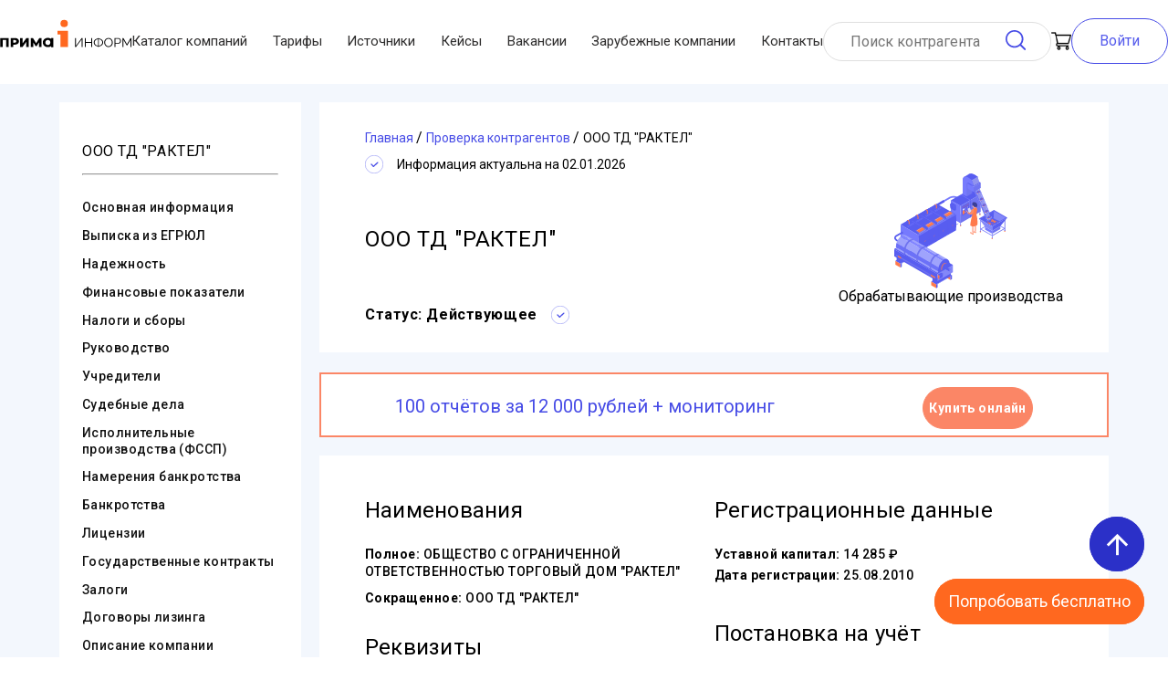

--- FILE ---
content_type: text/html; charset=utf-8
request_url: https://www.prima-inform.ru/cat/cc/td-raktel-1105476050569-5404419950
body_size: 33974
content:
<!doctype html>
<html data-n-head-ssr>
  <head >
    <title>ООО ТД &quot;РАКТЕЛ&quot; - НОВОСИБИРСКАЯ ОБЛАСТЬ, ИНН 5404419950 - адрес, реквизиты, директор</title><meta data-n-head="ssr" charset="utf-8"><meta data-n-head="ssr" name="viewport" content="width=device-width, initial-scale=0.7, user-scalable=no"><meta data-n-head="ssr" name="yandex-verification" content="595d0a70cbfdfc4a"><meta data-n-head="ssr" name="yandex-verification" content="646dde30fe6c5cf3"><meta data-n-head="ssr" name="google-site-verification" content="956szdkmbOPcqvVObYntNNb_e5djy_6QsNB4nVWUf2w"><meta data-n-head="ssr" name="MobileOptimized" content="width"><meta data-n-head="ssr" name="apple-mobile-web-app-capable" content="yes"><meta data-n-head="ssr" property="og:type" data-hid="og:type" content="website"><meta data-n-head="ssr" property="og:url" data-hid="og:url" content="https://www.prima-inform.ru/"><meta data-n-head="ssr" property="og:site_name" data-hid="og:site_name" content="Prima-Inform"><meta data-n-head="ssr" property="og:title" data-hid="og:title" content="Проверка контрагентов Прима-Информ"><meta data-n-head="ssr" data-hid="og:image" property="og:image" content="https://www.prima-inform.ru/_nuxt/img/logo.9c5eff3.jpg"><meta data-n-head="ssr" data-hid="description" name="description" content="ООО ТД &quot;РАКТЕЛ&quot; (ИНН 5404419950) НОВОСИБИРСКАЯ ОБЛАСТЬ ➤➤ реквизиты и контактные данные ООО ТД &quot;РАКТЕЛ&quot;. Юридический адрес, руководство, учредители, директора."><meta data-n-head="ssr" data-hid="og:description" property="og:description" content="ООО ТД &quot;РАКТЕЛ&quot; (ИНН 5404419950) НОВОСИБИРСКАЯ ОБЛАСТЬ ➤➤ реквизиты и контактные данные ООО ТД &quot;РАКТЕЛ&quot;. Юридический адрес, руководство, учредители, директора."><link data-n-head="ssr" rel="icon" type="image/x-icon" href="/favicon.ico"><link data-n-head="ssr" rel="apple-touch-icon" type="image/x-icon" href="/apple-icon-57x57.png" sizes="57x57"><link data-n-head="ssr" rel="apple-touch-icon" type="image/x-icon" href="/apple-icon-60x60.png" sizes="60x60"><link data-n-head="ssr" rel="apple-touch-icon" type="image/x-icon" href="/apple-icon-72x72.png" sizes="72x72"><link data-n-head="ssr" rel="apple-touch-icon" type="image/x-icon" href="/apple-icon-76x76.png" sizes="76x76"><link data-n-head="ssr" rel="apple-touch-icon" type="image/x-icon" href="/apple-icon-114x114.png" sizes="114x114"><link data-n-head="ssr" rel="apple-touch-icon" type="image/x-icon" href="/apple-icon-120x120.png" sizes="120x120"><link data-n-head="ssr" rel="apple-touch-icon" type="image/x-icon" href="/apple-icon-144x144.png" sizes="144x144"><link data-n-head="ssr" rel="apple-touch-icon" type="image/x-icon" href="/apple-icon-152x152.png" sizes="152x152"><link data-n-head="ssr" rel="apple-touch-icon" type="image/x-icon" href="/apple-icon-180x180.png" sizes="180x180"><link data-n-head="ssr" rel="icon" type="image/png" href="/android-icon-192x192.png" sizes="192x192"><link data-n-head="ssr" rel="icon" type="image/png" href="/favicon-32x32.png" sizes="32x32"><link data-n-head="ssr" rel="icon" type="image/png" href="/favicon-96x96.png" sizes="96x96"><link data-n-head="ssr" rel="icon" type="image/png" href="/favicon-16x16.png" sizes="16x16"><link data-n-head="ssr" rel="stylesheet" href="https://fonts.googleapis.com/icon?family=Material+Icons"><link data-n-head="ssr" rel="preload" as="style" onload="this.rel=&#x27;stylesheet&#x27;" href="https://fonts.googleapis.com/css2?family=Roboto:ital,wght@0,100..900;1,100..900&amp;display=swap"><link data-n-head="ssr" rel="preconnect" href="https://fonts.googleapis.com"><link data-n-head="ssr" rel="preconnect" href="https://fonts.gstatic.com" crossorigin="anonymous"><link data-n-head="ssr" rel="preconnect" href="https://www.googletagmanager.com"><link data-n-head="ssr" rel="canonical" href="https://www.prima-inform.ru/cat/cc/td-raktel-1105476050569-5404419950"><script data-n-head="ssr" type="application/ld+json">{"@context":"http://schema.org","@type":"Corporation","name":"ООО \"ПРИМА-ИНФОРМ\"","legalName":"Общество С Ограниченной Ответственностью \"Прима-Информ\"","address":{"@type":"PostalAddress","addressCountry":"RU","addressLocality":"Moscow","addressRegion":"Moscow","postalCode":"127566","streetAddress":"Ш. Алтуфьевское Д. 48 К. 2"},"logo":"https://www.prima-inform.ru/logo.png","email":"mailto:online@prima-inform.ru","telephone":"+78005555827","url":"https://www.prima-inform.ru/","foundingDate":"2010-04-06","taxID":"7715804387"}</script><script data-n-head="ssr" data-hid="gtm-script">if(!window._gtm_init){window._gtm_init=1;(function(w,n,d,m,e,p){w[d]=(w[d]==1||n[d]=='yes'||n[d]==1||n[m]==1||(w[e]&&w[e][p]&&w[e][p]()))?1:0})(window,navigator,'doNotTrack','msDoNotTrack','external','msTrackingProtectionEnabled');(function(w,d,s,l,x,y){w[x]={};w._gtm_inject=function(i){if(w.doNotTrack||w[x][i])return;w[x][i]=1;w[l]=w[l]||[];w[l].push({'gtm.start':new Date().getTime(),event:'gtm.js'});var f=d.getElementsByTagName(s)[0],j=d.createElement(s);j.async=true;j.src='https://www.googletagmanager.com/gtm.js?id='+i;f.parentNode.insertBefore(j,f);};w[y]('GTM-WCNH3FQ6')})(window,document,'script','dataLayer','_gtm_ids','_gtm_inject')}</script><style data-vue-ssr-id="4f857918:0 1ff4c59c:0 7e56e4e3:0 56b15182:0 b39c62ca:0 6cf8f3f4:0 737e6e7e:0 ed1247dc:0 f582d338:0 b3d7fa52:0 6f4c18a2:0 183ab374:0 3c27b406:0 38af2f94:0 55bebfb0:0 b9fc7038:0 5ec9e21a:0 594569ba:0">/*! normalize.css v8.0.1 | MIT License | github.com/necolas/normalize.css */html{line-height:1.15;-webkit-text-size-adjust:100%}body{margin:0}main{display:block}h1{font-size:2em;margin:.67em 0}hr{box-sizing:content-box;height:0;overflow:visible}pre{font-family:monospace,monospace;font-size:1em}a{background-color:transparent}abbr[title]{border-bottom:none;text-decoration:underline;-webkit-text-decoration:underline dotted;text-decoration:underline dotted}b,strong{font-weight:bolder}code,kbd,samp{font-family:monospace,monospace;font-size:1em}small{font-size:80%}sub,sup{font-size:75%;line-height:0;position:relative;vertical-align:baseline}sub{bottom:-.25em}sup{top:-.5em}img{border-style:none}button,input,optgroup,select,textarea{font-family:inherit;font-size:100%;line-height:1.15;margin:0}button,input{overflow:visible}button,select{text-transform:none}[type=button],[type=reset],[type=submit],button{-webkit-appearance:button}[type=button]::-moz-focus-inner,[type=reset]::-moz-focus-inner,[type=submit]::-moz-focus-inner,button::-moz-focus-inner{border-style:none;padding:0}[type=button]:-moz-focusring,[type=reset]:-moz-focusring,[type=submit]:-moz-focusring,button:-moz-focusring{outline:1px dotted ButtonText}fieldset{padding:.35em .75em .625em}legend{box-sizing:border-box;color:inherit;display:table;max-width:100%;padding:0;white-space:normal}progress{vertical-align:baseline}textarea{overflow:auto}[type=checkbox],[type=radio]{box-sizing:border-box;padding:0}[type=number]::-webkit-inner-spin-button,[type=number]::-webkit-outer-spin-button{height:auto}[type=search]{-webkit-appearance:textfield;outline-offset:-2px}[type=search]::-webkit-search-decoration{-webkit-appearance:none}::-webkit-file-upload-button{-webkit-appearance:button;font:inherit}details{display:block}summary{display:list-item}[hidden],template{display:none}
.v-select{position:relative;font-family:inherit}.v-select,.v-select *{box-sizing:border-box}@keyframes vSelectSpinner{0%{transform:rotate(0deg)}to{transform:rotate(1turn)}}.vs__fade-enter-active,.vs__fade-leave-active{pointer-events:none;transition:opacity .15s cubic-bezier(1,.5,.8,1)}.vs__fade-enter,.vs__fade-leave-to{opacity:0}.vs--disabled .vs__clear,.vs--disabled .vs__dropdown-toggle,.vs--disabled .vs__open-indicator,.vs--disabled .vs__search,.vs--disabled .vs__selected{cursor:not-allowed;background-color:#f8f8f8}.v-select[dir=rtl] .vs__actions{padding:0 3px 0 6px}.v-select[dir=rtl] .vs__clear{margin-left:6px;margin-right:0}.v-select[dir=rtl] .vs__deselect{margin-left:0;margin-right:2px}.v-select[dir=rtl] .vs__dropdown-menu{text-align:right}.vs__dropdown-toggle{-webkit-appearance:none;-moz-appearance:none;appearance:none;display:flex;padding:0 0 4px;background:none;border:1px solid rgba(60,60,60,.26);border-radius:4px;white-space:normal}.vs__selected-options{display:flex;flex-basis:100%;flex-grow:1;flex-wrap:wrap;padding:0 2px;position:relative}.vs__actions{display:flex;align-items:center;padding:4px 6px 0 3px}.vs--searchable .vs__dropdown-toggle{cursor:text}.vs--unsearchable .vs__dropdown-toggle{cursor:pointer}.vs--open .vs__dropdown-toggle{border-bottom-color:transparent;border-bottom-left-radius:0;border-bottom-right-radius:0}.vs__open-indicator{fill:rgba(60,60,60,.5);transform:scale(1);transition:transform .15s cubic-bezier(1,-.115,.975,.855);transition-timing-function:cubic-bezier(1,-.115,.975,.855)}.vs--open .vs__open-indicator{transform:rotate(180deg) scale(1)}.vs--loading .vs__open-indicator{opacity:0}.vs__clear{fill:rgba(60,60,60,.5);padding:0;border:0;background-color:transparent;cursor:pointer;margin-right:8px}.vs__dropdown-menu{display:block;box-sizing:border-box;position:absolute;top:calc(100% - 1px);left:0;z-index:1000;padding:5px 0;margin:0;width:100%;max-height:350px;min-width:160px;overflow-y:auto;box-shadow:0 3px 6px 0 rgba(0,0,0,.15);border:1px solid rgba(60,60,60,.26);border-top-style:none;border-radius:0 0 4px 4px;text-align:left;list-style:none;background:#fff}.vs__no-options{text-align:center}.vs__dropdown-option{line-height:1.42857143;display:block;padding:3px 20px;clear:both;color:#333;white-space:nowrap;cursor:pointer}.vs__dropdown-option--highlight{background:#5897fb;color:#fff}.vs__dropdown-option--disabled{background:inherit;color:rgba(60,60,60,.5);cursor:inherit}.vs__selected{display:flex;align-items:center;background-color:#f0f0f0;border:1px solid rgba(60,60,60,.26);border-radius:4px;color:#333;line-height:1.4;margin:4px 2px 0;padding:0 .25em;z-index:0}.vs__deselect{display:inline-flex;-webkit-appearance:none;-moz-appearance:none;appearance:none;margin-left:4px;padding:0;border:0;cursor:pointer;background:none;fill:rgba(60,60,60,.5);text-shadow:0 1px 0 #fff}.vs--single .vs__selected{background-color:transparent;border-color:transparent}.vs--single.vs--open .vs__selected{position:absolute;opacity:.4}.vs--single.vs--searching .vs__selected{display:none}.vs__search::-webkit-search-cancel-button{display:none}.vs__search::-ms-clear,.vs__search::-webkit-search-decoration,.vs__search::-webkit-search-results-button,.vs__search::-webkit-search-results-decoration{display:none}.vs__search,.vs__search:focus{-webkit-appearance:none;-moz-appearance:none;appearance:none;line-height:1.4;font-size:1em;border:1px solid transparent;border-left:none;outline:none;margin:4px 0 0;padding:0 7px;background:none;box-shadow:none;width:0;max-width:100%;flex-grow:1;z-index:1}.vs__search::-moz-placeholder{color:inherit}.vs__search::placeholder{color:inherit}.vs--unsearchable .vs__search{opacity:1}.vs--unsearchable:not(.vs--disabled) .vs__search:hover{cursor:pointer}.vs--single.vs--searching:not(.vs--open):not(.vs--loading) .vs__search{opacity:.2}.vs__spinner{align-self:center;opacity:0;font-size:5px;text-indent:-9999em;overflow:hidden;border:.9em solid hsla(0,0%,39.2%,.1);border-left-color:rgba(60,60,60,.45);transform:translateZ(0);animation:vSelectSpinner 1.1s linear infinite;transition:opacity .1s}.vs__spinner,.vs__spinner:after{border-radius:50%;width:5em;height:5em}.vs--loading .vs__spinner{opacity:1}
.nuxt-progress{position:fixed;top:0;left:0;right:0;height:2px;width:0;opacity:1;transition:width .1s,opacity .4s;background-color:#441414;z-index:999999}.nuxt-progress.nuxt-progress-notransition{transition:none}.nuxt-progress-failed{background-color:red}
.pi-wrap{min-height:1143px;display:flex;flex-direction:column;justify-content:space-between}main{transition:all .5s ease}*,:after,:before{box-sizing:border-box;margin:0}.filler{display:block;height:92px}@media (max-width:1200px){.filler{height:175px}}
.searchCart-enter-active[data-v-c2cbc60a],.searchCart-leave-active[data-v-c2cbc60a]{transition:opacity .5s}.searchCart-enter[data-v-c2cbc60a],.searchCart-leave-active[data-v-c2cbc60a]{opacity:0}.searchCart-leave-active[data-v-c2cbc60a]{display:none}.wrap[data-v-c2cbc60a]{max-width:1200px;min-width:320px;margin:0 auto;width:1200px}@media (max-width:1200px){.wrap[data-v-c2cbc60a]{width:auto}}a[data-v-c2cbc60a]{text-decoration:none}html[data-v-c2cbc60a]{scroll-behavior:smooth}.submit_button[data-v-c2cbc60a]{border:1px solid #fb8666;line-height:20px;font-weight:600;padding:20px 30px;color:#fff;background:#fb8666;border-radius:41px;outline:none;cursor:pointer;transition:all .25s ease}.submit_button[data-v-c2cbc60a]:hover{color:#fb8666;background:#fff}@media (max-width:767px){.submit_button[data-v-c2cbc60a]{padding:10px 20px}}body[data-v-c2cbc60a]{font-family:"Roboto",sans-serif}.flex-container[data-v-c2cbc60a]{display:flex;flex-direction:column}.text-center[data-v-c2cbc60a]{text-align:center}.button[data-v-c2cbc60a]{cursor:pointer;position:fixed;right:2vw;bottom:5vh;height:60px;width:60px;border-radius:50%;background:#2b30c8;color:#fff;display:flex;align-items:center;justify-content:center;-webkit-user-select:none;-moz-user-select:none;user-select:none;z-index:999999}@media (min-width:1100px){.button[data-v-c2cbc60a]{right:2vw;bottom:13vh}}@media (max-height:700px){.button[data-v-c2cbc60a]{right:2vw;bottom:18vh}}@media (max-height:400px){.button[data-v-c2cbc60a]{right:2vw;bottom:25vh}}.button span[data-v-c2cbc60a]{font-size:35px}.button[data-v-c2cbc60a]:hover{background-color:#3740a5}.button .fade-enter-active[data-v-c2cbc60a],.button .fade-leave-active[data-v-c2cbc60a]{transition:all .5s ease}.button .fade-enter[data-v-c2cbc60a],.button .fade-leave-to[data-v-c2cbc60a]{opacity:0;transform:translateX(50px)}
.searchCart-enter-active[data-v-3706e4fd],.searchCart-leave-active[data-v-3706e4fd]{transition:opacity .5s}.searchCart-enter[data-v-3706e4fd],.searchCart-leave-active[data-v-3706e4fd]{opacity:0}.searchCart-leave-active[data-v-3706e4fd]{display:none}.wrap[data-v-3706e4fd]{max-width:1200px;min-width:320px;margin:0 auto;width:1200px}@media (max-width:1200px){.wrap[data-v-3706e4fd]{width:auto}}a[data-v-3706e4fd]{text-decoration:none}html[data-v-3706e4fd]{scroll-behavior:smooth}.submit_button[data-v-3706e4fd]{border:1px solid #fb8666;line-height:20px;font-weight:600;padding:20px 30px;color:#fff;background:#fb8666;border-radius:41px;outline:none;cursor:pointer;transition:all .25s ease}.submit_button[data-v-3706e4fd]:hover{color:#fb8666;background:#fff}@media (max-width:767px){.submit_button[data-v-3706e4fd]{padding:10px 20px}}body[data-v-3706e4fd]{font-family:"Roboto",sans-serif}.flex-container[data-v-3706e4fd]{display:flex;flex-direction:column}.text-center[data-v-3706e4fd]{text-align:center}.button[data-v-3706e4fd]{cursor:pointer;position:fixed;right:2vw;bottom:13vh;height:60px;width:60px;border-radius:50px;background:#ff681f;color:#fff;display:flex;align-items:center;justify-content:center;z-index:999999}@media (min-width:1100px){.button[data-v-3706e4fd]{right:2vw;bottom:5vh;height:auto;width:auto;border-radius:30px}}@media (max-height:700px){.button[data-v-3706e4fd]{right:2vw;bottom:5vh}}.button span[data-v-3706e4fd]{font-size:35px}@media (min-width:1100px){.button span[data-v-3706e4fd]{font-size:18px;padding:15px}}.button[data-v-3706e4fd]:hover{background-color:#fc8950}.button .fade-enter-active[data-v-3706e4fd],.button .fade-leave-active[data-v-3706e4fd]{transition:all .5s ease}.button .fade-enter[data-v-3706e4fd],.button .fade-leave-to[data-v-3706e4fd]{opacity:0;transform:translateX(50px)}
.searchCart-enter-active,.searchCart-leave-active{transition:opacity .5s}.searchCart-enter,.searchCart-leave-active{opacity:0}.searchCart-leave-active{display:none}.wrap{max-width:1200px;min-width:320px;margin:0 auto;width:1200px}@media (max-width:1200px){.wrap{width:auto}}a{text-decoration:none}html{scroll-behavior:smooth}.submit_button{border:1px solid #fb8666;line-height:20px;font-weight:600;padding:20px 30px;color:#fff;background:#fb8666;border-radius:41px;outline:none;cursor:pointer;transition:all .25s ease}.submit_button:hover{color:#fb8666;background:#fff}@media (max-width:767px){.submit_button{padding:10px 20px}}body{font-family:"Roboto",sans-serif}.flex-container{display:flex;flex-direction:column}.text-center{text-align:center}@keyframes box{0%{top:-200px}to{top:0}}@keyframes unbox{0%{top:-200px}to{top:0}}.nuxt-link-active{color:#585df0}.nuxt-link-active,.nuxt-link-exact-active{text-decoration:underline}.header{display:flex;align-items:center;justify-content:space-between;height:auto;padding:20px 0;box-sizing:border-box;max-width:1300px;min-width:320px;margin:0 auto;width:100%;grid-gap:15px;gap:15px}.header .header__nav{flex-grow:1}@media (max-width:1200px){.header{display:none}}.header *{transition:all .75s ease}@media (max-width:1200px){.header-visible{display:none}}.header-wrap{width:100%;margin:0 auto;position:fixed;background-color:#fff;z-index:2}.header-wrap.fixed{width:100%;z-index:999}.header-wrap.fixed .header__mobile-menu{display:none}.header-wrap.fixed .header__logo{margin-right:30px;display:none}.header-wrap.fixed .header-login-button{display:none}@media (max-width:1200px){.header-wrap.fixed .header_cart{position:fixed;top:2.5%;left:90%}}.header-wrap.fixed .header__nav{transform:scale(0);max-width:0}.header-wrap.fixed .header_search_form{width:85%;margin-right:30px}.header-wrap.fixed .header_search_form input{width:100%}.header-wrap.fixed .header_cart{margin-right:30px}.header__logo{width:9rem;transform:translateY(-10px)}.header_cart{position:relative}.header_cart,.header_cart p{display:flex;justify-content:center;align-items:center}.header_cart p{margin-left:5px;width:20px;height:20px;background-color:#eb7251;border-radius:10px;position:absolute;left:10px;top:-10px;font-size:12px;color:#fff}.header_search_form{height:43px;display:flex;align-items:center;border:1px solid #dfdfdf;box-sizing:border-box;border-radius:66px;padding:10px 27px;width:250px}.search_form__input{border:none;height:25px;margin-right:3px;outline:none;width:100%}.search_form__input:active,.search_form__input:focus{border-bottom:1px solid #fb8666}.search_form__button{background-image:url(/_nuxt/9b0c82ab4e26ba8d5e89e4014fc9b299.svg);background-repeat:no-repeat;background-size:contain;width:25px;height:25px;border-radius:4px;margin:0;padding:0;border:none;cursor:pointer}.header__login,.search_form__button{background-color:#fff;box-sizing:border-box;outline:none}.header__login{color:#565cec;border:1px solid #474ce6;border-radius:35px;padding:15px 30px}.header__login:focus,.header__login:hover{transition:all .3s;background-color:#e1e1e1;color:#3b3737;border-color:#e1e1e1;cursor:pointer}.header-login-button{background-color:#fff;box-sizing:border-box;background-size:contain;width:25px;height:25px;border-radius:4px;margin:0 20px 0 0;padding:0;outline:none;border:none;cursor:pointer}.nav_list{display:flex;padding:0;margin:0;list-style:none;justify-content:space-between;width:100%}.nav_item{font-size:15px;color:#2d2c2c;transition:all .5s ease-out;display:flex;align-items:center}.nav_item:hover{color:#585df0;text-decoration:underline}#toggle{position:absolute;left:-100%;top:-100%}#toggle:checked~.toggle-container .button-toggle{box-shadow:0 0 0 550px rgba(0,0,0,.1),inset 0 0 0 20px rgba(0,0,0,.1)}#toggle:checked~.toggle-container .button-toggle:hover{box-shadow:0 0 0 550px rgba(0,0,0,.1),inset 0 0 0 20px rgba(0,0,0,.1),0 0 0 8px rgba(0,0,0,.1),inset 0 0 0 20px rgba(0,0,0,.1)}#toggle:checked~.toggle-container .button-toggle:before{transform:translateY(-50%) rotate(45deg) scale(1)}#toggle:checked~.toggle-container .button-toggle:after{transform:translateY(-50%) rotate(-45deg) scale(1)}#toggle:checked~.nav{margin-bottom:100px;pointer-events:auto;transform:translate(50px,50px)}#toggle:checked~.nav .nav-item{color:#585df0;letter-spacing:0;height:40px;line-height:40px;margin-top:0;opacity:1;transform:scaleY(1);transition:.5s,opacity .1s}#toggle:checked~.nav .nav-item:first-child,#toggle:checked~.nav .nav-item:first-child:before{transition-delay:.25s}#toggle:checked~.nav .nav-item:nth-child(2),#toggle:checked~.nav .nav-item:nth-child(2):before{transition-delay:.2s}#toggle:checked~.nav .nav-item:nth-child(3),#toggle:checked~.nav .nav-item:nth-child(3):before{transition-delay:.15s}#toggle:checked~.nav .nav-item:nth-child(4),#toggle:checked~.nav .nav-item:nth-child(4):before{transition-delay:.1s}#toggle:checked~.nav .nav-item:nth-child(5),#toggle:checked~.nav .nav-item:nth-child(5):before{transition-delay:.05s}#toggle:checked~.nav .nav-item:nth-child(6),#toggle:checked~.nav .nav-item:nth-child(6):before{transition-delay:0s}#toggle:checked~.nav .nav-item:before{opacity:0}#toggle:checked~.dummy-content{padding-top:30px}#toggle:checked~.dummy-content:before{background-color:rgba(0,0,0,.3)}.button-toggle{position:absolute;display:inline-block;width:28px;height:40px;margin:25px;background-color:transparent;border:none;cursor:pointer;border-radius:100%;transition:.6s}.button-toggle:hover{box-shadow:0 0 0 8px rgba(0,0,0,.1),inset 0 0 0 20px rgba(0,0,0,.1)}.button-toggle:after,.button-toggle:before{position:absolute;content:"";top:50%;left:0;width:100%;height:2px;background-color:#585df0;border-radius:5px;transition:.5s}.button-toggle:before{transform:translateY(-50%) rotate(45deg) scale(0)}.button-toggle:after{transform:translateY(-50%) rotate(-45deg) scale(0)}.nav{margin:25px 25px 20px;pointer-events:none;transition:.5s}.nav,.nav-item{display:inline-block}.nav-item{position:relative;float:left;clear:both;color:transparent;font-size:14px;letter-spacing:-6.2px;height:7px;line-height:7px;text-transform:uppercase;white-space:nowrap;transform:scaleY(.2);transition:.5s,opacity 1s}.nav-item:first-child,.nav-item:first-child:before{transition-delay:0s}.nav-item:nth-child(2),.nav-item:nth-child(2):before{transition-delay:.05s}.nav-item:nth-child(3),.nav-item:nth-child(3):before{transition-delay:.1s}.nav-item:nth-child(4),.nav-item:nth-child(4):before{transition-delay:.15s}.nav-item:nth-child(5),.nav-item:nth-child(5):before{transition-delay:.2s}.nav-item:nth-child(6),.nav-item:nth-child(6):before{transition-delay:.25s}.nav-item:first-child{letter-spacing:-8px}.nav-item:nth-child(2){letter-spacing:-7px}.nav-item:nth-child(n+4){letter-spacing:-8px;margin-top:-7px;opacity:0}.nav-item:before{position:absolute;content:"";top:50%;left:0;width:100%;height:2px;background-color:#585df0;transform:translateY(-50%) scaleY(5);transition:.5s}.dummy-content{position:relative;text-align:center;transition:.5s}.dummy-content:before{position:absolute;content:"";top:0;left:0;width:100%;height:100%;background-color:transparent;z-index:1001;transition:.5s}.text{margin:15px 0 30px}.text span{display:inline-block;height:10px;margin:0 5px;background-color:#585df0;border-radius:5px}.text span:first-child{width:50px}.text span:last-child{width:80px}.header__mobile{display:flex;justify-content:space-between;align-items:center;z-index:100000}.header__mobile-wrap{display:none}@media (max-width:1200px){.header__mobile-wrap{display:block;background-color:#fff;transition:all 1s ease;max-width:1200px;margin:0 auto;position:fixed;width:100%}}.header__mobile-wrap.fixed{z-index:999}.header__mobile .nav-item{display:flex;align-items:center}.header__mobile .header__logo{transform:none;margin-right:30px}.header_search_form-mobile,.header_search_form-mobile .search_form__input{width:100%}
.wrap{max-width:1200px;min-width:320px;margin:0 auto;width:1200px}@media (max-width:1200px){.wrap{width:auto}}a{text-decoration:none}html{scroll-behavior:smooth}.submit_button{border:1px solid #fb8666;line-height:20px;font-weight:600;padding:20px 30px;color:#fff;background:#fb8666;border-radius:41px;outline:none;cursor:pointer;transition:all .25s ease}.submit_button:hover{color:#fb8666;background:#fff}@media (max-width:767px){.submit_button{padding:10px 20px}}body{font-family:"Roboto",sans-serif}.flex-container{display:flex;flex-direction:column}.text-center{text-align:center}.searchCart-enter-active,.searchCart-leave-active{transition:opacity .5s}.searchCart-enter,.searchCart-leave-active{opacity:0}.searchCart-leave-active{display:none}#login_wrapper{z-index:4;background-color:hsla(0,0%,91%,.8);position:fixed;top:0;left:0;width:100vw;height:100vh}.login__window{background-color:#fff;border:1px solid #add8e6;border-radius:2em;padding:3em 2em 1em;width:auto;z-index:5;position:absolute;top:30%;left:50%;transform:translateX(-50%)}.login__form,.login__window{flex-direction:column;display:flex}.login__form{align-items:center}.login_links{margin-top:1em;display:flex;flex-direction:column;text-align:center}.login_link{font-size:14px;padding:1em 0}.login_link:hover{text-decoration:underline}.login_form__close{position:absolute;top:14px;right:10px;border:none;background-color:#fff;transition:all .1s}.login_form__close:hover{transform:scale(1.1)}.login_form__close:after{content:url(/_nuxt/b35292b97d430d1810fa9e4b5e1b4f67.svg)}.login_form__label{position:absolute;z-index:1;background-color:#fff;top:-7px;transform:translateX(26px);padding:0 3px}.login_form__input{position:relative;border-radius:2em;padding:8px 1em;border:2px solid #add8e6;outline:none}.login_form__input:active,.login_form__input:focus{border-color:#565cec;border-width:2px}.login_form__submit{font-size:1em;line-height:40px;background-color:#474ce6;color:#fff;padding:0 2em;border-radius:2em;border:none;outline:none;transition:all .2s}.login_form__submit:focus,.login_form__submit:hover{background-color:#e1e1e1;cursor:pointer;color:#020202}.card__page{display:flex;background-color:#f3f7fd;padding:20px 40px 50px}.fake_card_navigation{margin-right:1em;display:none}.navigation__list{list-style:none;padding:0}.navigation_list__item{padding:.4em 0}.navigation_item__link{font-size:14px;font-weight:500;letter-spacing:.03em;color:#121212;transition:color .1s}.navigation_item__link:hover{color:#565cec;text-decoration:underline}.card_navigation__banner{display:flex;flex-wrap:wrap;flex-direction:column;text-align:center;padding-top:0}.banner__button{line-height:42px;border-radius:36px;font-size:14px;letter-spacing:.03em;font-weight:700;box-sizing:border-box;border:none}.banner__price{color:#474ce6;font-size:21px}.banner__price>strong{padding:0 .3em;font-size:24px;font-weight:700}.buy_button{color:#fff;background-color:#fb8666;margin:1em 0 .5em;border:1px solid #fb8666;cursor:pointer;transition:all .15s ease}.buy_button:hover{background-color:#fff;color:#fb8666}.buy_button:active{color:#fff;background-color:#fb8666}.report_example{color:#474ce6;border:1px solid #474ce6;background-color:#fff;cursor:pointer}.report_example:hover{background-color:#474ce6;color:#fff}.content_block{margin-bottom:1.4em;background-color:#fff;box-sizing:border-box;padding:30px 50px}.base_content{background-color:#fff;display:flex;align-items:center;justify-content:space-between}.base_content_status{position:absolute;right:1.7em;top:2em;font-size:.6em;background-color:#dcdcdc;border-radius:12px;padding:2px 4px}.base_content_status_icon{position:absolute;right:2em;top:2.7em}.basic_content_status{font-style:normal;font-weight:700;font-size:14px;line-height:142.19%;letter-spacing:.035em;color:#000}.basic_content_status_icon{margin:0 15px}.green_status{background-color:#1dc689}.red_status{background-color:#d84b54}.basic_image{width:150px;margin-right:40px}.base_heading{font-weight:300;letter-spacing:.03em;padding-right:3.2em;padding-top:1em}.base_heading,.card__banner{font-size:24px;text-align:center}.card__banner{font-weight:200;line-height:5em;justify-content:center}#basicContent{position:relative;z-index:0}.basic_content{display:flex;flex-wrap:wrap;justify-content:space-between}.basic_content__item{margin:1em 0}.basic_item_title{color:#074177;font-size:16px;font-weight:400;margin-bottom:.2em;display:inline-block}.basic_item_container{border-top:1px solid #ff7a4c;padding:.5em 0}.basic_item_container__subtitle{line-height:2em;font-size:14px}.basic_item_container__text{font-size:14px}.basic_item_container__note{color:#757474}.affilation_link{display:inline-block;float:right;color:#0daa0d;text-decoration:underline}.basic_container_summary{font-size:3em;padding:.5em .6em;color:#0daa0d}.catalog_item{display:flex;flex-direction:column}.bottom_buttons,.catalog_item{justify-content:center;align-items:center}.bottom_buttons{display:none;position:fixed;top:88%;left:0;padding-top:1.5em;width:100%;height:150px;background-color:#fff;border-top:1px solid #cbcdff}@media (max-width:1200px){.bottom_buttons_active{display:flex;z-index:100}}.close_mobile_button{position:absolute;top:10px;left:90%;width:30px;height:30px;font-size:20px;font-weight:700;line-height:25px;color:#000;text-shadow:0 1px 0 #fff;opacity:.2;outline:none;border:none;background-color:transparent;cursor:pointer;transition:all .25s ease}.close_mobile_button:hover{opacity:.8}.buy_mobile_button{width:30%;min-height:70px;line-height:25px;color:#fff;background-color:#fb8666;margin-left:1em;margin-bottom:2em;border:1px solid #fb8666;border-radius:36px;cursor:pointer;transition:all .15s ease}.buy_mobile_button:hover{background-color:#fff;color:#fb8666}.example_mobile_button{display:block;width:30%;min-height:70px;line-height:25px;padding:9px;margin-bottom:2em;color:#474ce6;text-align:center;border:1px solid #474ce6;border-radius:36px;background-color:#fff;cursor:pointer}.example_mobile_button:hover{background-color:#474ce6;color:#fff}#sticky_header{position:fixed;width:100vw;max-width:100vw;background-color:#fff;top:0;height:66px;box-sizing:border-box;padding:.5em;z-index:2}#sticky_header>form>.header_search_form{margin:0 auto;width:600px}#sticky_header>form>.header_search_form>.search_form__input{flex-grow:1}@media screen and (max-width:600px){.card__page{padding:1.2rem}.card__navigation{display:none}.card__content{margin-bottom:30px}.content_block{align-items:center}.base_image{margin:0 auto}.base_heading{font-size:22px;padding-right:0}.base_content_status{font-size:.8rem}.base_content_status,.base_content_status_icon{position:relative;margin:1em 0;right:unset;top:unset}.basic_item_container{flex-direction:column;border-top:none}.basic_content__item{width:90%}.basic_item_title{width:100%;border-radius:1rem;background-color:#dedede;color:#585df0;padding:.3rem 0}.documents_block>.footer_item_right>.footer_item_right__link{word-break:break-word}}.egrul__btn{position:relative;z-index:2;display:block!important}.wrapper-map{background-color:#ccc;height:280px;width:80%;position:relative;margin:50px auto}.basic_content{margin-bottom:1.4em;background-color:#fff;box-sizing:border-box;padding:30px 50px}.basic_content__same-companies-list{list-style-type:none;padding:0}.basic_content__center{flex-wrap:wrap}.basic_content__center,.basic_content__top{display:flex;justify-content:space-between;width:100%}.basic_content__table{margin-top:30px}.basic_content__table th{padding:0 5px 15px;font-style:normal;font-weight:400;font-size:14px;line-height:145.69%;text-align:center;letter-spacing:.01em;color:#000}.basic_content__table table{width:100%;border-collapse:collapse;border-spacing:10px}.basic_content__table table .blank{height:5px;border:none}.basic_content__table table .blank td{background-color:#f3f7fd;border:none;padding:5px}.basic_content__table table th{padding:15px;font-style:normal;font-weight:400;font-size:14px;line-height:145.69%;text-align:center;letter-spacing:.01em;color:#000;border:1px solid #cbcdff;cursor:pointer}.basic_content__table table th.link{text-align:left}.basic_content__table tbody tr{border:1px solid #cbcdff}.basic_content__table tbody td{font-style:normal;font-weight:500;font-size:14px;line-height:15px;letter-spacing:.01em;color:#000;text-align:center;padding:10px;border:1px solid #cbcdff}.basic_content__table tbody td.link{text-align:left}.basic_content__table tbody td.sum{white-space:nowrap}.basic_content__table tbody td.buy{background-color:#4f54eb}.basic_content__table tbody td.buy#deleteFormCart{position:relative;background-color:#eb7251;cursor:pointer}.basic_content__table tbody td.buy#deleteFormCart:before{display:block;content:"";width:2px;height:39px;background-color:#fff;position:absolute;top:calc(50% - 19px);left:50%;transform:rotate(35deg);z-index:1}.basic_content__table tbody td.buy#deleteFormCart:after{display:block;content:"";width:40px;height:40px;background-color:transparent;border:2px solid #fff;border-radius:50px;position:absolute;top:calc(50% - 20px);left:calc(50% - 20px);z-index:2}.basic_content__title{font-style:normal;font-weight:400;font-size:24px;line-height:28px;letter-spacing:.01em;color:#000;margin-bottom:25px}.basic_content__copyToClipboard{width:15px!important;display:inline-block;margin-left:5px;cursor:pointer;position:relative}.basic_content__copyToClipboard:hover{opacity:.8}.basic_content__text{font-style:normal;font-weight:500;font-size:14px;line-height:142.19%;letter-spacing:.035em;color:#000;margin-bottom:10px;position:relative;z-index:2}.basic_content__text p{margin-bottom:4px}.basic_content__text-bold{font-weight:700;margin-bottom:0}.basic_content__capitalise,.basic_content__text-ip{text-transform:capitalize}.basic_content__item{width:90%;max-width:90%}.basic_content__item-full{max-height:10000px}.basic_content__item-button{align-items:flex-end;justify-content:center;display:flex}.basic_content__item-button button{background:none;border:none;outline:none;color:#585df0;cursor:pointer}.basic_content__buy_button{display:none;height:-moz-fit-content;height:fit-content;font-style:normal;font-weight:700;font-size:14px;line-height:16px;text-align:center;letter-spacing:.035em;color:#fff;border-radius:36px;background:#4f54eb;border:1px solid #4f54eb;padding:15px;cursor:pointer;transition:all .15s ease}.basic_content__buy_button:hover{color:#4f54eb;background-color:#fff}.basic_content__buy_button:active{background-color:#fff}@media (max-width:1200px){.basic_content__buy_button{display:block;width:100%}}.invisible-data{cursor:pointer;height:1em;border:none;background:radial-gradient(circle,#4f54eb .09em,transparent .117em) 0 0,radial-gradient(circle,#4f54eb .09em,transparent .117em) .3em .3em;background-size:.6em .6em;background-color:#fff;background-repeat:repeat;width:30px!important}.statusHead{display:flex;justify-content:flex-start;align-items:center}.statusHead *{font-size:16px}.slide-fade-leave-active{transition:all .75s ease-in-out}.slide-fade-enter-active{transition:all .75s ease-in-out}.slide-fade-enter-active,.slide-fade-enter-from,.slide-fade-leave-to{opacity:0;transform:translateY(20px);max-height:1px}.slide-fade-enter-to{opacity:1!important;transform:translateY(0)!important;max-height:2000px!important}@media (max-width:1200px){.actualDate img{display:none}.base_content *{margin-bottom:10px}.statusHead{justify-content:flex-start}.basic_content__top{flex-direction:column}.basic_content__top *{width:100%;max-width:100%}.basic_content__center{flex-direction:column}.basic_content__center *{width:100%;max-width:100%}.basic_content_status{font-weight:400}.card__content{width:100%!important}.card__finace-main{flex-direction:column;margin-top:30px!important}.card #financeSubtitle{text-align:left}.card .basic_heading{font-size:19px}.card__accountant{margin-bottom:10px;text-align:left}.card__accountant,.card__chart{width:100%!important}.basic_content__item{width:100%;max-width:100%}.content_block_reverse{display:flex;flex-direction:column-reverse;align-items:flex-start;padding:30px 50px}.card__page{padding:20px}.card__shareholders-chartData{flex-direction:column}.card__shareholders-data{width:100%!important}.card__shareholders-chart{width:auto!important;display:flex;align-items:center;justify-content:center}.card__accountant{margin-right:0!important}.card__leadership-affiliations-name{margin-bottom:15px;display:block}.catalog_item{display:none}.catalog_item__image{align-self:end;width:55%;height:70%}.catalog_item__description{text-align:right}}.tooltip.popover{z-index:5}.tooltip.popover .popover-inner{background:#4f54eb;color:#fff;padding:15px;border-radius:5px;box-shadow:0 5px 30px rgba(0,0,0,.1)}.tooltip.popover .popover-arrow{border-color:#4f54eb;z-index:6}.popover-btn{background-color:#eb7251;padding-top:15px;padding-bottom:15px;border-radius:35px;border:none;color:#fff;cursor:pointer;transition:opacity .3s ease}.popover-btn:hover{opacity:.7}@media (max-width:1200px){.table-popover{display:flex;flex-direction:column;align-items:center;grid-gap:5px;gap:5px}.table-popover .popover-btn{padding:15px;width:50%}}.card{display:flex;justify-content:center;flex-direction:column;align-items:center}.card__content{width:865px}.card__navigation{width:265px}.card__navigation-title{font-style:normal;font-weight:400;font-size:16px;line-height:28px;letter-spacing:.035em;color:#000;margin-bottom:10px;word-wrap:break-word}.card__navigation-title-ip{text-transform:capitalize}.card__wrap{width:auto;display:flex}
.searchCart-enter-active,.searchCart-leave-active{transition:opacity .5s}.searchCart-enter,.searchCart-leave-active{opacity:0}.searchCart-leave-active{display:none}body{font-family:"Roboto",sans-serif}.flex-container{display:flex;flex-direction:column}.text-center{text-align:center}.tariff__page,.tariff_heading{display:flex;flex-direction:column}.tariff_heading{width:100%;height:442px;position:relative;align-items:center}.heading_title{color:#fff;font-size:36px;font-weight:500;padding-top:50px}.heading_text{padding-top:1em;color:#fff;font-weight:400;width:350px;text-align:center;letter-spacing:.01em}.heading_image{position:absolute;top:0}.left_heading_image{left:0}.right_heading_image{right:0}.tariff_table{padding:40px;background-color:#f3f7fd;z-index:1}@media (max-width:1200px){.tariff_table{display:none}}.tariff_table__stars{font-family:system-ui,-apple-system,Segoe UI,Roboto,Ubuntu,Cantarell,Noto Sans,sans-serif;font-size:12px;padding-bottom:12px}.tariff_table>table{background-color:#fff;border-radius:8px;width:100%;z-index:2;margin-top:-210px;border-collapse:collapse}.tariff_table>table>thead>tr>th{padding:36px 0}.tariff_table>table>tbody>tr>td{padding:1em 2em}.tariff_table>table>tbody>tr>td:not(:last-of-type),.tariff_table>table>thead>tr>th:not(:last-of-type){border-right:1px solid #94b3ef}.tariff_table>table>tbody>tr>td:not(:first-of-type){text-align:center}.mobile_tariff_heading{font-size:18px;font-style:normal;font-weight:600;letter-spacing:.01em;text-align:center;padding:0 20px 10px;line-height:22px}.mobile_tariff_item{margin:2em 0;box-sizing:border-box;border:1px solid #94b3ef;background-color:#fff;padding:20px 10px;display:flex;flex-direction:column;align-items:center}.mobile_tariff_item__head{text-align:center;padding:.2em 0}.tariff_item_head__name{font-size:24px;letter-spacing:-.02em;padding:.4em 0}.tariff_item_head__estimate{font-family:system-ui,-apple-system,Segoe UI,Roboto,Ubuntu,Cantarell,Noto Sans,sans-serif;font-size:12px;padding-bottom:12px}.tariff_item_head__price{color:#000;font-size:25px;font-weight:600}.tariff_item_head__period{color:#000;font-size:14px;font-weight:400}.mobile_tariff_item__description{padding-top:1.4em;display:flex;flex-direction:column;align-items:center}.mobile_tariff_item__description table{display:flex;justify-content:space-between;font-size:12px;font-weight:300}.mobile_tariff_item__description table>tbody>tr>td:nth-child(2n){text-align:center;width:20%;padding:1em 0}.mobile_tariff_item__description .table__button{margin:1em 0}.table__button{background-color:#474ce6;width:130px;line-height:48px;color:#fff;border:none;border-radius:22px;transition:background-color .2s}.table__button:hover{background-color:#282cb8;cursor:pointer}.tariff_banner{justify-content:center}.demo_text{font-size:18px;font-weight:400}.demo_text,.demo_title{color:#fff;letter-spacing:.01em}.demo_title{font-size:36px;max-width:40%;text-align:center;font-weight:500;padding:.8em 0 1.4em}.demo_button{background-color:#474ce6;color:#fff;line-height:56px;padding:0 1.3em;border:none;border-radius:36px;font-size:18px;font-weight:600}.tariff_demo_button{background-color:#fb8666}.demo_button:hover{background-color:#666bf1;cursor:pointer}.tariff_demo_button:hover{background-color:#eb7251}.left_demo_image{left:0;top:50%;transform:translateY(-50%)}.right_demo_image{right:0}.tariff_result_list{display:flex;flex-wrap:wrap;justify-content:space-between;background-color:#f3f7fd;padding:40px;position:relative}@media (max-width:1200px){.tariff_result_list{flex-direction:column;max-width:600px!important}}.result_list_item{flex-basis:24%;display:flex;margin-top:42px;align-items:flex-start}@media (max-width:1200px){.result_list_item{max-width:400px!important}}.result_list_item>img{margin-right:1.6em;width:1.7em}.result_heading{font-weight:700;font-size:22px;letter-spacing:.01em;flex-basis:100%;text-align:center}@media (max-width:1200px){.result_heading{text-align:center;display:flex;align-items:center;justify-content:center}}.result_image{position:absolute}.tariff_benefits{display:flex;justify-content:space-between;background-color:#f3f7fd;padding:40px 40px 6em}.benefits_item{flex-basis:28%;padding:14px;border-radius:6px;position:relative}.benefits_item__heading{font-size:22px;padding-bottom:20px;letter-spacing:.01em}.benefits_item__number{position:absolute;color:#585df0;font-weight:400;font-size:24px;background-color:#fff;border-radius:50%;right:8px;top:8px;padding:5px}.benefits_item__text{font-size:14px;letter-spacing:.01em;line-height:168%}.tariff_functional{background-color:#f3f7fd;display:flex;flex-direction:column}.functional__heading{text-align:center;font-size:36px;font-style:normal;font-weight:500;letter-spacing:.01em}@media (max-width:767px){.functional__heading{font-size:24px}}.functional__content{display:flex;flex-wrap:wrap;justify-content:center;margin-top:2em;margin-bottom:20px}.functional_content__item{background-color:#fff;border-radius:10px;flex-basis:40%;margin:10px;box-sizing:border-box;padding:24px 40px;display:flex;flex-wrap:wrap}.content_item__icon{margin-right:2em}.content_item__heading{flex-grow:1;font-size:18px;font-style:normal;font-weight:700;line-height:70px;letter-spacing:.01em}.content_item__text{flex-basis:100%;font-size:14px;font-style:normal;font-weight:300;line-height:24px;letter-spacing:.01em;padding-top:.4em}@media screen and (max-width:600px){.tariff_heading{justify-content:center;height:352px}.heading_title{padding-top:0;margin-top:-1.5em}.heading_text{width:80%}.heading_image{width:40%}.left_heading_image{top:auto;bottom:0}.tariff_table{display:none;padding:20px}.tariff_table_mobile{display:block}.tariff_table>table{margin:0}.functional__content{flex-direction:column;padding:0 1em}.tariff_banner{height:400px;align-items:inherit}.demo_text{padding-left:2em}.demo_title{max-width:100%;padding-top:2.2em}.left_demo_image{top:auto;transform:translateY(0);bottom:0}.right_demo_image{top:-20px}.result_list_item{flex-basis:100%}.tariff_benefits{flex-direction:column}}@media (max-width:1200px){.demo-banner-large{display:none}}.demo-banner-small{display:none!important}@media (max-width:1200px){.demo-banner-small{display:block}}.tariff_table-mobile{display:none}@media (max-width:1200px){.tariff_table-mobile{background-color:#f3f7fd;padding:50px 20px;display:flex;flex-direction:column;align-items:center;justify-content:center}}.tariff_table-mobile__content{transition:all .5s ease-in-out;max-height:1000px;width:100%}.tariff_table-mobile__stars{font-size:12px;margin-bottom:5px}.tariff_table-mobile__chevron{padding:10px;border:1px solid #4f54eb;border-radius:20px;transition:all .5s ease;width:30px;height:30px;margin:0}.tariff_table-mobile__chevron.revert{transform:rotate(-180deg)}.tariff_table-mobile__price{font-style:normal;font-weight:700;font-size:25px;line-height:121.19%;text-align:center;letter-spacing:.01em;color:#000;margin-top:10px}.tariff_table-mobile__rub{color:#000;margin-bottom:20px}.tariff_table-mobile__trigger{display:flex;flex-direction:column;align-items:center;cursor:pointer}.tariff_table-mobile__item{display:flex;justify-content:space-between;align-items:center;margin-bottom:10px}.tariff_table-mobile__icon{font-style:normal;font-weight:400;font-size:12px;text-align:center;line-height:14px;width:60px;letter-spacing:.035em;color:#000;max-width:84px;display:flex;align-items:center;justify-content:center}.tariff_table-mobile__button{background-color:#474ce6;color:#fff;padding:15px 30px;outline:none;border:none;border-radius:25px;margin-bottom:20px}.tariff_table-mobile__text{font-style:normal;font-weight:400;font-size:12px;line-height:14px;letter-spacing:.035em;color:#000;max-width:120px}.tariff_table-mobile__list{padding:0;margin-bottom:20px;list-style-type:none;width:100%}.tariff_table-mobile__article{width:330px;background-color:#fff;margin-bottom:30px;display:flex;flex-direction:column;align-items:center;justify-content:center;padding:30px}.tariff_table-mobile__article:nth-child(2) .tariff_table-mobile__heading,.tariff_table-mobile__article:nth-child(2) .tariff_table-mobile__stars,.tariff_table-mobile__article:nth-child(3) .tariff_table-mobile__heading,.tariff_table-mobile__article:nth-child(3) .tariff_table-mobile__stars{color:#4f54eb;text-align:center}.tariff_table-mobile__article:nth-child(4){color:#fca968}.tariff_table-mobile__article:nth-child(5){color:#ff7a4c}.tariff_table-mobile__article:nth-child(5) .tariff_table-mobile__stars{font-size:24px}.tariff_table-mobile__title{font-style:normal;font-weight:700;font-size:18px;line-height:121.19%;text-align:center;letter-spacing:.01em;color:#000;margin-bottom:30px}.tariff_table-mobile .slide-fade-leave-active{transition:all .5s ease-in-out}.tariff_table-mobile .slide-fade-enter-active{transition:all .5s ease-in-out;opacity:0;max-height:1px}.tariff_table-mobile .slide-fade-enter-from,.tariff_table-mobile .slide-fade-leave-to{opacity:0;max-height:1px}.tariff_table-mobile .slide-fade-enter-to{opacity:1!important;transform:translateY(0)!important;max-height:1000px!important}.documentation-links{display:flex;justify-content:center;align-items:center;justify-self:right;max-width:1200px;padding:40px;margin:0 auto}@media (max-width:1200px){.documentation-links{flex-direction:column;text-align:center;grid-gap:10px;gap:10px}}.contract-offer-link{font-size:15px;font-weight:700;margin:0 auto;color:#2d2c2c;text-align:center;transition:color .2s}.contract-offer-link:hover{color:#585df0;text-decoration:underline}.wrap{max-width:1200px;min-width:320px;margin:0 auto;width:1200px}@media (max-width:1200px){.wrap{width:auto}}a{text-decoration:none}html{scroll-behavior:smooth}.submit_button{border:1px solid #fb8666;line-height:20px;font-weight:600;padding:20px 30px;color:#fff;background:#fb8666;border-radius:41px;outline:none;cursor:pointer;transition:all .25s ease}.submit_button:hover{color:#fb8666;background:#fff}@media (max-width:767px){.submit_button{padding:10px 20px}}.main__banner{display:flex;justify-content:center;background-color:#585df0;color:#fff;align-items:center}.main__banner-image{padding-bottom:2em;padding-left:7em}.main__banner-content{color:#fff;max-width:350px}.main__banner-content-heading{font-size:36px;font-weight:600;line-height:42px}.main__banner-content-heading,.main__banner-content-text{font-style:normal;letter-spacing:.01em;margin-bottom:30px}.main__banner-content-text{font-size:16px;font-weight:400;line-height:26px}.main__banner-content-button{border:1px solid #fb8666;font-weight:500;padding:20px 30px;color:#fff;background:#fb8666;border-radius:41px;outline:none;cursor:pointer;transition:all .25s ease}.main__banner-content-button:hover{color:#fb8666;background:#fff}.main__banner-mobile{display:flex;flex-direction:column;align-items:center;padding:30px 45px;background-color:#585df0;color:#fff;text-align:center}.main__banner-mobile .main__banner-content-heading{font-size:24px;line-height:28px}.main__banner-mobile .main__banner-content-text{font-size:16px;line-height:26px}.main__banner-mobile .main__banner-image{padding:0;margin-bottom:20px}.main__banner-mobile .main__banner-image img{width:100%}.tariff_banner-mobile{display:flex;align-items:center;flex-direction:column;justify-content:center;text-align:center;width:100%}.tariff_banner-mobile__img{width:200px}.tariff_banner-mobile__img-right{align-self:flex-end;position:relative}.tariff_banner-mobile__img-left{align-self:flex-start;position:relative}.tariff_banner-mobile__heading{font-weight:500;font-size:36px;line-height:42px;margin-bottom:10px}.tariff_banner-mobile__heading,.tariff_banner-mobile__text{font-style:normal;text-align:center;letter-spacing:.01em;color:#fff}.tariff_banner-mobile__text{font-weight:400;font-size:14px;line-height:163.19%;max-width:280px;margin-bottom:30px}.tariff-header{justify-content:center;background-color:#585df0;color:#fff;align-items:center}.tariff-header-large{display:flex}@media (max-width:1200px){.tariff-header-large{display:none}}.tariff-header-small{display:none}@media (max-width:1200px){.tariff-header-small{display:flex}}.card__subtitle{text-transform:capitalize;margin-bottom:10px;line-height:150%;font-weight:700;font-style:normal;font-size:18px;letter-spacing:.01em;color:#000}.card__finace-main{display:flex;justify-content:space-between;width:100%}.card__accountant{width:200px;margin-right:70px}.card__accountant-table{margin-top:30px}.card__accountant-table table{width:100%;border-collapse:collapse;border-spacing:10px}.card__accountant-table table .blank{height:5px;border:none}.card__accountant-table table .blank td{background-color:#f3f7fd;border:none;padding:5px}.card__accountant-table table th{padding:15px;font-style:normal;font-weight:400;font-size:14px;line-height:145.69%;text-align:center;letter-spacing:.01em;color:#000;border:1px solid #cbcdff;cursor:pointer}.card__accountant-table table th.link{text-align:left}.card__accountant-table tbody tr{border:1px solid #cbcdff}.card__accountant-table tbody td{font-style:normal;font-weight:500;font-size:14px;line-height:15px;letter-spacing:.01em;color:#000;text-align:center;padding:10px;border:1px solid #cbcdff}.card__accountant-table tbody td.link{text-align:left}.card__accountant-table tbody td.sum{white-space:nowrap}.card__accountant-table tbody td.buy{background-color:#4f54eb}.card__accountant-table tbody td.buy#deleteFormCart{position:relative;background-color:#eb7251;cursor:pointer}.card__accountant-table tbody td.buy#deleteFormCart:before{display:block;content:"";width:2px;height:39px;background-color:#fff;position:absolute;top:calc(50% - 19px);left:50%;transform:rotate(35deg);z-index:1}.card__accountant-table tbody td.buy#deleteFormCart:after{display:block;content:"";width:40px;height:40px;background-color:transparent;border:2px solid #fff;border-radius:50px;position:absolute;top:calc(50% - 20px);left:calc(50% - 20px);z-index:2}.card__accountant-table tr.blank td{background:transparent}.card__accountant-oneyear{width:100%;margin-right:0}.card__accountant-button{border:1px solid #474ce6;box-sizing:border-box;border-radius:36px;width:100%;color:#474ce6;background-color:#fff;padding:25px;font-weight:700;line-height:16px;text-align:center;margin-top:30px}.card__accountant-button,.card__accountant-text{font-style:normal;font-size:14px;letter-spacing:.035em}.card__accountant-text{font-weight:lighter;line-height:142.19%;color:#000;margin-bottom:10px}.card__accountant-balance-text{display:flex;flex-direction:row;justify-content:flex-start}.card__accountant-year{font-style:normal;font-weight:700;font-size:14px;line-height:142.19%;letter-spacing:.035em;color:#000;margin-bottom:10px}.card__accountant-balance{margin-top:20px}.card__accountant-subtitle{font-weight:400;font-size:18px;line-height:21px;letter-spacing:.01em;color:#000}.card__chart{width:500px}.card__chart-leadership{width:100%}.card #financeSubtitle{display:flex;align-items:center;justify-content:center}.card #financeSubtitle:before{content:url(/_nuxt/582189ea73f3d4c9042aeed119c2f3aa.svg);display:inline-block;margin-right:30px}.card #leadershipSubtitle,.card #shareholders{display:flex;align-items:center;justify-content:center}.card #leadershipSubtitle:before,.card #shareholders:before{content:url(/_nuxt/b4d7bcae858a4e06598336f37681c28a.svg);display:inline-block;margin-right:30px}.card .finance_content,.card .leadership_content,.card .shareHolders_content{display:flex;align-items:flex-start;flex-direction:column}.card .basic_heading{font-style:normal;font-weight:400;font-size:24px;line-height:28px;letter-spacing:.035em;color:#000;margin:0}.card .basic_heading-ip{text-transform:capitalize}.card .base_status{font-style:normal;font-weight:300;font-size:14px;line-height:142.19%;letter-spacing:.035em;color:#000;margin-top:20px}.card .ecp__block{display:flex;justify-content:space-between;align-items:flex-start}@media (max-width:1200px){.card .ecp__block{flex-direction:column;align-items:stretch}}.card .ecp__block p{max-width:60%}@media (max-width:1200px){.card .ecp__block p{max-width:100%;width:100%;margin-bottom:20px}}.card #buyButton2{display:block!important}.card #descriptionContent{flex-wrap:nowrap}@media (max-width:1200px){.card #descriptionContent{flex-wrap:wrap}}.actualDate{display:flex;flex-direction:row;align-items:center;align-content:center;font-size:14px}.proverkafl_banner{max-width:865px;min-width:320px;margin:0 auto;width:865px}#bannerProverkaFL,#demoTariffBanner{margin-bottom:1.4em;background-color:#fff;box-sizing:border-box}#demoTariffBanner .wrap{max-width:865px;min-width:320px;margin:0 auto;width:865px}#demoTariffBanner .right_demo_image{right:0;max-width:250px}#demoTariffBanner .left_demo_image{left:0;top:50%;transform:translateY(-50%);max-width:250px}#demoTariffBanner .tariff_heading{height:330px}#demoTariffBanner .demo_title{font-size:18px}#demoTariffBanner .demo_button{font-size:16px}.scroll_link{position:relative;border-top:107px solid transparent;margin-top:-107px;-moz-background-clip:padding;-webkit-background-clip:padding-box;background-clip:padding-box}.scroll_link:before{content:"";position:absolute;left:0;right:0}.scroll_link_first-titles{border-top:158px solid transparent;margin-top:-158px}.scroll_link_small{border-top:97px solid transparent;margin-top:-97px}.adress-list-item{margin-bottom:7px}.contacts_total{transition:color .3s ease;text-decoration:underline;cursor:pointer}.contacts_total:hover{color:#474ce6}.breadcrumbs{margin-bottom:10px}.breadcrumbs-links{color:#474ce6;font-size:14px;text-decoration:none}.breadcrumbs-links:hover{color:#bf47e6}.breadcrumbs-text{font-size:14px}.row_position{display:flex;flex-direction:row;align-items:center}.basic_content__list{list-style:none;padding:0}.basic_content__list-item{display:grid;grid-template-columns:80px auto}.show-more-button{background:none;border:none;margin-top:16px;width:100%;font-weight:500;color:#2b30c8;cursor:pointer}.show-more-button:hover{text-decoration:underline}
.searchCart-enter-active[data-v-3010149f],.searchCart-leave-active[data-v-3010149f]{transition:opacity .5s}.searchCart-enter[data-v-3010149f],.searchCart-leave-active[data-v-3010149f]{opacity:0}.searchCart-leave-active[data-v-3010149f]{display:none}.wrap[data-v-3010149f]{max-width:1200px;min-width:320px;margin:0 auto;width:1200px}@media (max-width:1200px){.wrap[data-v-3010149f]{width:auto}}a[data-v-3010149f]{text-decoration:none}html[data-v-3010149f]{scroll-behavior:smooth}.submit_button[data-v-3010149f]{border:1px solid #fb8666;line-height:20px;font-weight:600;padding:20px 30px;color:#fff;background:#fb8666;border-radius:41px;outline:none;cursor:pointer;transition:all .25s ease}.submit_button[data-v-3010149f]:hover{color:#fb8666;background:#fff}@media (max-width:767px){.submit_button[data-v-3010149f]{padding:10px 20px}}body[data-v-3010149f]{font-family:"Roboto",sans-serif}.flex-container[data-v-3010149f]{display:flex;flex-direction:column}.text-center[data-v-3010149f]{text-align:center}.banner-100-content[data-v-3010149f]{display:flex;align-items:baseline;position:relative;justify-content:space-around;margin-bottom:20px;background-color:#fff;border:2px solid #fb8666;z-index:1}.banner-100-text[data-v-3010149f]{color:#474ce6;font-size:20px}@media (max-width:1200px){.banner-100-text[data-v-3010149f]{font-size:16px}}.banner__button[data-v-3010149f]{min-width:117px}
.accordion-box[data-v-a6d9f916]{width:100%;position:relative;overflow:hidden;max-height:50px;transition:max-height .7s}.accordion-box[data-v-a6d9f916]:before{content:"";background-color:#d9d9d9;height:1px;width:95%;margin:0 auto;display:block}.accordion-box.active .accordion-head[data-v-a6d9f916]{padding-bottom:24px}.accordion-box.active[data-v-a6d9f916]{max-height:3000px}.accordion-box.active .right-icon svg[data-v-a6d9f916]{transition:.3s;transform:rotateX(-180deg)}.right-icon svg[data-v-a6d9f916]{transition:.3s}.accordion-content[data-v-a6d9f916]{background:#fff;width:100%;min-height:325px;position:relative;padding-bottom:30px;transform:translateY(-300%);transition:1s}.accordion-content.active[data-v-a6d9f916]{transform:translateY(0)}[dir=ltr] .accordion-box .v-content[data-v-a6d9f916]{text-align:left}[dir=rtl] .accordion-box .v-content[data-v-a6d9f916]{text-align:right}.accordion-box .v-content[data-v-a6d9f916]{padding-right:30px;padding-left:30px}[dir=ltr] .accordion-head[data-v-a6d9f916]{text-align:left}[dir=rtl] .accordion-head[data-v-a6d9f916]{text-align:right}.accordion-head[data-v-a6d9f916]{position:relative;display:flex;padding:0 80px 30px 30px;background:#fff;align-items:center;cursor:pointer;z-index:1}.title-accordion *[data-v-a6d9f916]{margin:0}.accordion-head .right-icon[data-v-a6d9f916]{display:flex;position:absolute;top:15%;transform:translateY(-50%);right:30px}@media screen and (max-width:1200px){.accordion-box.active[data-v-a6d9f916]{height:750px}}@media screen and (max-width:500px){.accordion-head[data-v-a6d9f916]{padding-top:24px;padding-left:16px;padding-right:54px}.accordion-box[data-v-a6d9f916]{width:100%}.accordion-box.active[data-v-a6d9f916]{height:700px}.right-icon[data-v-a6d9f916]{top:24px!important;right:16px!important;transform:inherit!important}.v-content[data-v-a6d9f916]{padding-right:16px!important;padding-left:16px!important}}
.wrap{max-width:1200px;min-width:320px;margin:0 auto;width:1200px}@media (max-width:1200px){.wrap{width:auto}}a{text-decoration:none}html{scroll-behavior:smooth}.submit_button{border:1px solid #fb8666;line-height:20px;font-weight:600;padding:20px 30px;color:#fff;background:#fb8666;border-radius:41px;outline:none;cursor:pointer;transition:all .25s ease}.submit_button:hover{color:#fb8666;background:#fff}@media (max-width:767px){.submit_button{padding:10px 20px}}body{font-family:"Roboto",sans-serif}.flex-container{display:flex;flex-direction:column}.text-center{text-align:center}.searchCart-enter-active,.searchCart-leave-active{transition:opacity .5s}.searchCart-enter,.searchCart-leave-active{opacity:0}.searchCart-leave-active{display:none}.reference-name{font-style:normal;font-weight:700;font-size:14px;line-height:142.19%;letter-spacing:.03em;color:#5357e8;cursor:pointer;transition:all .15s ease;background-color:#fff;box-sizing:border-box;border:none;padding:0}.reference-name:hover{color:#fb8666}
.wrap{max-width:1200px;min-width:320px;margin:0 auto;width:1200px}@media (max-width:1200px){.wrap{width:auto}}a{text-decoration:none}html{scroll-behavior:smooth}.submit_button{border:1px solid #fb8666;line-height:20px;font-weight:600;padding:20px 30px;color:#fff;background:#fb8666;border-radius:41px;outline:none;cursor:pointer;transition:all .25s ease}.submit_button:hover{color:#fb8666;background:#fff}@media (max-width:767px){.submit_button{padding:10px 20px}}body{font-family:"Roboto",sans-serif}.flex-container{display:flex;flex-direction:column}.text-center{text-align:center}.searchCart-enter-active,.searchCart-leave-active{transition:opacity .5s}.searchCart-enter,.searchCart-leave-active{opacity:0}.searchCart-leave-active{display:none}table{position:relative;z-index:2}.reference-name{font-style:normal;font-weight:700;font-size:13px;line-height:142.19%;letter-spacing:.03em;color:#5357e8;padding-left:3px;padding-right:3px;background-color:#5357e8;cursor:pointer;transition:all .15s ease;box-sizing:border-box;border:none}.reference-name:hover{color:#fb8666}.card__leadership-affiliations{margin-top:30px}.card__leadership-affiliations-name{font-style:normal;font-weight:700;font-size:18px;line-height:142.19%;letter-spacing:.01em;color:#5357e8;margin-right:15px}.card__leadership-affiliations-table{margin-top:30px}.card__leadership-affiliations-table-text{font-style:normal;font-weight:500;font-size:13px;line-height:15px;letter-spacing:.01em;margin-bottom:5px;display:inline-block}.card__leadership-affiliations-table-name{font-weight:600;font-size:14px;letter-spacing:.01em;color:#000;padding-bottom:6px}.card__leadership-affiliations-table table{width:100%;border-collapse:collapse;border-spacing:10px}.card__leadership-affiliations-table table .blank{height:5px;border:none}.card__leadership-affiliations-table table .blank td{background-color:#f3f7fd;border:none;padding:5px}.card__leadership-affiliations-table table th{padding:15px;font-style:normal;font-weight:400;font-size:14px;line-height:145.69%;text-align:center;letter-spacing:.01em;color:#000;border:1px solid #cbcdff;cursor:pointer}.card__leadership-affiliations-table table th.link{text-align:left}.card__leadership-affiliations-table tbody tr{border:1px solid #cbcdff}.card__leadership-affiliations-table tbody td{font-style:normal;font-weight:500;font-size:14px;line-height:15px;letter-spacing:.01em;color:#000;text-align:center;padding:10px;border:1px solid #cbcdff}.card__leadership-affiliations-table tbody td.link{text-align:left}.card__leadership-affiliations-table tbody td.sum{white-space:nowrap}.card__leadership-affiliations-table tbody td.buy{background-color:#4f54eb}.card__leadership-affiliations-table tbody td.buy#deleteFormCart{position:relative;background-color:#eb7251;cursor:pointer}.card__leadership-affiliations-table tbody td.buy#deleteFormCart:before{display:block;content:"";width:2px;height:39px;background-color:#fff;position:absolute;top:calc(50% - 19px);left:50%;transform:rotate(35deg);z-index:1}.card__leadership-affiliations-table tbody td.buy#deleteFormCart:after{display:block;content:"";width:40px;height:40px;background-color:transparent;border:2px solid #fff;border-radius:50px;position:absolute;top:calc(50% - 20px);left:calc(50% - 20px);z-index:2}.card__leadership-affiliations-table tr.blank td{background:transparent}
.wrap{max-width:1200px;min-width:320px;margin:0 auto;width:1200px}@media (max-width:1200px){.wrap{width:auto}}a{text-decoration:none}html{scroll-behavior:smooth}.submit_button{border:1px solid #fb8666;line-height:20px;font-weight:600;padding:20px 30px;color:#fff;background:#fb8666;border-radius:41px;outline:none;cursor:pointer;transition:all .25s ease}.submit_button:hover{color:#fb8666;background:#fff}@media (max-width:767px){.submit_button{padding:10px 20px}}body{font-family:"Roboto",sans-serif}.flex-container{display:flex;flex-direction:column}.text-center{text-align:center}.searchCart-enter-active,.searchCart-leave-active{transition:opacity .5s}.searchCart-enter,.searchCart-leave-active{opacity:0}.searchCart-leave-active{display:none}.card__navigation{padding:40px 25px;background-color:#fff;height:-moz-fit-content;height:fit-content;margin-right:20px;position:sticky;top:30px}.card__leadership-tooltip{padding:5px;background-color:#eb7251;color:#fff}.card__leadership-buttons{display:flex;justify-content:flex-end;margin-top:15px}.card__leadership-buttons button{margin-right:5px}.card__leadership-buttons button:last-child{margin:0}.card__leadership-affiliations{margin-top:30px}.card__leadership-affiliations-inn{cursor:pointer;color:#2c2c2c;margin-bottom:20px;display:block;width:-moz-fit-content;width:fit-content;min-width:201px;font-size:17px}.card__leadership-affiliations-inn:hover{color:#4f54eb}.card__leadership-affiliations-name{font-style:normal;font-weight:700;font-size:18px;line-height:142.19%;letter-spacing:.01em;color:#5357e8;margin-right:15px}.card__leadership-affiliations-name.false{color:#787878}.card__leadership-affiliations-status{font-style:normal;font-weight:700;font-size:18px;line-height:180%;letter-spacing:.01em;color:#fff;margin-right:15px;padding:5px 10px;background-color:#5357e8;border-radius:2px;width:100%}.card__leadership-affiliations-status.false{background-color:#787878}.card__leadership-affiliations-table{margin-top:30px}.card__leadership-affiliations-table-text{font-style:normal;font-weight:500;font-size:13px;line-height:15px;letter-spacing:.01em;margin-bottom:5px;display:inline-block}.card__leadership-affiliations-table-name{font-weight:600;font-size:14px;letter-spacing:.01em;color:#000;padding-bottom:6px}.card__leadership-affiliations-table table{width:100%;border-collapse:collapse;border-spacing:10px}.card__leadership-affiliations-table table .blank{height:5px;border:none}.card__leadership-affiliations-table table .blank td{background-color:#f3f7fd;border:none;padding:5px}.card__leadership-affiliations-table table th{padding:15px;font-style:normal;font-weight:400;font-size:14px;line-height:145.69%;text-align:center;letter-spacing:.01em;color:#000;border:1px solid #cbcdff;cursor:pointer}.card__leadership-affiliations-table table th.link{text-align:left}.card__leadership-affiliations-table tbody tr{border:1px solid #cbcdff}.card__leadership-affiliations-table tbody td{font-style:normal;font-weight:500;font-size:14px;line-height:15px;letter-spacing:.01em;color:#000;text-align:center;padding:10px;border:1px solid #cbcdff}.card__leadership-affiliations-table tbody td.link{text-align:left}.card__leadership-affiliations-table tbody td.sum{white-space:nowrap}.card__leadership-affiliations-table tbody td.buy{background-color:#4f54eb}.card__leadership-affiliations-table tbody td.buy#deleteFormCart{position:relative;background-color:#eb7251;cursor:pointer}.card__leadership-affiliations-table tbody td.buy#deleteFormCart:before{display:block;content:"";width:2px;height:39px;background-color:#fff;position:absolute;top:calc(50% - 19px);left:50%;transform:rotate(35deg);z-index:1}.card__leadership-affiliations-table tbody td.buy#deleteFormCart:after{display:block;content:"";width:40px;height:40px;background-color:transparent;border:2px solid #fff;border-radius:50px;position:absolute;top:calc(50% - 20px);left:calc(50% - 20px);z-index:2}.card__leadership-affiliations-table tr.blank td{background:transparent}.pagination-list{list-style:none;padding:0}.pagination-page{display:inline-block;position:relative;width:18px;height:18px;font-size:12px;margin-right:5px;padding-top:2px;text-align:center;border-radius:50%;border:1px solid #474ce6;color:#474ce6;opacity:.7;cursor:pointer;z-index:2;transition:opacity .7s ease}.pagination-page:hover{opacity:1}.pagination-current-page{border:2px solid #474ce6;color:#474ce6;opacity:1}.pagination-points{cursor:auto}.pagination-points:hover{opacity:.7}.invisible{display:none}.arrow_box{cursor:pointer}.contacts_text{width:80px;font-size:12px;word-wrap:break-word}.chart-legend{display:flex;grid-gap:20px;gap:20px;margin-bottom:15px;font-size:14px}.chart-legend .legend-item{display:flex;align-items:center;grid-gap:8px;gap:8px}.chart-legend .legend-item .legend-color{display:inline-block;width:20px;height:12px;border-radius:2px}.chart-legend .legend-item .legend-color.active{background-color:#5357e8}.chart-legend .legend-item .legend-color.inactive{background-color:#c4c4c4}
.wrap{max-width:1200px;min-width:320px;margin:0 auto;width:1200px}@media (max-width:1200px){.wrap{width:auto}}a{text-decoration:none}html{scroll-behavior:smooth}.submit_button{border:1px solid #fb8666;line-height:20px;font-weight:600;padding:20px 30px;color:#fff;background:#fb8666;border-radius:41px;outline:none;cursor:pointer;transition:all .25s ease}.submit_button:hover{color:#fb8666;background:#fff}@media (max-width:767px){.submit_button{padding:10px 20px}}body{font-family:"Roboto",sans-serif}.flex-container{display:flex;flex-direction:column}.text-center{text-align:center}.searchCart-enter-active,.searchCart-leave-active{transition:opacity .5s}.searchCart-enter,.searchCart-leave-active{opacity:0}.searchCart-leave-active{display:none}.business-description{font-weight:700;margin-bottom:5px}
.wrap{max-width:1200px;min-width:320px;margin:0 auto;width:1200px}@media (max-width:1200px){.wrap{width:auto}}a{text-decoration:none}html{scroll-behavior:smooth}.submit_button{border:1px solid #fb8666;line-height:20px;font-weight:600;padding:20px 30px;color:#fff;background:#fb8666;border-radius:41px;outline:none;cursor:pointer;transition:all .25s ease}.submit_button:hover{color:#fb8666;background:#fff}@media (max-width:767px){.submit_button{padding:10px 20px}}body{font-family:"Roboto",sans-serif}.flex-container{display:flex;flex-direction:column}.text-center{text-align:center}.searchCart-enter-active,.searchCart-leave-active{transition:opacity .5s}.searchCart-enter,.searchCart-leave-active{opacity:0}.searchCart-leave-active{display:none}.video_form{background-color:#f3f7fd;display:flex;flex-direction:column;padding-top:35px;box-sizing:border-box}.video_form-wrap{padding:0}#video_form_title,#video_form_title-mobile{display:flex;align-self:flex-start;padding-left:20px;align-items:center;justify-content:center}#video_form_title-mobile:before,#video_form_title:before{content:url(/_nuxt/278cbf607ea696d4c4770d92a9efd9ce.svg);display:inline-block;margin-right:30px;width:40px}#video_form_title-mobile{padding-left:0}#video_form_title-mobile:before{width:50px}.video_item{background:#f3f7fd;margin:.9em 0;display:flex}.video_item-wrap{background-color:#fff}.video_item-color,.video_item-wrap{padding:40px 60px;margin-bottom:1.4em}.video_item-color{background-color:#585df0}.video_hint{display:flex;justify-content:center;align-items:center;overflow:hidden;flex-direction:column}.video{width:460px;height:315px}@media (max-width:535px){.video{width:360px}}.video_hint-mobile{background:#f3f7fd}.video_hint-mobile,.video_hint-mobile-wrap{display:flex;flex-direction:column;align-items:center;text-align:center}.video_hint-mobile-wrap{background-color:#fff;padding:18px;margin-bottom:1.4em}.video_hint-mobile-color{background-color:#585df0;padding:18px;margin-bottom:1.4em;display:flex;justify-content:center}
.wrap{max-width:1200px;min-width:320px;margin:0 auto;width:1200px}@media (max-width:1200px){.wrap{width:auto}}a{text-decoration:none}html{scroll-behavior:smooth}.submit_button{border:1px solid #fb8666;line-height:20px;font-weight:600;padding:20px 30px;color:#fff;background:#fb8666;border-radius:41px;outline:none;cursor:pointer;transition:all .25s ease}.submit_button:hover{color:#fb8666;background:#fff}@media (max-width:767px){.submit_button{padding:10px 20px}}body{font-family:"Roboto",sans-serif}.flex-container{display:flex;flex-direction:column}.text-center{text-align:center}.searchCart-enter-active,.searchCart-leave-active{transition:opacity .5s}.searchCart-enter,.searchCart-leave-active{opacity:0}.searchCart-leave-active{display:none}.search__filters{display:flex;justify-content:flex-start;flex-wrap:wrap}.search__filters-letter{font-style:normal;font-weight:300;font-size:18px;text-transform:uppercase;color:#5b5b5b;width:28px;height:28px;margin-bottom:5px;display:flex;align-items:center;justify-content:center}.search__filters-letter:hover{color:#4f54eb}.search__filters-letter-active{color:#4f54eb;border:1px solid #4f54eb;border-radius:20px;padding:3px}.footer{margin:0 auto;white-space:nowrap;padding:35px;box-sizing:border-box;background-color:#fff}.footer_upper{display:flex;justify-content:space-between;padding-bottom:25px}.upper_footer__item{display:flex}.documents_block>.footer_item_right>.footer_item_right__link{padding:5px 0;text-decoration:underline}.documents_block>.footer_item_left>img,.information_block>.footer_item_left>img,.requisites_block>.footer_item_left>img{transform:translateY(-5px)}.footer_item_right{display:flex;flex-direction:column;padding:0 17px}.footer_item_right__heading{font-style:normal;font-weight:600;font-size:14px;padding-bottom:4px}.footer_item_right__text{font-size:13px;padding-top:13px;color:#000}.footer_item_right__link{font-size:13px;color:#575757}.footer_item_right__link:hover{color:#565cec}.footer_sub{display:flex;align-items:center;justify-content:space-between;padding:30px 0 20px}.footer__logo{height:48px;transform:translateY(-12px)}.footer__subs strong{padding-right:16px}.footer__contacts{font-style:normal;font-weight:400;font-size:24px;color:#020202;transform:translateY(-4px);position:relative}.footer__contacts:hover{color:#565cec}.footer__contacts:before{content:url(/_nuxt/02209ddf3ca113f58b5c04f86f1b5b88.svg);position:absolute;left:-40px;top:1px}.footer_alphabet{padding:10px 0;display:flex;justify-content:flex-start;flex-wrap:wrap}.footer_alphabet-letter{font-style:normal;font-weight:300;font-size:18px;text-transform:uppercase;color:#5b5b5b;width:28px;height:28px;margin-bottom:5px;display:flex;align-items:center;justify-content:center}.footer_alphabet-letter:hover{color:#4f54eb}.footer_alphabet-letter-active{color:#4f54eb;border:1px solid #4f54eb;border-radius:20px;padding:3px}.footer_socials{display:flex;flex-direction:row;align-items:center}.footer_socials img{padding:0 .5em}.footer_socials img:hover{transition:all .2s;transform:translateY(-4px);cursor:pointer}@media (max-width:1200px){.footer{display:flex;flex-direction:column;white-space:normal}.footer_upper{display:flex;flex-wrap:wrap}.footer_upper .upper_footer__item{margin-bottom:30px}.footer_sub{display:flex;flex-direction:column}.footer_sub *{margin-bottom:5px}.footer_sub a{margin-top:20px}}
.searchCart-enter-active[data-v-452e0e2a],.searchCart-leave-active[data-v-452e0e2a]{transition:opacity .5s}.searchCart-enter[data-v-452e0e2a],.searchCart-leave-active[data-v-452e0e2a]{opacity:0}.searchCart-leave-active[data-v-452e0e2a]{display:none}.wrap[data-v-452e0e2a]{max-width:1200px;min-width:320px;margin:0 auto;width:1200px}@media (max-width:1200px){.wrap[data-v-452e0e2a]{width:auto}}a[data-v-452e0e2a]{text-decoration:none}html[data-v-452e0e2a]{scroll-behavior:smooth}.submit_button[data-v-452e0e2a]{border:1px solid #fb8666;line-height:20px;font-weight:600;padding:20px 30px;color:#fff;background:#fb8666;border-radius:41px;outline:none;cursor:pointer;transition:all .25s ease}.submit_button[data-v-452e0e2a]:hover{color:#fb8666;background:#fff}@media (max-width:767px){.submit_button[data-v-452e0e2a]{padding:10px 20px}}body[data-v-452e0e2a]{font-family:"Roboto",sans-serif}.flex-container[data-v-452e0e2a]{display:flex;flex-direction:column}.text-center[data-v-452e0e2a]{text-align:center}.modal_section[data-v-452e0e2a]{display:flex;flex-direction:row;width:65vw;max-width:900px;min-width:350px;border-radius:15px;background-color:#fff}@media (max-width:1150px){.modal_section[data-v-452e0e2a]{position:relative;align-items:center;flex-direction:column;height:auto}.modal_section header[data-v-452e0e2a]{position:absolute;right:20px;top:20px}}@media (max-width:600px){.modal_section[data-v-452e0e2a]{width:80vw}}@media (max-height:400px),(orientation:landscape){.modal_section[data-v-452e0e2a]{flex-direction:row}}.modal_section-img[data-v-452e0e2a]{width:50%;overflow:hidden;padding:5%}@media (max-width:1150px){.modal_section-img[data-v-452e0e2a]{width:50%;padding:3%}}.modal_section-img img[data-v-452e0e2a]{width:100%;height:100%;-o-object-fit:contain;object-fit:contain;-o-object-position:center;object-position:center}.modal_section-info[data-v-452e0e2a]{width:50%;background-color:#f3f7fd;border-radius:0 15px 15px 0;display:flex;flex-direction:column;padding:10px}@media (max-width:1150px){.modal_section-info[data-v-452e0e2a]{width:100%;border-radius:0 0 15px 15px}.modal_section-info header[data-v-452e0e2a]{position:absolute;right:20px;top:20px}}@media (max-height:400px),(orientation:landscape){.modal_section-info[data-v-452e0e2a]{position:relative;flex-direction:row;border-radius:0 15px 15px 0}header[data-v-452e0e2a]{position:absolute;right:15px;top:15px}.modal_title[data-v-452e0e2a]{font-size:26px;line-height:30px;margin:50px 0 0}}.modal_exit[data-v-452e0e2a]{display:flex;flex-direction:row;justify-content:flex-end}.cross[data-v-452e0e2a]{cursor:pointer}.modal_title[data-v-452e0e2a]{color:#313131;font-size:30px;text-align:center;font-style:normal;font-weight:700;line-height:35px}@media (max-width:1150px){.modal_title[data-v-452e0e2a]{font-size:30px;line-height:28px}}.modal_element[data-v-452e0e2a]{display:flex;flex-direction:column;height:100%;justify-content:center;grid-gap:40px;gap:40px;padding:0 15px}.modal_description[data-v-452e0e2a]{font-weight:400;color:#000;font-size:18px}@media (max-width:1150px){.modal_description[data-v-452e0e2a]{font-size:16px}}.modal_btn[data-v-452e0e2a]{display:flex;flex-direction:row;grid-gap:20px;gap:20px;flex-wrap:wrap}@media (max-width:1150px){.modal_btn[data-v-452e0e2a]{flex-direction:column}}.button[data-v-452e0e2a]{display:inline-flex;align-items:center;justify-content:center;grid-gap:20px;gap:20px;padding:15px 20px;border-radius:60px;border:none;color:#fff;font-size:16px;font-style:normal;font-weight:500;cursor:pointer;flex-grow:1}@media (max-width:1150px){.button[data-v-452e0e2a]{width:100%}}.button_orange[data-v-452e0e2a]{background-color:#ff681f;font-size:22px;padding:15px 5px;max-width:70%;margin:0 auto}@media (max-width:1150px){.button_orange[data-v-452e0e2a]{max-width:100%}}.button_orange[data-v-452e0e2a]:hover{background-color:#d75d1e}.button_purple[data-v-452e0e2a]{background-color:#585df0}.button_purple[data-v-452e0e2a]:hover{background-color:#3a3da1}.button_contact[data-v-452e0e2a]{font-weight:600;color:#585df0;border-radius:25px;border:2px solid #585df0}.button_contact[data-v-452e0e2a]:hover{color:#fff;font-weight:500;background-color:#585df0}.modal-text[data-v-452e0e2a]{width:100%;text-align:center;font-size:16px;font-weight:600}</style>
  </head>
  <body >
    <noscript data-n-head="ssr" data-hid="gtm-noscript" data-pbody="true"><iframe src="https://www.googletagmanager.com/ns.html?id=GTM-WCNH3FQ6&" height="0" width="0" style="display:none;visibility:hidden" title="gtm"></iframe></noscript><div data-server-rendered="true" id="__nuxt"><!----><div id="__layout"><div class="pi-wrap"><!----> <!----> <div data-fetch-key="0" class="header-wrap "><header class="header"><div><a href="/" rel="nofollow" class="nav_item nuxt-link-active"><img src="/_nuxt/d451d3111ea0a84139f83912068ca1b1.svg" alt="Логотип" class="header__logo"> <meta content="Прима-Информ"></a></div> <nav class="header__nav"><ul class="nav_list"><li style="transition: all 1s ease-out"><a href="/catalog" class="nav_item">
            Каталог компаний
          </a></li><li style="transition: all 1s ease-out"><a href="/services" class="nav_item">
            Тарифы
          </a></li><li style="transition: all 1s ease-out"><a href="/sources" class="nav_item">
            Источники
          </a></li><li style="transition: all 1s ease-out"><a href="/cases" class="nav_item">
            Кейсы
          </a></li><li style="transition: all 1s ease-out"><a href="/vacancy" class="nav_item">
            Вакансии
          </a></li><li style="transition: all 1s ease-out"><a href="/foreigners" class="nav_item">
            Зарубежные компании
          </a></li><li style="transition: all 1s ease-out"><a href="/contacts" class="nav_item">
            Контакты
          </a></li></ul></nav> <form class="header_search_form"><input type="search" name="query" placeholder="Поиск контрагента" value="" class="search_form__input"> <button type="button" value="search" class="search_form__button"></button></form> <div><a href="/cart" rel="nofollow noindex" class="header_cart"><img src="/_nuxt/20fef0d7c4ff1bc49fc39e949744456e.svg" alt="Корзина"> <!----></a></div> <button type="button" class="header__login">Войти</button></header> <div class="header__mobile-wrap"><header class="header__mobile"><div class="header__mobile-menu"><input id="toggle" type="checkbox"> <label for="toggle" class="toggle-container"><span id="checkbox-toggle-button" class="button button-toggle"></span></label> <nav class="nav"><div><a href="/" rel="nofollow" class="nav-item nuxt-link-active">
              Главная
            </a></div> <div><a href="/catalog" class="nav-item">
              Каталог компаний
            </a></div> <div><a href="/services" class="nav-item">Тарифы
            </a></div> <div><a href="/sources" class="nav-item">Источники
            </a></div> <div><a href="/cases" class="nav-item">Кейсы</a></div> <div><a href="/vacancy" class="nav-item">Вакансии
            </a></div> <div><a href="/foreigners" class="nav-item">Зарубежные компании
            </a></div> <div><a href="/contacts" class="nav-item">Контакты
            </a></div></nav></div> <div><a href="/" v="" class="nuxt-link-active"><img src="/_nuxt/d451d3111ea0a84139f83912068ca1b1.svg" alt="Логотип" class="header__logo"></a></div> <div style="display: flex; flex-direction: row; flex-wrap: nowrap"><a href="/cart" rel="nofollow" class="header_cart" style="margin-right:20px;"><img src="/_nuxt/20fef0d7c4ff1bc49fc39e949744456e.svg" alt="Корзина"> <!----></a> <button type="button" class="header-login-button"><img src="/_nuxt/e33a4aa4dfe587b3b011c15025b4d8f7.svg" alt="Вход"></button></div></header> <div style="margin: 20px"><form class="header_search_form header_search_form-mobile"><input type="search" name="query" placeholder="Поиск контрагента" value="" class="search_form__input"> <button type="button" value="search" class="search_form__button"></button></form></div></div></div> <div class="filler"></div> <main class="card" style="background-color:#f3f7fd;"><div class="wrap" style="align-self: flex-start"></div> <div class="card__wrap card__page"><!----> <section itemscope="itemscope" itemtype="https://schema.org/Organization" data-fetch-key="1" class="card__content"><section class="content_block content_block_reverse"><div class="breadcrumbs"><a href="/" rel="nofollow noindex" class="breadcrumbs-links nuxt-link-active">
        Главная
      </a> <span>/</span> <a href="/catalog" rel="nofollow noindex" class="breadcrumbs-links">
        Проверка контрагентов
      </a> <span>/</span> <span class="breadcrumbs-text">ООО ТД &quot;РАКТЕЛ&quot;</span></div> <div class="actualDate"><img src="/images/card/functional_type_icon.svg" alt="status" style="width: 20px; margin-right: 15px"> <span>Информация актуальна на
        02.01.2026</span></div> <div><div class="base_content"><h1 itemprop="name" class="basic_heading">
          ООО ТД &quot;РАКТЕЛ&quot;
          <span style="visibility: hidden; display: block; height: 0">ИНН:5404419950
            ОГРН:1105476050569</span></h1> <div style="display: flex; align-items: center"><div class="catalog_item"><img src="/images/catalog/_c.svg" alt="Обрабатывающие производства" class="catalog_item__image"> <p class="catalog_item__description">
              Обрабатывающие производства
            </p></div></div></div> <div class="statusHead"><span class="basic_content_status">
          Статус: Действующее
        </span> <img src="/images/card/functional_type_icon.svg" alt="status" class="basic_content_status_icon" style="width: 20px"></div> <!----></div></section> <div class="banner-tariff-100" data-v-3010149f><div class="banner-100-content" data-v-3010149f><p class="banner-100-text" data-v-3010149f>100 отчётов за 12 000 рублей + мониторинг</p> <button class="banner__button buy_button" data-v-3010149f>
      Купить онлайн
    </button></div></div> <section id="basicContent" class="basic_content scroll_link"><div class="basic_content__top"><div class="basic_content__item"><h2 class="basic_content__title">Наименования</h2> <div class="basic_content__text"><p class="basic_content__text-ip"><strong>Полное:</strong> <span itemprop="legalName">ОБЩЕСТВО С ОГРАНИЧЕННОЙ ОТВЕТСТВЕННОСТЬЮ ТОРГОВЫЙ ДОМ &quot;РАКТЕЛ&quot;</span></p></div> <div class="basic_content__text"><p class="basic_content__text"><strong>Сокращенное:</strong> ООО ТД &quot;РАКТЕЛ&quot;
          </p></div> <h2 class="basic_content__title" style="margin-top: 30px">
          Реквизиты
        </h2> <div itemprop="taxID" class="basic_content__text basic_content__codes"><strong><abbr title="Основной Государственный Регистрационный Номер" style="cursor: pointer">ОГРН:</abbr></strong>
          1105476050569
          <span>
            от
            <time datetime="20100025" itemprop="ogrnDate">25.08.2010
            </time></span> <span title="Скопировать данные" class="basic_content__copyToClipboard"><svg version="1.1" id="Capa_1" xmlns="http://www.w3.org/2000/svg" x="0px" y="0px"
                	 viewBox="0 0 210.107 210.107" style="enable-background:new 0 0 210.107 210.107;" xml:space="preserve">
                <g>
                	<path style="fill:#565CEC;" d="M168.506,0H80.235C67.413,0,56.981,10.432,56.981,23.254v2.854h-15.38
                		c-12.822,0-23.254,10.432-23.254,23.254v137.492c0,12.822,10.432,23.254,23.254,23.254h88.271
                		c12.822,0,23.253-10.432,23.253-23.254V184h15.38c12.822,0,23.254-10.432,23.254-23.254V23.254C191.76,10.432,181.328,0,168.506,0z
                		 M138.126,186.854c0,4.551-3.703,8.254-8.253,8.254H41.601c-4.551,0-8.254-3.703-8.254-8.254V49.361
                		c0-4.551,3.703-8.254,8.254-8.254h88.271c4.551,0,8.253,3.703,8.253,8.254V186.854z M176.76,160.746
                		c0,4.551-3.703,8.254-8.254,8.254h-15.38V49.361c0-12.822-10.432-23.254-23.253-23.254H71.981v-2.854
                		c0-4.551,3.703-8.254,8.254-8.254h88.271c4.551,0,8.254,3.703,8.254,8.254V160.746z"/>
                </g>
                </svg>
                </span></div> <div itemprop="taxID" class="basic_content__text basic_content__codes"><strong><abbr title="Идентификационный Номер Налогоплательщика" style="cursor: pointer">ИНН:</abbr></strong>
          5404419950
          <span title="Скопировать данные" class="basic_content__copyToClipboard"><svg version="1.1" id="Capa_1" xmlns="http://www.w3.org/2000/svg" x="0px" y="0px"
                	 viewBox="0 0 210.107 210.107" style="enable-background:new 0 0 210.107 210.107;" xml:space="preserve">
                <g>
                	<path style="fill:#565CEC;" d="M168.506,0H80.235C67.413,0,56.981,10.432,56.981,23.254v2.854h-15.38
                		c-12.822,0-23.254,10.432-23.254,23.254v137.492c0,12.822,10.432,23.254,23.254,23.254h88.271
                		c12.822,0,23.253-10.432,23.253-23.254V184h15.38c12.822,0,23.254-10.432,23.254-23.254V23.254C191.76,10.432,181.328,0,168.506,0z
                		 M138.126,186.854c0,4.551-3.703,8.254-8.253,8.254H41.601c-4.551,0-8.254-3.703-8.254-8.254V49.361
                		c0-4.551,3.703-8.254,8.254-8.254h88.271c4.551,0,8.253,3.703,8.253,8.254V186.854z M176.76,160.746
                		c0,4.551-3.703,8.254-8.254,8.254h-15.38V49.361c0-12.822-10.432-23.254-23.253-23.254H71.981v-2.854
                		c0-4.551,3.703-8.254,8.254-8.254h88.271c4.551,0,8.254,3.703,8.254,8.254V160.746z"/>
                </g>
                </svg>
                </span></div> <div itemprop="taxID" class="basic_content__text basic_content__codes"><strong><abbr title="Код Причины Постановки" style="cursor: pointer">КПП:</abbr></strong>
          540301001
          <span title="Скопировать данные" class="basic_content__copyToClipboard"><svg version="1.1" id="Capa_1" xmlns="http://www.w3.org/2000/svg" x="0px" y="0px"
                	 viewBox="0 0 210.107 210.107" style="enable-background:new 0 0 210.107 210.107;" xml:space="preserve">
                <g>
                	<path style="fill:#565CEC;" d="M168.506,0H80.235C67.413,0,56.981,10.432,56.981,23.254v2.854h-15.38
                		c-12.822,0-23.254,10.432-23.254,23.254v137.492c0,12.822,10.432,23.254,23.254,23.254h88.271
                		c12.822,0,23.253-10.432,23.253-23.254V184h15.38c12.822,0,23.254-10.432,23.254-23.254V23.254C191.76,10.432,181.328,0,168.506,0z
                		 M138.126,186.854c0,4.551-3.703,8.254-8.253,8.254H41.601c-4.551,0-8.254-3.703-8.254-8.254V49.361
                		c0-4.551,3.703-8.254,8.254-8.254h88.271c4.551,0,8.253,3.703,8.253,8.254V186.854z M176.76,160.746
                		c0,4.551-3.703,8.254-8.254,8.254h-15.38V49.361c0-12.822-10.432-23.254-23.253-23.254H71.981v-2.854
                		c0-4.551,3.703-8.254,8.254-8.254h88.271c4.551,0,8.254,3.703,8.254,8.254V160.746z"/>
                </g>
                </svg>
                </span></div> <div itemprop="taxID" class="basic_content__text basic_content__codes"><strong><abbr title="Общероссийский Классификатор Предприятий и Организаций" style="cursor: pointer">ОКПО:</abbr></strong>
          68304496
          <span title="Скопировать данные" class="basic_content__copyToClipboard"><svg version="1.1" id="Capa_1" xmlns="http://www.w3.org/2000/svg" x="0px" y="0px"
                	 viewBox="0 0 210.107 210.107" style="enable-background:new 0 0 210.107 210.107;" xml:space="preserve">
                <g>
                	<path style="fill:#565CEC;" d="M168.506,0H80.235C67.413,0,56.981,10.432,56.981,23.254v2.854h-15.38
                		c-12.822,0-23.254,10.432-23.254,23.254v137.492c0,12.822,10.432,23.254,23.254,23.254h88.271
                		c12.822,0,23.253-10.432,23.253-23.254V184h15.38c12.822,0,23.254-10.432,23.254-23.254V23.254C191.76,10.432,181.328,0,168.506,0z
                		 M138.126,186.854c0,4.551-3.703,8.254-8.253,8.254H41.601c-4.551,0-8.254-3.703-8.254-8.254V49.361
                		c0-4.551,3.703-8.254,8.254-8.254h88.271c4.551,0,8.253,3.703,8.253,8.254V186.854z M176.76,160.746
                		c0,4.551-3.703,8.254-8.254,8.254h-15.38V49.361c0-12.822-10.432-23.254-23.253-23.254H71.981v-2.854
                		c0-4.551,3.703-8.254,8.254-8.254h88.271c4.551,0,8.254,3.703,8.254,8.254V160.746z"/>
                </g>
                </svg>
                </span></div> <div itemprop="taxID" class="basic_content__text basic_content__codes"><strong><abbr title="Общероссийский классификатор объектов административно-территориального деления" style="cursor: pointer">ОКАТО:</abbr></strong>
            50401374000
            <span title="Скопировать данные" class="basic_content__copyToClipboard"><svg version="1.1" id="Capa_1" xmlns="http://www.w3.org/2000/svg" x="0px" y="0px"
                	 viewBox="0 0 210.107 210.107" style="enable-background:new 0 0 210.107 210.107;" xml:space="preserve">
                <g>
                	<path style="fill:#565CEC;" d="M168.506,0H80.235C67.413,0,56.981,10.432,56.981,23.254v2.854h-15.38
                		c-12.822,0-23.254,10.432-23.254,23.254v137.492c0,12.822,10.432,23.254,23.254,23.254h88.271
                		c12.822,0,23.253-10.432,23.253-23.254V184h15.38c12.822,0,23.254-10.432,23.254-23.254V23.254C191.76,10.432,181.328,0,168.506,0z
                		 M138.126,186.854c0,4.551-3.703,8.254-8.253,8.254H41.601c-4.551,0-8.254-3.703-8.254-8.254V49.361
                		c0-4.551,3.703-8.254,8.254-8.254h88.271c4.551,0,8.253,3.703,8.253,8.254V186.854z M176.76,160.746
                		c0,4.551-3.703,8.254-8.254,8.254h-15.38V49.361c0-12.822-10.432-23.254-23.253-23.254H71.981v-2.854
                		c0-4.551,3.703-8.254,8.254-8.254h88.271c4.551,0,8.254,3.703,8.254,8.254V160.746z"/>
                </g>
                </svg>
                </span> <p>
              Кировский
            </p></div> <div itemprop="taxID" class="basic_content__text basic_content__codes"><strong><abbr title="Общероссийский классификатор форм собственности" style="cursor: pointer">ОКФС:</abbr></strong>
            16
            <span title="Скопировать данные" class="basic_content__copyToClipboard"><svg version="1.1" id="Capa_1" xmlns="http://www.w3.org/2000/svg" x="0px" y="0px"
                	 viewBox="0 0 210.107 210.107" style="enable-background:new 0 0 210.107 210.107;" xml:space="preserve">
                <g>
                	<path style="fill:#565CEC;" d="M168.506,0H80.235C67.413,0,56.981,10.432,56.981,23.254v2.854h-15.38
                		c-12.822,0-23.254,10.432-23.254,23.254v137.492c0,12.822,10.432,23.254,23.254,23.254h88.271
                		c12.822,0,23.253-10.432,23.253-23.254V184h15.38c12.822,0,23.254-10.432,23.254-23.254V23.254C191.76,10.432,181.328,0,168.506,0z
                		 M138.126,186.854c0,4.551-3.703,8.254-8.253,8.254H41.601c-4.551,0-8.254-3.703-8.254-8.254V49.361
                		c0-4.551,3.703-8.254,8.254-8.254h88.271c4.551,0,8.253,3.703,8.253,8.254V186.854z M176.76,160.746
                		c0,4.551-3.703,8.254-8.254,8.254h-15.38V49.361c0-12.822-10.432-23.254-23.253-23.254H71.981v-2.854
                		c0-4.551,3.703-8.254,8.254-8.254h88.271c4.551,0,8.254,3.703,8.254,8.254V160.746z"/>
                </g>
                </svg>
                </span> <p>
              Частная собственность
            </p></div> <div itemprop="taxID" class="basic_content__text basic_content__codes"><strong><abbr title="Общероссийский классификатор органов государственной власти и управления" style="cursor: pointer">ОКОГУ:</abbr></strong>
            4210014
            <span title="Скопировать данные" class="basic_content__copyToClipboard"><svg version="1.1" id="Capa_1" xmlns="http://www.w3.org/2000/svg" x="0px" y="0px"
                	 viewBox="0 0 210.107 210.107" style="enable-background:new 0 0 210.107 210.107;" xml:space="preserve">
                <g>
                	<path style="fill:#565CEC;" d="M168.506,0H80.235C67.413,0,56.981,10.432,56.981,23.254v2.854h-15.38
                		c-12.822,0-23.254,10.432-23.254,23.254v137.492c0,12.822,10.432,23.254,23.254,23.254h88.271
                		c12.822,0,23.253-10.432,23.253-23.254V184h15.38c12.822,0,23.254-10.432,23.254-23.254V23.254C191.76,10.432,181.328,0,168.506,0z
                		 M138.126,186.854c0,4.551-3.703,8.254-8.253,8.254H41.601c-4.551,0-8.254-3.703-8.254-8.254V49.361
                		c0-4.551,3.703-8.254,8.254-8.254h88.271c4.551,0,8.253,3.703,8.253,8.254V186.854z M176.76,160.746
                		c0,4.551-3.703,8.254-8.254,8.254h-15.38V49.361c0-12.822-10.432-23.254-23.253-23.254H71.981v-2.854
                		c0-4.551,3.703-8.254,8.254-8.254h88.271c4.551,0,8.254,3.703,8.254,8.254V160.746z"/>
                </g>
                </svg>
                </span> <p>
              Организации, учрежденные юридическими лицами или гражданами, или юридическими лицами и гражданами совместно
            </p></div> <div itemprop="taxID" class="basic_content__text basic_content__codes"><strong><abbr title="Общероссийский классификатор организационно-правовых форм" style="cursor: pointer">ОКОПФ:</abbr></strong>
            12300
            <span title="Скопировать данные" class="basic_content__copyToClipboard"><svg version="1.1" id="Capa_1" xmlns="http://www.w3.org/2000/svg" x="0px" y="0px"
                	 viewBox="0 0 210.107 210.107" style="enable-background:new 0 0 210.107 210.107;" xml:space="preserve">
                <g>
                	<path style="fill:#565CEC;" d="M168.506,0H80.235C67.413,0,56.981,10.432,56.981,23.254v2.854h-15.38
                		c-12.822,0-23.254,10.432-23.254,23.254v137.492c0,12.822,10.432,23.254,23.254,23.254h88.271
                		c12.822,0,23.253-10.432,23.253-23.254V184h15.38c12.822,0,23.254-10.432,23.254-23.254V23.254C191.76,10.432,181.328,0,168.506,0z
                		 M138.126,186.854c0,4.551-3.703,8.254-8.253,8.254H41.601c-4.551,0-8.254-3.703-8.254-8.254V49.361
                		c0-4.551,3.703-8.254,8.254-8.254h88.271c4.551,0,8.253,3.703,8.253,8.254V186.854z M176.76,160.746
                		c0,4.551-3.703,8.254-8.254,8.254h-15.38V49.361c0-12.822-10.432-23.254-23.253-23.254H71.981v-2.854
                		c0-4.551,3.703-8.254,8.254-8.254h88.271c4.551,0,8.254,3.703,8.254,8.254V160.746z"/>
                </g>
                </svg>
                </span> <p>
              Общества с ограниченной ответственностью
            </p></div> <div itemprop="taxID" class="basic_content__text basic_content__codes"><strong><abbr title="Общероссийский классификатор территорий муниципальных образований" style="cursor: pointer">ОКТМО:</abbr></strong>
            50701000001
            <span title="Скопировать данные" class="basic_content__copyToClipboard"><svg version="1.1" id="Capa_1" xmlns="http://www.w3.org/2000/svg" x="0px" y="0px"
                	 viewBox="0 0 210.107 210.107" style="enable-background:new 0 0 210.107 210.107;" xml:space="preserve">
                <g>
                	<path style="fill:#565CEC;" d="M168.506,0H80.235C67.413,0,56.981,10.432,56.981,23.254v2.854h-15.38
                		c-12.822,0-23.254,10.432-23.254,23.254v137.492c0,12.822,10.432,23.254,23.254,23.254h88.271
                		c12.822,0,23.253-10.432,23.253-23.254V184h15.38c12.822,0,23.254-10.432,23.254-23.254V23.254C191.76,10.432,181.328,0,168.506,0z
                		 M138.126,186.854c0,4.551-3.703,8.254-8.253,8.254H41.601c-4.551,0-8.254-3.703-8.254-8.254V49.361
                		c0-4.551,3.703-8.254,8.254-8.254h88.271c4.551,0,8.253,3.703,8.253,8.254V186.854z M176.76,160.746
                		c0,4.551-3.703,8.254-8.254,8.254h-15.38V49.361c0-12.822-10.432-23.254-23.253-23.254H71.981v-2.854
                		c0-4.551,3.703-8.254,8.254-8.254h88.271c4.551,0,8.254,3.703,8.254,8.254V160.746z"/>
                </g>
                </svg>
                </span> <p>
              г Новосибирск
            </p></div> <div class="basic_content__item"><h2 class="basic_content__title">Контакты</h2> <div itemprop="telephone" class="basic_content__text"><div class="v-popover"><div class="trigger" style="display:inline-block;"><p>
                Телефон:
                <button title="Купить Бизнес справку!" class="invisible-data"></button></p> </div> <div id="popover_9b5j82b3tv" aria-hidden="true" tabindex="0" class="tooltip popover vue-popover-theme" style="visibility:hidden;"><div class="wrapper"><div class="tooltip-inner popover-inner" style="position:relative;"><div><div>
                  Доступно в составе бизнес-справки!
                  <button class="popover-btn">
                    Заказать
                  </button></div></div> <div tabindex="-1" class="resize-observer" data-v-8859cc6c></div></div> <div class="tooltip-arrow popover-arrow"></div></div></div></div> <div><p class="contacts_total">
                Всего: 2
              </p></div></div> <!----> <!----> <div class="basic_content__text"><p><strong class="basic_item_container__subtitle">
                Текущий юридический адрес:
              </strong></p> <address itemprop="address" itemscope="itemscope" itemtype="https://schema.org/PostalAddress" style="font-style: normal">
              630024, НОВОСИБИРСКАЯ ОБЛАСТЬ, Г. НОВОСИБИРСК, УЛ. МИРА, Д. 62, ЭТАЖ 1, КАБИНЕТ 126
              <span title="Скопировать данные" class="basic_content__copyToClipboard"><svg version="1.1" id="Capa_1" xmlns="http://www.w3.org/2000/svg" x="0px" y="0px"
                	 viewBox="0 0 210.107 210.107" style="enable-background:new 0 0 210.107 210.107;" xml:space="preserve">
                <g>
                	<path style="fill:#565CEC;" d="M168.506,0H80.235C67.413,0,56.981,10.432,56.981,23.254v2.854h-15.38
                		c-12.822,0-23.254,10.432-23.254,23.254v137.492c0,12.822,10.432,23.254,23.254,23.254h88.271
                		c12.822,0,23.253-10.432,23.253-23.254V184h15.38c12.822,0,23.254-10.432,23.254-23.254V23.254C191.76,10.432,181.328,0,168.506,0z
                		 M138.126,186.854c0,4.551-3.703,8.254-8.253,8.254H41.601c-4.551,0-8.254-3.703-8.254-8.254V49.361
                		c0-4.551,3.703-8.254,8.254-8.254h88.271c4.551,0,8.253,3.703,8.253,8.254V186.854z M176.76,160.746
                		c0,4.551-3.703,8.254-8.254,8.254h-15.38V49.361c0-12.822-10.432-23.254-23.253-23.254H71.981v-2.854
                		c0-4.551,3.703-8.254,8.254-8.254h88.271c4.551,0,8.254,3.703,8.254,8.254V160.746z"/>
                </g>
                </svg>
                </span></address> <address itemprop="address" itemscope="itemscope" itemtype="https://schema.org/PostalAddress" style="font-style:normal;text-transform:capitalize;display:none;"><div><span itemprop="postalCode">630024,</span> <span itemprop="addressRegion">
                  область
                  новосибирская область,
                </span> <!----> <span itemprop="addressLocality">г.
                  новосибирск,</span> <!----> <span itemprop="streetAddress">
                  ул.
                  мира
                  д. 62
                  этаж 1
                  кабинет 126
                </span> <meta itemprop="addressCountry" content="RU"> <span title="Скопировать данные" class="basic_content__copyToClipboard"><svg version="1.1" id="Capa_1" xmlns="http://www.w3.org/2000/svg" x="0px" y="0px"
                	 viewBox="0 0 210.107 210.107" style="enable-background:new 0 0 210.107 210.107;" xml:space="preserve">
                <g>
                	<path style="fill:#565CEC;" d="M168.506,0H80.235C67.413,0,56.981,10.432,56.981,23.254v2.854h-15.38
                		c-12.822,0-23.254,10.432-23.254,23.254v137.492c0,12.822,10.432,23.254,23.254,23.254h88.271
                		c12.822,0,23.253-10.432,23.253-23.254V184h15.38c12.822,0,23.254-10.432,23.254-23.254V23.254C191.76,10.432,181.328,0,168.506,0z
                		 M138.126,186.854c0,4.551-3.703,8.254-8.253,8.254H41.601c-4.551,0-8.254-3.703-8.254-8.254V49.361
                		c0-4.551,3.703-8.254,8.254-8.254h88.271c4.551,0,8.253,3.703,8.253,8.254V186.854z M176.76,160.746
                		c0,4.551-3.703,8.254-8.254,8.254h-15.38V49.361c0-12.822-10.432-23.254-23.253-23.254H71.981v-2.854
                		c0-4.551,3.703-8.254,8.254-8.254h88.271c4.551,0,8.254,3.703,8.254,8.254V160.746z"/>
                </g>
                </svg>
                </span></div></address></div> <p><strong class="basic_item_container__subtitle">Предыдущие адреса:</strong></p> <p class="basic_content__text" style="text-transform: capitalize">
                630024, Новосибирская область, Г. НОВОСИБИРСК, УЛ. МИРА, Д. 62, ЭТАЖ 1, КАБИНЕТ 126
                <span title="Скопировать данные" class="basic_content__copyToClipboard"><svg version="1.1" id="Capa_1" xmlns="http://www.w3.org/2000/svg" x="0px" y="0px"
                	 viewBox="0 0 210.107 210.107" style="enable-background:new 0 0 210.107 210.107;" xml:space="preserve">
                <g>
                	<path style="fill:#565CEC;" d="M168.506,0H80.235C67.413,0,56.981,10.432,56.981,23.254v2.854h-15.38
                		c-12.822,0-23.254,10.432-23.254,23.254v137.492c0,12.822,10.432,23.254,23.254,23.254h88.271
                		c12.822,0,23.253-10.432,23.253-23.254V184h15.38c12.822,0,23.254-10.432,23.254-23.254V23.254C191.76,10.432,181.328,0,168.506,0z
                		 M138.126,186.854c0,4.551-3.703,8.254-8.253,8.254H41.601c-4.551,0-8.254-3.703-8.254-8.254V49.361
                		c0-4.551,3.703-8.254,8.254-8.254h88.271c4.551,0,8.253,3.703,8.253,8.254V186.854z M176.76,160.746
                		c0,4.551-3.703,8.254-8.254,8.254h-15.38V49.361c0-12.822-10.432-23.254-23.253-23.254H71.981v-2.854
                		c0-4.551,3.703-8.254,8.254-8.254h88.271c4.551,0,8.254,3.703,8.254,8.254V160.746z"/>
                </g>
                </svg>
                </span></p> <div class="accordion-box v-accordion-box" data-v-a6d9f916><div class="accordion-head" data-v-a6d9f916><div class="title-accordion" data-v-a6d9f916>
                  Всего (3)
                </div> <div class="right-icon" data-v-a6d9f916><svg width="24" height="24" viewBox="0 0 24 24" fill="none" data-v-a6d9f916><path d="M6 9L12 15L18 9" stroke="#4F54EB" stroke-width="2" stroke-linecap="round" stroke-linejoin="round" data-v-a6d9f916></path></svg></div></div> <div class="accordion-content" data-v-a6d9f916><div class="v-content" data-v-a6d9f916></div></div></div></div></div> <div class="basic_content__item"><h2 class="basic_content__title">Регистрационные данные</h2> <div class="basic_content__text"><p class="basic_content__text"><strong>Уставной капитал:</strong>
              14 285 ₽
            </p> <p class="basic_content__text"><strong>Дата регистрации:</strong> <time datetime="20100025" itemprop="foundingDate">25.08.2010
            </time></p> <!----></div> <div data-fetch-key="Funds:0" style="margin-top:40px;"><h2 class="basic_content__title">Постановка на учёт</h2> <div class="basic_content__text" style="margin-top: 30px"><p style="margin-bottom: 10px"><strong>Федеральная Налоговая Служба</strong></p> <p class="basic_content__text"><strong>Налоговый орган:</strong> Межрайонная инспекция Федеральной налоговой службы № 19 по Новосибирской области
        <span title="Скопировать данные" class="basic_content__copyToClipboard"><svg version="1.1" id="Capa_1" xmlns="http://www.w3.org/2000/svg" x="0px" y="0px"
                	 viewBox="0 0 210.107 210.107" style="enable-background:new 0 0 210.107 210.107;" xml:space="preserve">
                <g>
                	<path style="fill:#565CEC;" d="M168.506,0H80.235C67.413,0,56.981,10.432,56.981,23.254v2.854h-15.38
                		c-12.822,0-23.254,10.432-23.254,23.254v137.492c0,12.822,10.432,23.254,23.254,23.254h88.271
                		c12.822,0,23.253-10.432,23.253-23.254V184h15.38c12.822,0,23.254-10.432,23.254-23.254V23.254C191.76,10.432,181.328,0,168.506,0z
                		 M138.126,186.854c0,4.551-3.703,8.254-8.253,8.254H41.601c-4.551,0-8.254-3.703-8.254-8.254V49.361
                		c0-4.551,3.703-8.254,8.254-8.254h88.271c4.551,0,8.253,3.703,8.253,8.254V186.854z M176.76,160.746
                		c0,4.551-3.703,8.254-8.254,8.254h-15.38V49.361c0-12.822-10.432-23.254-23.253-23.254H71.981v-2.854
                		c0-4.551,3.703-8.254,8.254-8.254h88.271c4.551,0,8.254,3.703,8.254,8.254V160.746z"/>
                </g>
                </svg>
                </span></p> <p class="basic_content__text"><strong>Дата постановки на учёт:</strong> <time datetime="20180030" itemprop="foundingDate">30.09.2018
      </time></p> <p class="basic_content__text"><strong>Дата изменения:</strong> <time datetime="20180030" itemprop="foundingDate">30.09.2018
      </time></p> <p class="basic_content__text"><strong>Регистрационный номер:</strong>
      5404419950
      <span title="Скопировать данные" class="basic_content__copyToClipboard"><svg version="1.1" id="Capa_1" xmlns="http://www.w3.org/2000/svg" x="0px" y="0px"
                	 viewBox="0 0 210.107 210.107" style="enable-background:new 0 0 210.107 210.107;" xml:space="preserve">
                <g>
                	<path style="fill:#565CEC;" d="M168.506,0H80.235C67.413,0,56.981,10.432,56.981,23.254v2.854h-15.38
                		c-12.822,0-23.254,10.432-23.254,23.254v137.492c0,12.822,10.432,23.254,23.254,23.254h88.271
                		c12.822,0,23.253-10.432,23.253-23.254V184h15.38c12.822,0,23.254-10.432,23.254-23.254V23.254C191.76,10.432,181.328,0,168.506,0z
                		 M138.126,186.854c0,4.551-3.703,8.254-8.253,8.254H41.601c-4.551,0-8.254-3.703-8.254-8.254V49.361
                		c0-4.551,3.703-8.254,8.254-8.254h88.271c4.551,0,8.253,3.703,8.253,8.254V186.854z M176.76,160.746
                		c0,4.551-3.703,8.254-8.254,8.254h-15.38V49.361c0-12.822-10.432-23.254-23.253-23.254H71.981v-2.854
                		c0-4.551,3.703-8.254,8.254-8.254h88.271c4.551,0,8.254,3.703,8.254,8.254V160.746z"/>
                </g>
                </svg>
                </span></p></div> <div class="basic_content__text" style="margin-top: 30px"><p style="margin-bottom: 10px"><strong>Фонд Социального Страхования</strong></p> <p class="basic_content__text"><strong>Исполнительный орган:</strong> Отделение Фонда пенсионного и социального страхования Российской Федерации по Новосибирской области
        <span title="Скопировать данные" class="basic_content__copyToClipboard"><svg version="1.1" id="Capa_1" xmlns="http://www.w3.org/2000/svg" x="0px" y="0px"
                	 viewBox="0 0 210.107 210.107" style="enable-background:new 0 0 210.107 210.107;" xml:space="preserve">
                <g>
                	<path style="fill:#565CEC;" d="M168.506,0H80.235C67.413,0,56.981,10.432,56.981,23.254v2.854h-15.38
                		c-12.822,0-23.254,10.432-23.254,23.254v137.492c0,12.822,10.432,23.254,23.254,23.254h88.271
                		c12.822,0,23.253-10.432,23.253-23.254V184h15.38c12.822,0,23.254-10.432,23.254-23.254V23.254C191.76,10.432,181.328,0,168.506,0z
                		 M138.126,186.854c0,4.551-3.703,8.254-8.253,8.254H41.601c-4.551,0-8.254-3.703-8.254-8.254V49.361
                		c0-4.551,3.703-8.254,8.254-8.254h88.271c4.551,0,8.253,3.703,8.253,8.254V186.854z M176.76,160.746
                		c0,4.551-3.703,8.254-8.254,8.254h-15.38V49.361c0-12.822-10.432-23.254-23.253-23.254H71.981v-2.854
                		c0-4.551,3.703-8.254,8.254-8.254h88.271c4.551,0,8.254,3.703,8.254,8.254V160.746z"/>
                </g>
                </svg>
                </span></p> <p class="basic_content__text"><strong>Дата постановки на учёт:</strong> <time datetime="20100031" itemprop="foundingDate">31.08.2010
      </time></p> <p class="basic_content__text"><strong>Дата изменения:</strong> <time datetime="20250028" itemprop="foundingDate">28.01.2025
      </time></p> <p class="basic_content__text"><strong>Регистрационный номер:</strong>
      1074739242
      <span title="Скопировать данные" class="basic_content__copyToClipboard"><svg version="1.1" id="Capa_1" xmlns="http://www.w3.org/2000/svg" x="0px" y="0px"
                	 viewBox="0 0 210.107 210.107" style="enable-background:new 0 0 210.107 210.107;" xml:space="preserve">
                <g>
                	<path style="fill:#565CEC;" d="M168.506,0H80.235C67.413,0,56.981,10.432,56.981,23.254v2.854h-15.38
                		c-12.822,0-23.254,10.432-23.254,23.254v137.492c0,12.822,10.432,23.254,23.254,23.254h88.271
                		c12.822,0,23.253-10.432,23.253-23.254V184h15.38c12.822,0,23.254-10.432,23.254-23.254V23.254C191.76,10.432,181.328,0,168.506,0z
                		 M138.126,186.854c0,4.551-3.703,8.254-8.253,8.254H41.601c-4.551,0-8.254-3.703-8.254-8.254V49.361
                		c0-4.551,3.703-8.254,8.254-8.254h88.271c4.551,0,8.253,3.703,8.253,8.254V186.854z M176.76,160.746
                		c0,4.551-3.703,8.254-8.254,8.254h-15.38V49.361c0-12.822-10.432-23.254-23.253-23.254H71.981v-2.854
                		c0-4.551,3.703-8.254,8.254-8.254h88.271c4.551,0,8.254,3.703,8.254,8.254V160.746z"/>
                </g>
                </svg>
                </span></p></div> <div class="basic_content__text" style="margin-top: 30px"><p style="margin-bottom: 10px"><strong>Пенсионный Фонд России</strong></p> <p class="basic_content__text"><strong>Территориальный орган:</strong> Отделение Фонда пенсионного и социального страхования Российской Федерации по Новосибирской области
        <span title="Скопировать данные" class="basic_content__copyToClipboard"><svg version="1.1" id="Capa_1" xmlns="http://www.w3.org/2000/svg" x="0px" y="0px"
                	 viewBox="0 0 210.107 210.107" style="enable-background:new 0 0 210.107 210.107;" xml:space="preserve">
                <g>
                	<path style="fill:#565CEC;" d="M168.506,0H80.235C67.413,0,56.981,10.432,56.981,23.254v2.854h-15.38
                		c-12.822,0-23.254,10.432-23.254,23.254v137.492c0,12.822,10.432,23.254,23.254,23.254h88.271
                		c12.822,0,23.253-10.432,23.253-23.254V184h15.38c12.822,0,23.254-10.432,23.254-23.254V23.254C191.76,10.432,181.328,0,168.506,0z
                		 M138.126,186.854c0,4.551-3.703,8.254-8.253,8.254H41.601c-4.551,0-8.254-3.703-8.254-8.254V49.361
                		c0-4.551,3.703-8.254,8.254-8.254h88.271c4.551,0,8.253,3.703,8.253,8.254V186.854z M176.76,160.746
                		c0,4.551-3.703,8.254-8.254,8.254h-15.38V49.361c0-12.822-10.432-23.254-23.253-23.254H71.981v-2.854
                		c0-4.551,3.703-8.254,8.254-8.254h88.271c4.551,0,8.254,3.703,8.254,8.254V160.746z"/>
                </g>
                </svg>
                </span></p> <p class="basic_content__text"><strong>Дата постановки на учёт:</strong> <time datetime="20180002" itemprop="foundingDate">02.10.2018
      </time></p> <p class="basic_content__text"><strong>Дата изменения:</strong> <time datetime="20250028" itemprop="foundingDate">28.01.2025
      </time></p> <p class="basic_content__text"><strong>Регистрационный номер:</strong>
      1074739242
      <span title="Скопировать данные" class="basic_content__copyToClipboard"><svg version="1.1" id="Capa_1" xmlns="http://www.w3.org/2000/svg" x="0px" y="0px"
                	 viewBox="0 0 210.107 210.107" style="enable-background:new 0 0 210.107 210.107;" xml:space="preserve">
                <g>
                	<path style="fill:#565CEC;" d="M168.506,0H80.235C67.413,0,56.981,10.432,56.981,23.254v2.854h-15.38
                		c-12.822,0-23.254,10.432-23.254,23.254v137.492c0,12.822,10.432,23.254,23.254,23.254h88.271
                		c12.822,0,23.253-10.432,23.253-23.254V184h15.38c12.822,0,23.254-10.432,23.254-23.254V23.254C191.76,10.432,181.328,0,168.506,0z
                		 M138.126,186.854c0,4.551-3.703,8.254-8.253,8.254H41.601c-4.551,0-8.254-3.703-8.254-8.254V49.361
                		c0-4.551,3.703-8.254,8.254-8.254h88.271c4.551,0,8.253,3.703,8.253,8.254V186.854z M176.76,160.746
                		c0,4.551-3.703,8.254-8.254,8.254h-15.38V49.361c0-12.822-10.432-23.254-23.253-23.254H71.981v-2.854
                		c0-4.551,3.703-8.254,8.254-8.254h88.271c4.551,0,8.254,3.703,8.254,8.254V160.746z"/>
                </g>
                </svg>
                </span></p></div></div></div> <button id="buyButton" class="basic_content__buy_button">
        Купить отчёт 150 ₽
      </button></div> <div class="basic_content__center" style="margin: 30px 0"><h2 class="basic_content__title">
        Основной вид деятельности
        

        ООО ТД &quot;РАКТЕЛ&quot;
      </h2> <div class="basic_content__item"><div class="basic_content__text"><strong>Название:</strong> <span itemprop="isicV4">Производство пластмассовых плит, полос, труб и профилей (Код:
            22.21)</span></div></div></div> <div class="basic_content__item-full" style="width: 100%"><h2 class="basic_content__title">
        Дополнительно были заявлены следующие виды деятельности
      </h2> <ul class="basic_content__list basic_content__text"><li class="basic_content__list-item"><span>
            17.21
          </span> <span>
            Производство гофрированной бумаги и картона, бумажной и картонной тары
          </span></li><li class="basic_content__list-item"><span>
            21.1
          </span> <span>
            Производство фармацевтических субстанций
          </span></li><li class="basic_content__list-item"><span>
            22.22
          </span> <span>
            Производство пластмассовых изделий для упаковывания товаров
          </span></li><li class="basic_content__list-item"><span>
            23.13
          </span> <span>
            Производство полых стеклянных изделий
          </span></li><li class="basic_content__list-item"><span>
            33.20
          </span> <span>
            Монтаж промышленных машин и оборудования
          </span></li></ul> <button class="show-more-button">
        Показать все
      </button></div> <div class="basic_content__item" style="margin-top: 30px"><div class="basic_content__text"><p>
          Компания
          работает
          15
          лет, с
          25.08.2010
          по
          настоящее время. В выписке ЕГРЮЛ учредителем указано
          3
          физических лица. Организации присвоен ИНН 5404419950, ОГРН
          1105476050569.
        </p> <p>
          Генеральный директор
          ООО ТД &quot;РАКТЕЛ&quot; - КАШИЛОВ АНДРЕЙ ВЛАДИМИРОВИЧ (ИНН
          540225679246).
        </p> <p>
          Юридическое лицо зарегистрировано
          25.08.2010
          по адресу 630024, НОВОСИБИРСКАЯ ОБЛАСТЬ, Г. НОВОСИБИРСК, УЛ. МИРА, Д. 62, ЭТАЖ 1, КАБИНЕТ 126.
          <span>
            Размер уставного капитала -
            14 285
            рублей.
          </span></p></div></div></section> <section id="ecp" class="basic_content"><h2 id="egrul" class="basic_content__title">
      Выписка из ЕГРЮЛ с ЭЦП из ФНС
    </h2> <div class="ecp__block"><p class="basic_content__text">
        Выписка из единого государственного реестра юридических лиц (ЕГРЮЛ)
        усиленная электронной цифровой подписью (ЭЦП) предоставляется из
        федеральной налоговой службы по компании
        ООО ТД &quot;РАКТЕЛ&quot; в г.
        <span style="text-transform: capitalize">новосибирская область</span>, ИНН: 5404419950, ОГРН:
        1105476050569
      </p> <button id="buyECP" class="basic_content__buy_button egrul__btn">
        В составе бизнес справки
      </button></div></section> <section id="reliabilityContent" class="basic_content scroll_link"><div data-fetch-key="2"><h2 class="basic_content__title">Надежность</h2> <div class="basic_content__top"><div class="basic_content__item"><div class="basic_content__text"><div class="v-popover"><div class="trigger" style="display:inline-block;"><p>
            Среднесписочная численность сотрудников:
            <button title="Купить Бизнес справку!" class="invisible-data"></button></p> </div> <div id="popover_sy7txiw27h" aria-hidden="true" tabindex="0" class="tooltip popover vue-popover-theme" style="visibility:hidden;"><div class="wrapper"><div class="tooltip-inner popover-inner" style="position:relative;"><div><div>
              Доступно в составе бизнес-справки!
              <button class="popover-btn">
                Заказать
              </button></div></div> <div tabindex="-1" class="resize-observer" data-v-8859cc6c></div></div> <div class="tooltip-arrow popover-arrow"></div></div></div></div> <div class="v-popover"><div class="trigger" style="display:inline-block;"><p>
            Специальный налоговый режим:
            <button title="Купить Бизнес справку!" class="invisible-data"></button></p> </div> <div id="popover_rkxro8yid2" aria-hidden="true" tabindex="0" class="tooltip popover vue-popover-theme" style="visibility:hidden;"><div class="wrapper"><div class="tooltip-inner popover-inner" style="position:relative;"><div><div>
              Доступно в составе бизнес-справки!
              <button class="popover-btn">
                Заказать
              </button></div></div> <div tabindex="-1" class="resize-observer" data-v-8859cc6c></div></div> <div class="tooltip-arrow popover-arrow"></div></div></div></div> <div class="v-popover"><div class="trigger" style="display:inline-block;"><p>
            Реестр МСП:
            <button title="Купить Бизнес справку!" class="invisible-data"></button></p> </div> <div id="popover_5zgu6l64vt" aria-hidden="true" tabindex="0" class="tooltip popover vue-popover-theme" style="visibility:hidden;"><div class="wrapper"><div class="tooltip-inner popover-inner" style="position:relative;"><div><div>
              Доступно в составе бизнес-справки!
              <button class="popover-btn">
                Заказать
              </button></div></div> <div tabindex="-1" class="resize-observer" data-v-8859cc6c></div></div> <div class="tooltip-arrow popover-arrow"></div></div></div></div> <div class="v-popover"><div class="trigger" style="display:inline-block;"><p>
            Приостановка операций по счёту:
            <button title="Купить Бизнес справку!" class="invisible-data"></button></p> </div> <div id="popover_6t7um6rb8y" aria-hidden="true" tabindex="0" class="tooltip popover vue-popover-theme" style="visibility:hidden;"><div class="wrapper"><div class="tooltip-inner popover-inner" style="position:relative;"><div><div>
              Доступно в составе бизнес-справки!
              <button class="popover-btn">
                Заказать
              </button></div></div> <div tabindex="-1" class="resize-observer" data-v-8859cc6c></div></div> <div class="tooltip-arrow popover-arrow"></div></div></div></div> <div class="v-popover"><div class="trigger" style="display:inline-block;"><p>
            Зарегистрировано по тому же адресу:
            <button title="Купить Бизнес справку!" class="invisible-data"></button></p> </div> <div id="popover_p2zb8syex2" aria-hidden="true" tabindex="0" class="tooltip popover vue-popover-theme" style="visibility:hidden;"><div class="wrapper"><div class="tooltip-inner popover-inner" style="position:relative;"><div><div>
              Доступно в составе бизнес-справки!
              <button class="popover-btn">
                Заказать
              </button></div></div> <div tabindex="-1" class="resize-observer" data-v-8859cc6c></div></div> <div class="tooltip-arrow popover-arrow"></div></div></div></div></div></div> <div class="basic_content__item"><div class="basic_content__text"><div class="v-popover"><div class="trigger" style="display:inline-block;"><p>
            Недобросовестный поставщик:
            <button title="Купить Бизнес справку!" class="invisible-data"></button></p> </div> <div id="popover_rjxuljy7uw" aria-hidden="true" tabindex="0" class="tooltip popover vue-popover-theme" style="visibility:hidden;"><div class="wrapper"><div class="tooltip-inner popover-inner" style="position:relative;"><div><div>
              Доступно в составе бизнес-справки!
              <button class="popover-btn">
                Заказать
              </button></div></div> <div tabindex="-1" class="resize-observer" data-v-8859cc6c></div></div> <div class="tooltip-arrow popover-arrow"></div></div></div></div> <div class="v-popover"><div class="trigger" style="display:inline-block;"><p>
            Не сдача налоговой отчетности:
            <button title="Купить Бизнес справку!" class="invisible-data"></button></p> </div> <div id="popover_dah8fxvzue" aria-hidden="true" tabindex="0" class="tooltip popover vue-popover-theme" style="visibility:hidden;"><div class="wrapper"><div class="tooltip-inner popover-inner" style="position:relative;"><div><div>
              Доступно в составе бизнес-справки!
              <button class="popover-btn">
                Заказать
              </button></div></div> <div tabindex="-1" class="resize-observer" data-v-8859cc6c></div></div> <div class="tooltip-arrow popover-arrow"></div></div></div></div> <div class="v-popover"><div class="trigger" style="display:inline-block;"><p>
            Налоговая задолженность:
            <button title="Купить Бизнес справку!" class="invisible-data"></button></p> </div> <div id="popover_fdly7q8qjm" aria-hidden="true" tabindex="0" class="tooltip popover vue-popover-theme" style="visibility:hidden;"><div class="wrapper"><div class="tooltip-inner popover-inner" style="position:relative;"><div><div>
              Доступно в составе бизнес-справки!
              <button class="popover-btn">
                Заказать
              </button></div></div> <div tabindex="-1" class="resize-observer" data-v-8859cc6c></div></div> <div class="tooltip-arrow popover-arrow"></div></div></div></div> <div class="v-popover"><div class="trigger" style="display:inline-block;"><p>
            Недостоверность адреса:
            <button title="Купить Бизнес справку!" class="invisible-data"></button></p> </div> <div id="popover_amv2c331nj" aria-hidden="true" tabindex="0" class="tooltip popover vue-popover-theme" style="visibility:hidden;"><div class="wrapper"><div class="tooltip-inner popover-inner" style="position:relative;"><div><div>
              Доступно в составе бизнес-справки!
              <button class="popover-btn">
                Заказать
              </button></div></div> <div tabindex="-1" class="resize-observer" data-v-8859cc6c></div></div> <div class="tooltip-arrow popover-arrow"></div></div></div></div></div></div></div></div></section> <!----> <section id="financeContent" class="finance_content basic_content scroll_link"><h2 id="financeSubtitle" class="basic_content__title" style="text-transform: initial">
      Финансовые показатели
      ООО ТД &quot;РАКТЕЛ&quot;
    </h2> <div class="card__finace-main"><div class="card__accountant"><p class="card__accountant-subtitle">
          Бухгалтерская отчетность за
          2023 г.
        </p> <div class="card__accountant-balance"><div><p class="card__accountant-text">
              Баланс: 10 271 000
              <br> <span style="color:green;">+2.89 %</span></p> <p class="card__accountant-text">
              Доход: 114 991 000 <br> <span style="color:green;">+25.67 %</span></p> <p class="card__accountant-text">
              Прибыль: 1 605 000 <br> <span style="color:green;">+13.71 %</span></p> <p class="card__accountant-text">
              Кредиторская задолженность:
              32 084 000 <br> <span style="color:green;">+21.50 %</span></p> <p class="card__accountant-text">
              Дебиторская задолженность:
              28 039 000 <br> <span style="color:green;">+22.82 %</span></p></div> <button id="buyButton2" class="basic_content__buy_button">
            Купить отчёт 150 ₽
          </button> <p class="card__accountant-text" style="margin-top: 20px">
            Полная бухгалтерская отчетность организации за все года
          </p></div></div> <div class="card__chart"><!----></div></div> <div id="financeBusinessContent" data-fetch-key="3" class="scroll_link scroll_link_small"><h2 class="basic_content__title" style="margin-top: 30px">
    Налоги и сборы
  </h2> <p class="basic_content__text">
    Сведения об уплаченных организацией в календарном году, предшествующем
    году размещения сведений, сумм налогов и сборов (по каждому налогу и
    сбору)
  </p> <div class="card__leadership-affiliations-table"><table><thead><tr><th><strong>Вид налога</strong></th> <th><strong>За последний год</strong></th></tr></thead> <tbody><tr class="blank"><td colspan="2"></td></tr> <tr><td class="link"><span>
              Налог, взимаемый в связи с применением упрощенной системы
              налогообложения
            </span></td> <td class="link"><div class="v-popover"><div class="trigger" style="display:inline-block;"><button title="Купить Бизнес справку!" class="invisible-data"></button> </div> <div id="popover_aoxrcw0cu2" aria-hidden="true" tabindex="0" class="tooltip popover vue-popover-theme" style="visibility:hidden;"><div class="wrapper"><div class="tooltip-inner popover-inner" style="position:relative;"><div><div class="table-popover">
                  Доступно в составе бизнес-справки!
                  <button class="popover-btn">
                    Заказать
                  </button></div></div> <div tabindex="-1" class="resize-observer" data-v-8859cc6c></div></div> <div class="tooltip-arrow popover-arrow"></div></div></div></div></td></tr> <tr><td class="link"><span>
              Страховые взносы на обязательное медицинское страхование
              работающего населения, зачисляемые в бюджет Федерального фонда
              обязательного медицинского страхования
            </span></td> <td class="link"><div class="v-popover"><div class="trigger" style="display:inline-block;"><button title="Купить Бизнес справку!" class="invisible-data"></button> </div> <div id="popover_b0d012xx6l" aria-hidden="true" tabindex="0" class="tooltip popover vue-popover-theme" style="visibility:hidden;"><div class="wrapper"><div class="tooltip-inner popover-inner" style="position:relative;"><div><div class="table-popover">
                  Доступно в составе бизнес-справки!
                  <button class="popover-btn">
                    Заказать
                  </button></div></div> <div tabindex="-1" class="resize-observer" data-v-8859cc6c></div></div> <div class="tooltip-arrow popover-arrow"></div></div></div></div></td></tr> <tr><td class="link"><span>
              Страховые взносы на обязательное социальное страхование на
              случай временной нетрудоспособности и в связи с материнством
            </span></td> <td class="link"><div class="v-popover"><div class="trigger" style="display:inline-block;"><button title="Купить Бизнес справку!" class="invisible-data"></button> </div> <div id="popover_onn4ml49h9" aria-hidden="true" tabindex="0" class="tooltip popover vue-popover-theme" style="visibility:hidden;"><div class="wrapper"><div class="tooltip-inner popover-inner" style="position:relative;"><div><div class="table-popover">
                  Доступно в составе бизнес-справки!
                  <button class="popover-btn">
                    Заказать
                  </button></div></div> <div tabindex="-1" class="resize-observer" data-v-8859cc6c></div></div> <div class="tooltip-arrow popover-arrow"></div></div></div></div></td></tr> <tr><td class="link"><span>
              Страховые и другие взносы на обязательное пенсионное
              страхование, зачисляемые в Пенсионный фонд Российской Федерации
            </span></td> <td class="link"><div class="v-popover"><div class="trigger" style="display:inline-block;"><button title="Купить Бизнес справку!" class="invisible-data"></button> </div> <div id="popover_3yyi5wspqb" aria-hidden="true" tabindex="0" class="tooltip popover vue-popover-theme" style="visibility:hidden;"><div class="wrapper"><div class="tooltip-inner popover-inner" style="position:relative;"><div><div class="table-popover">
                  Доступно в составе бизнес-справки!
                  <button class="popover-btn">
                    Заказать
                  </button></div></div> <div tabindex="-1" class="resize-observer" data-v-8859cc6c></div></div> <div class="tooltip-arrow popover-arrow"></div></div></div></div></td></tr></tbody></table></div> <h2 class="basic_content__title" style="margin-top: 30px">
    Анализ финансового положения и эффективности деятельности
  </h2> <p class="basic_content__text">
    Анализ финансового положения и эффективности деятельности
    ООО ТД &quot;РАКТЕЛ&quot; выполнен за период с 01.01.2013
    по 31.12.2023 г. на основе
    данных бухгалтерской отчетности организации за
    11
    лет.
    <span>
      ОКВЭД 22.21 был учтен при качественной оценке
      значений финансовых показателей.
    </span></p> <div class="card__leadership-affiliations-table"><table><tbody><tr><td class="link"><div class="v-popover table-popover"><div class="trigger" style="display:inline-block;"><p>
                Оценка стоимости чистых активов организации:
                <button title="Купить Бизнес справку!" class="invisible-data"></button></p> </div> <div id="popover_iatsgr5js0" aria-hidden="true" tabindex="0" class="tooltip popover vue-popover-theme" style="visibility:hidden;"><div class="wrapper"><div class="tooltip-inner popover-inner" style="position:relative;"><div><div class="table-popover">
                  Доступно в составе бизнес-справки!
                  <button class="popover-btn">
                    Заказать
                  </button></div></div> <div tabindex="-1" class="resize-observer" data-v-8859cc6c></div></div> <div class="tooltip-arrow popover-arrow"></div></div></div></div></td> <td class="link"><div class="v-popover"><div class="trigger" style="display:inline-block;"><p>
                Анализ рентабельности:
                <button title="Купить Бизнес справку!" class="invisible-data"></button></p> </div> <div id="popover_pqaltmqc7w" aria-hidden="true" tabindex="0" class="tooltip popover vue-popover-theme" style="visibility:hidden;"><div class="wrapper"><div class="tooltip-inner popover-inner" style="position:relative;"><div><div class="table-popover">
                  Доступно в составе бизнес-справки!
                  <button class="popover-btn">
                    Заказать
                  </button></div></div> <div tabindex="-1" class="resize-observer" data-v-8859cc6c></div></div> <div class="tooltip-arrow popover-arrow"></div></div></div></div></td></tr> <tr><td class="link"><div class="v-popover"><div class="trigger" style="display:inline-block;"><p>
                Анализ финансовой устойчивости:
                <button title="Купить Бизнес справку!" class="invisible-data"></button></p> </div> <div id="popover_sj2b359d36" aria-hidden="true" tabindex="0" class="tooltip popover vue-popover-theme" style="visibility:hidden;"><div class="wrapper"><div class="tooltip-inner popover-inner" style="position:relative;"><div><div class="table-popover">
                  Доступно в составе бизнес-справки!
                  <button class="popover-btn">
                    Заказать
                  </button></div></div> <div tabindex="-1" class="resize-observer" data-v-8859cc6c></div></div> <div class="tooltip-arrow popover-arrow"></div></div></div></div></td> <td class="link"><div class="v-popover"><div class="trigger" style="display:inline-block;"><p>
                Расчёт показателей деловой активности:
                <button title="Купить Бизнес справку!" class="invisible-data"></button></p> </div> <div id="popover_ypege6u20g" aria-hidden="true" tabindex="0" class="tooltip popover vue-popover-theme" style="visibility:hidden;"><div class="wrapper"><div class="tooltip-inner popover-inner" style="position:relative;"><div><div class="table-popover">
                  Доступно в составе бизнес-справки!
                  <button class="popover-btn">
                    Заказать
                  </button></div></div> <div tabindex="-1" class="resize-observer" data-v-8859cc6c></div></div> <div class="tooltip-arrow popover-arrow"></div></div></div></div></td></tr> <tr><td class="link"><div class="v-popover"><div class="trigger" style="display:inline-block;"><p>
                Анализ ликвидности:
                <button title="Купить Бизнес справку!" class="invisible-data"></button></p> </div> <div id="popover_893a2kse0j" aria-hidden="true" tabindex="0" class="tooltip popover vue-popover-theme" style="visibility:hidden;"><div class="wrapper"><div class="tooltip-inner popover-inner" style="position:relative;"><div><div class="table-popover">
                  Доступно в составе бизнес-справки!
                  <button class="popover-btn">
                    Заказать
                  </button></div></div> <div tabindex="-1" class="resize-observer" data-v-8859cc6c></div></div> <div class="tooltip-arrow popover-arrow"></div></div></div></div></td> <td class="link"><div class="v-popover"><div class="trigger" style="display:inline-block;"><p>
                Факторный анализ рентабельности собственного капитала:
                <button title="Купить Бизнес справку!" class="invisible-data"></button></p> </div> <div id="popover_kdftd0brg2" aria-hidden="true" tabindex="0" class="tooltip popover vue-popover-theme" style="visibility:hidden;"><div class="wrapper"><div class="tooltip-inner popover-inner" style="position:relative;"><div><div class="table-popover">
                  Доступно в составе бизнес-справки!
                  <button class="popover-btn">
                    Заказать
                  </button></div></div> <div tabindex="-1" class="resize-observer" data-v-8859cc6c></div></div> <div class="tooltip-arrow popover-arrow"></div></div></div></div></td></tr> <tr><td class="link"><div class="v-popover"><div class="trigger" style="display:inline-block;"><p>
                Анализ эффективности деятельности организации:
                <button title="Купить Бизнес справку!" class="invisible-data"></button></p> </div> <div id="popover_vxrj3myin8" aria-hidden="true" tabindex="0" class="tooltip popover vue-popover-theme" style="visibility:hidden;"><div class="wrapper"><div class="tooltip-inner popover-inner" style="position:relative;"><div><div class="table-popover">
                  Доступно в составе бизнес-справки!
                  <button class="popover-btn">
                    Заказать
                  </button></div></div> <div tabindex="-1" class="resize-observer" data-v-8859cc6c></div></div> <div class="tooltip-arrow popover-arrow"></div></div></div></div></td> <td class="link"><div class="v-popover"><div class="trigger" style="display:inline-block;"><p>
                Рейтинговая оценка финансового состояния организации:
                <button title="Купить Бизнес справку!" class="invisible-data"></button></p> </div> <div id="popover_ex0j6ub2hp" aria-hidden="true" tabindex="0" class="tooltip popover vue-popover-theme" style="visibility:hidden;"><div class="wrapper"><div class="tooltip-inner popover-inner" style="position:relative;"><div><div class="table-popover">
                  Доступно в составе бизнес-справки!
                  <button class="popover-btn">
                    Заказать
                  </button></div></div> <div tabindex="-1" class="resize-observer" data-v-8859cc6c></div></div> <div class="tooltip-arrow popover-arrow"></div></div></div></div></td></tr> <tr><td class="link"><div class="v-popover"><div class="trigger" style="display:inline-block;"><p>
                Анализ кредитоспособности заемщика:
                <button title="Купить Бизнес справку!" class="invisible-data"></button></p> </div> <div id="popover_3pzi601ubz" aria-hidden="true" tabindex="0" class="tooltip popover vue-popover-theme" style="visibility:hidden;"><div class="wrapper"><div class="tooltip-inner popover-inner" style="position:relative;"><div><div class="table-popover">
                  Доступно в составе бизнес-справки!
                  <button class="popover-btn">
                    Заказать
                  </button></div></div> <div tabindex="-1" class="resize-observer" data-v-8859cc6c></div></div> <div class="tooltip-arrow popover-arrow"></div></div></div></div></td> <td class="link"><div class="v-popover"><div class="trigger" style="display:inline-block;"><p>
                Прогноз банкротства:
                <button title="Купить Бизнес справку!" class="invisible-data"></button></p> </div> <div id="popover_s5buct0r0o" aria-hidden="true" tabindex="0" class="tooltip popover vue-popover-theme" style="visibility:hidden;"><div class="wrapper"><div class="tooltip-inner popover-inner" style="position:relative;"><div><div class="table-popover">
                  Доступно в составе бизнес-справки!
                  <button class="popover-btn">
                    Заказать
                  </button></div></div> <div tabindex="-1" class="resize-observer" data-v-8859cc6c></div></div> <div class="tooltip-arrow popover-arrow"></div></div></div></div></td></tr></tbody></table></div></div></section> <section id="leadershipContent" class="leadership_content content_block scroll_link"><h2 id="leadershipSubtitle" class="basic_content__title">
      Руководство
      ООО ТД &quot;РАКТЕЛ&quot;
    </h2> <div data-fetch-key="4" class="card__chart-leadership"><div class="chart-legend"><div class="legend-item"><span class="legend-color active"></span> <span>Действующий руководитель</span></div> <div class="legend-item"><span class="legend-color inactive"></span> <span>Бывший руководитель</span></div></div> <!----> <div class="card__leadership-affiliations"><p class="card__subtitle"><span>
        директор
      </span>
      кашилов андрей владимирович
      <span class="card__leadership-affiliations-status true">Действующий
      </span></p> <div class="basic_content__text"><div><p>
          Дата вступления в должность:
          <time datetime="20180014" itemprop="foundingDate">14.11.2018
          </time></p></div> <div>
        ИНН:
        <button class="invisible-data"></button></div> <div class="v-popover"><div class="trigger" style="display:inline-block;"><p>
          Проверка на дисквалифицированность лица:
          <button title="Купить Бизнес справку!" class="invisible-data"></button></p> </div> <div id="popover_11qtc7oyur" aria-hidden="true" tabindex="0" class="tooltip popover vue-popover-theme" style="visibility:hidden;"><div class="wrapper"><div class="tooltip-inner popover-inner" style="position:relative;"><div><div>
            Доступно в составе бизнес-справки!
            <button class="popover-btn">Заказать</button></div></div> <div tabindex="-1" class="resize-observer" data-v-8859cc6c></div></div> <div class="tooltip-arrow popover-arrow"></div></div></div></div> <div class="v-popover"><div class="trigger" style="display:inline-block;"><p>
          Проверка на массового руководителя:
          <button title="Купить Бизнес справку!" class="invisible-data"></button></p> </div> <div id="popover_a14cytkpfu" aria-hidden="true" tabindex="0" class="tooltip popover vue-popover-theme" style="visibility:hidden;"><div class="wrapper"><div class="tooltip-inner popover-inner" style="position:relative;"><div><div>
            Доступно в составе бизнес-справки!
            <button class="popover-btn">Заказать</button></div></div> <div tabindex="-1" class="resize-observer" data-v-8859cc6c></div></div> <div class="tooltip-arrow popover-arrow"></div></div></div></div> <div class="v-popover"><div class="trigger" style="display:inline-block;"><p>
          Недостоверность руководителя:
          <button title="Купить Бизнес справку!" class="invisible-data"></button></p> </div> <div id="popover_0vi13m6lq0" aria-hidden="true" tabindex="0" class="tooltip popover vue-popover-theme" style="visibility:hidden;"><div class="wrapper"><div class="tooltip-inner popover-inner" style="position:relative;"><div><div>
            Доступно в составе бизнес-справки!
            <button class="popover-btn">Заказать</button></div></div> <div tabindex="-1" class="resize-observer" data-v-8859cc6c></div></div> <div class="tooltip-arrow popover-arrow"></div></div></div></div></div> <div>Аффилированность (Связи)</div></div> <div>Всего 2 компаний:</div> <div class="card__leadership-affiliations-table"><table><thead><tr><th title="Нажмите для сортировки по наименованию" class="link"><strong>Наименование, ИНН, ОГРН, Адрес</strong></th> <!----> <!----> <!----> <!----></tr></thead> <tbody><tr class="blank"><td colspan="6"></td></tr> <tr><td class="link"><div><p class="card__leadership-affiliations-table-name">
                ООО ТД &quot;РАКТЕЛ&quot;
              </p></div> <span class="card__leadership-affiliations-table-text" style="margin-right: 5px"><strong>ИНН:</strong> 5404419950
            </span> <span class="card__leadership-affiliations-table-text"><strong>ОГРН:</strong> 1105476050569
            </span> <p class="card__leadership-affiliations-table-text"><strong>Адрес:</strong> 630024, НОВОСИБИРСКАЯ ОБЛАСТЬ, Г. НОВОСИБИРСК, УЛ. МИРА, Д. 62, ЭТАЖ 1, КАБИНЕТ 126
            </p> <p>
              Деятельность:
              Обрабатывающие производства
            </p> <p style="margin-top: 5px">
              Выручка:
              114 991 000
            </p> <p style="margin-top: 5px">
              Прибыль:
              1 605 000
            </p> <p style="margin-top: 5px">
              Статус:
              Действующее
            </p></td> <!----> <!----> <!----> <!----> <td id="buy" class="buy" style="cursor:pointer;"><svg width="22" height="19" viewBox="0 0 22 19" fill="none" xmlns="http://www.w3.org/2000/svg"><path d="M6.92634 12.5965H6.92732C6.92814 12.5965 6.92896 12.5963 6.92978 12.5963H18.3487C18.6298 12.5963 18.8769 12.4098 18.9542 12.1395L21.4735 3.32212C21.5277 3.13202 21.4897 2.92766 21.3708 2.76988C21.2517 2.6121 21.0656 2.51927 20.8679 2.51927H5.47383L5.02361 0.493192C4.95948 0.205018 4.70394 0 4.40871 0H0.629816C0.281941 0 0 0.281941 0 0.629816C0 0.977692 0.281941 1.25963 0.629816 1.25963H3.90355C3.98326 1.61866 6.05805 10.9554 6.17745 11.4925C5.50811 11.7835 5.03853 12.4508 5.03853 13.2261C5.03853 14.268 5.88616 15.1156 6.92798 15.1156H18.3487C18.6965 15.1156 18.9785 14.8337 18.9785 14.4858C18.9785 14.1379 18.6965 13.856 18.3487 13.856H6.92798C6.58076 13.856 6.29816 13.5734 6.29816 13.2261C6.29816 12.8794 6.57978 12.5973 6.92634 12.5965ZM20.0329 3.7789L17.8735 11.3367H7.43315L5.75364 3.7789H20.0329Z" fill="white"></path> <path d="M6.29785 17.005C6.29785 18.0469 7.14548 18.8945 8.1873 18.8945C9.22912 18.8945 10.0768 18.0469 10.0768 17.005C10.0768 15.9632 9.22912 15.1156 8.1873 15.1156C7.14548 15.1156 6.29785 15.9632 6.29785 17.005ZM8.1873 16.3752C8.53452 16.3752 8.81712 16.6578 8.81712 17.005C8.81712 17.3523 8.53452 17.6349 8.1873 17.6349C7.84008 17.6349 7.55748 17.3523 7.55748 17.005C7.55748 16.6578 7.84008 16.3752 8.1873 16.3752Z" fill="white"></path> <path d="M15.1992 17.005C15.1992 18.0469 16.0468 18.8945 17.0887 18.8945C18.1305 18.8945 18.9781 18.0469 18.9781 17.005C18.9781 15.9632 18.1305 15.1156 17.0887 15.1156C16.0468 15.1156 15.1992 15.9632 15.1992 17.005ZM17.0887 16.3752C17.4359 16.3752 17.7185 16.6578 17.7185 17.005C17.7185 17.3523 17.4359 17.6349 17.0887 17.6349C16.7414 17.6349 16.4589 17.3523 16.4589 17.005C16.4589 16.6578 16.7414 16.3752 17.0887 16.3752Z" fill="white"></path></svg></td> <!----></tr><tr><td class="link"><div><a href="/cat/cc/kuchini-nsk-1125476069652-5402550268"><p class="card__leadership-affiliations-table-name">
                  ООО &quot;КУЧИНИ НСК&quot;
                </p></a></div> <span class="card__leadership-affiliations-table-text" style="margin-right: 5px"><strong>ИНН:</strong> 5402550268
            </span> <span class="card__leadership-affiliations-table-text"><strong>ОГРН:</strong> 1125476069652
            </span> <p class="card__leadership-affiliations-table-text"><strong>Адрес:</strong> 630047, НОВОСИБИРСКАЯ ОБЛАСТЬ, Г. НОВОСИБИРСК, УЛ. СВЕТЛАНОВСКАЯ, Д.50
            </p> <p>
              Деятельность:
              Торговля оптовая и розничная
            </p> <p style="margin-top: 5px">
              Выручка:
              ----------
            </p> <p style="margin-top: 5px">
              Прибыль:
              ----------
            </p> <p style="margin-top: 5px">
              Статус:
              Неактивно
            </p></td> <!----> <!----> <!----> <!----> <td id="buy" class="buy" style="cursor:pointer;"><svg width="22" height="19" viewBox="0 0 22 19" fill="none" xmlns="http://www.w3.org/2000/svg"><path d="M6.92634 12.5965H6.92732C6.92814 12.5965 6.92896 12.5963 6.92978 12.5963H18.3487C18.6298 12.5963 18.8769 12.4098 18.9542 12.1395L21.4735 3.32212C21.5277 3.13202 21.4897 2.92766 21.3708 2.76988C21.2517 2.6121 21.0656 2.51927 20.8679 2.51927H5.47383L5.02361 0.493192C4.95948 0.205018 4.70394 0 4.40871 0H0.629816C0.281941 0 0 0.281941 0 0.629816C0 0.977692 0.281941 1.25963 0.629816 1.25963H3.90355C3.98326 1.61866 6.05805 10.9554 6.17745 11.4925C5.50811 11.7835 5.03853 12.4508 5.03853 13.2261C5.03853 14.268 5.88616 15.1156 6.92798 15.1156H18.3487C18.6965 15.1156 18.9785 14.8337 18.9785 14.4858C18.9785 14.1379 18.6965 13.856 18.3487 13.856H6.92798C6.58076 13.856 6.29816 13.5734 6.29816 13.2261C6.29816 12.8794 6.57978 12.5973 6.92634 12.5965ZM20.0329 3.7789L17.8735 11.3367H7.43315L5.75364 3.7789H20.0329Z" fill="white"></path> <path d="M6.29785 17.005C6.29785 18.0469 7.14548 18.8945 8.1873 18.8945C9.22912 18.8945 10.0768 18.0469 10.0768 17.005C10.0768 15.9632 9.22912 15.1156 8.1873 15.1156C7.14548 15.1156 6.29785 15.9632 6.29785 17.005ZM8.1873 16.3752C8.53452 16.3752 8.81712 16.6578 8.81712 17.005C8.81712 17.3523 8.53452 17.6349 8.1873 17.6349C7.84008 17.6349 7.55748 17.3523 7.55748 17.005C7.55748 16.6578 7.84008 16.3752 8.1873 16.3752Z" fill="white"></path> <path d="M15.1992 17.005C15.1992 18.0469 16.0468 18.8945 17.0887 18.8945C18.1305 18.8945 18.9781 18.0469 18.9781 17.005C18.9781 15.9632 18.1305 15.1156 17.0887 15.1156C16.0468 15.1156 15.1992 15.9632 15.1992 17.005ZM17.0887 16.3752C17.4359 16.3752 17.7185 16.6578 17.7185 17.005C17.7185 17.3523 17.4359 17.6349 17.0887 17.6349C16.7414 17.6349 16.4589 17.3523 16.4589 17.005C16.4589 16.6578 16.7414 16.3752 17.0887 16.3752Z" fill="white"></path></svg></td> <!----></tr></tbody></table> <!----></div></div></section> <section id="demoTariffBanner"><div><section class="demo-banner-large" style="background-color: #585df0"><div class="wrap tariff_banner tariff_heading"><span class="demo_text">Прямо сейчас</span> <p class="demo_title">Попробуйте наши тарифы в DЕМО режиме!</p> <button class="demo_button tariff_demo_button">
        Попробовать
      </button> <img src="/_nuxt/2366e05633f8c1f5967785afb760f6f4.svg" alt="picture" class="heading_image left_demo_image"> <img src="/_nuxt/03b698469e9845f9b5f5f3b792c1090b.svg" alt="picture" class="heading_image right_demo_image"></div></section> <section class="main__banner demo-banner-small"><div class="tariff_banner-mobile"><img src="/_nuxt/2366e05633f8c1f5967785afb760f6f4.svg" alt="picture" class="tariff_banner-mobile__img tariff_banner-mobile__img-right" style="margin-bottom: 20px"> <p class="tariff_banner-mobile__heading">Прямо сейчас</p> <span class="tariff_banner-mobile__text">Попробуйте наши тарифы в DЕМО режиме!</span> <button class="demo_button tariff_demo_button">
        Попробовать
      </button> <img src="/_nuxt/03b698469e9845f9b5f5f3b792c1090b.svg" alt="picture" class="tariff_banner-mobile__img tariff_banner-mobile__img-left"></div></section></div></section> <section id="shareHoldersContent" class="shareHolders_content content_block scroll_link"><h2 id="shareholders" class="basic_content__title">
      Учредители
      ООО ТД &quot;РАКТЕЛ&quot;
    </h2> <!----></section> <section id="businessReferenceContent" class="basic_content scroll_link"><div data-fetch-key="5"><div class="basic_content__top"><div class="basic_content__item" style="margin-right: 20px"><h2 id="courtCasesContent" class="basic_content__title scroll_link scroll_link_first-titles">
        Судебные дела
      </h2> <div class="basic_content__text"><p class="business-description">
          Проверка наличия арбитражных дел и участие в судебных процессах.
        </p> <div class="v-popover"><div class="trigger" style="display:inline-block;"><p>
            В качестве истца:
            <button title="Купить Бизнес справку!" class="invisible-data"></button></p> </div> <div id="popover_hqxdzkbh0n" aria-hidden="true" tabindex="0" class="tooltip popover vue-popover-theme" style="visibility:hidden;"><div class="wrapper"><div class="tooltip-inner popover-inner" style="position:relative;"><div><div>
              Доступно в составе бизнес-справки!
              <button class="popover-btn">
                Заказать
              </button></div></div> <div tabindex="-1" class="resize-observer" data-v-8859cc6c></div></div> <div class="tooltip-arrow popover-arrow"></div></div></div></div> <div class="v-popover"><div class="trigger" style="display:inline-block;"><p>
            В качестве ответчика:
            <button title="Купить Бизнес справку!" class="invisible-data"></button></p> </div> <div id="popover_9lbw85c290" aria-hidden="true" tabindex="0" class="tooltip popover vue-popover-theme" style="visibility:hidden;"><div class="wrapper"><div class="tooltip-inner popover-inner" style="position:relative;"><div><div>
              Доступно в составе бизнес-справки!
              <button class="popover-btn">
                Заказать
              </button></div></div> <div tabindex="-1" class="resize-observer" data-v-8859cc6c></div></div> <div class="tooltip-arrow popover-arrow"></div></div></div></div> <div class="v-popover"><div class="trigger" style="display:inline-block;"><p>
            В качестве третьего лица:
            <button title="Купить Бизнес справку!" class="invisible-data"></button></p> </div> <div id="popover_pe3q2yr20l" aria-hidden="true" tabindex="0" class="tooltip popover vue-popover-theme" style="visibility:hidden;"><div class="wrapper"><div class="tooltip-inner popover-inner" style="position:relative;"><div><div>
              Доступно в составе бизнес-справки!
              <button class="popover-btn">
                Заказать
              </button></div></div> <div tabindex="-1" class="resize-observer" data-v-8859cc6c></div></div> <div class="tooltip-arrow popover-arrow"></div></div></div></div></div></div> <div class="basic_content__item"><h2 id="fsspContent" class="basic_content__title scroll_link scroll_link_first-titles">
        Исполнительные производства (ФССП)
      </h2> <div class="basic_content__text"><p class="business-description">
          Проверка исполнительных производств, ранее заведенных на организацию
          или актуальных на данный момент.
        </p> <div class="v-popover"><div class="trigger" style="display:inline-block;"><p>
            Действующие ИП:
            <button title="Купить Бизнес справку!" class="invisible-data"></button></p> </div> <div id="popover_whmeosqqml" aria-hidden="true" tabindex="0" class="tooltip popover vue-popover-theme" style="visibility:hidden;"><div class="wrapper"><div class="tooltip-inner popover-inner" style="position:relative;"><div><div>
              Доступно в составе бизнес-справки!
              <button class="popover-btn">
                Заказать
              </button></div></div> <div tabindex="-1" class="resize-observer" data-v-8859cc6c></div></div> <div class="tooltip-arrow popover-arrow"></div></div></div></div> <div class="v-popover"><div class="trigger" style="display:inline-block;"><p>
            Погашенные ИП:
            <button title="Купить Бизнес справку!" class="invisible-data"></button></p> </div> <div id="popover_wupdc6lx1o" aria-hidden="true" tabindex="0" class="tooltip popover vue-popover-theme" style="visibility:hidden;"><div class="wrapper"><div class="tooltip-inner popover-inner" style="position:relative;"><div><div>
              Доступно в составе бизнес-справки!
              <button class="popover-btn">
                Заказать
              </button></div></div> <div tabindex="-1" class="resize-observer" data-v-8859cc6c></div></div> <div class="tooltip-arrow popover-arrow"></div></div></div></div></div></div></div> <div class="basic_content__top"><div class="basic_content__item" style="margin-right: 20px"><h2 id="bankruptcyIntentionsContent" class="basic_content__title scroll_link">
        Намерения банкротства
      </h2> <div class="basic_content__text"><p class="business-description">
          Намерение кредитора обратиться в суд с заявлением о банкротстве.
          Указывается кредитор, должник, номер сообщения и само сообщение.
        </p> <div class="v-popover"><div class="trigger" style="display:inline-block;"><p>
            Количество поданных сообщений:
            <button title="Купить Бизнес справку!" class="invisible-data"></button></p> </div> <div id="popover_blhjxc55ii" aria-hidden="true" tabindex="0" class="tooltip popover vue-popover-theme" style="visibility:hidden;"><div class="wrapper"><div class="tooltip-inner popover-inner" style="position:relative;"><div><div>
              Доступно в составе бизнес-справки!
              <button class="popover-btn">
                Заказать
              </button></div></div> <div tabindex="-1" class="resize-observer" data-v-8859cc6c></div></div> <div class="tooltip-arrow popover-arrow"></div></div></div></div></div></div> <div class="basic_content__item"><h2 id="insolvencyContent" class="basic_content__title scroll_link">
        Банкротства
      </h2> <div class="basic_content__text"><p class="business-description">
          Сообщения конкурсных управляющих, опубликованные на сайте Федресурс
          в разделе «Должники».
        </p> <div class="v-popover"><div class="trigger" style="display:inline-block;"><p>
            Количество опубликованных сообщений:
            <button title="Купить Бизнес справку!" class="invisible-data"></button></p> </div> <div id="popover_046q9lao95" aria-hidden="true" tabindex="0" class="tooltip popover vue-popover-theme" style="visibility:hidden;"><div class="wrapper"><div class="tooltip-inner popover-inner" style="position:relative;"><div><div>
              Доступно в составе бизнес-справки!
              <button class="popover-btn">
                Заказать
              </button></div></div> <div tabindex="-1" class="resize-observer" data-v-8859cc6c></div></div> <div class="tooltip-arrow popover-arrow"></div></div></div></div></div></div></div> <div class="basic_content__top"><div class="basic_content__item" style="margin-right: 20px"><h2 id="licensesContent" class="basic_content__title scroll_link">
        Лицензии
      </h2> <div class="basic_content__text"><p class="business-description">
          Все лицензии упоминаемые в ЕГРЮЛ, а также лицензии других ведомств.
        </p> <div class="v-popover"><div class="trigger" style="display:inline-block;"><p>
            Реестр лицензий телерадиовещания:
            <button title="Купить Бизнес справку!" class="invisible-data"></button></p> </div> <div id="popover_tix0zyybkm" aria-hidden="true" tabindex="0" class="tooltip popover vue-popover-theme" style="visibility:hidden;"><div class="wrapper"><div class="tooltip-inner popover-inner" style="position:relative;"><div><div>
              Доступно в составе бизнес-справки!
              <button class="popover-btn">
                Заказать
              </button></div></div> <div tabindex="-1" class="resize-observer" data-v-8859cc6c></div></div> <div class="tooltip-arrow popover-arrow"></div></div></div></div> <div class="v-popover"><div class="trigger" style="display:inline-block;"><p>
            Реестр лицензий Росздравнадзора:
            <button title="Купить Бизнес справку!" class="invisible-data"></button></p> </div> <div id="popover_88ss0v98lw" aria-hidden="true" tabindex="0" class="tooltip popover vue-popover-theme" style="visibility:hidden;"><div class="wrapper"><div class="tooltip-inner popover-inner" style="position:relative;"><div><div>
              Доступно в составе бизнес-справки!
              <button class="popover-btn">
                Заказать
              </button></div></div> <div tabindex="-1" class="resize-observer" data-v-8859cc6c></div></div> <div class="tooltip-arrow popover-arrow"></div></div></div></div> <div class="v-popover"><div class="trigger" style="display:inline-block;"><p>
            Реестр обработки персональных данных:
            <button title="Купить Бизнес справку!" class="invisible-data"></button></p> </div> <div id="popover_yq0meq2r79" aria-hidden="true" tabindex="0" class="tooltip popover vue-popover-theme" style="visibility:hidden;"><div class="wrapper"><div class="tooltip-inner popover-inner" style="position:relative;"><div><div>
              Доступно в составе бизнес-справки!
              <button class="popover-btn">
                Заказать
              </button></div></div> <div tabindex="-1" class="resize-observer" data-v-8859cc6c></div></div> <div class="tooltip-arrow popover-arrow"></div></div></div></div> <div class="v-popover"><div class="trigger" style="display:inline-block;"><p>
            Реестр свидетельств о регистрации СМИ:
            <button title="Купить Бизнес справку!" class="invisible-data"></button></p> </div> <div id="popover_jc7x509l2j" aria-hidden="true" tabindex="0" class="tooltip popover vue-popover-theme" style="visibility:hidden;"><div class="wrapper"><div class="tooltip-inner popover-inner" style="position:relative;"><div><div>
              Доступно в составе бизнес-справки!
              <button class="popover-btn">
                Заказать
              </button></div></div> <div tabindex="-1" class="resize-observer" data-v-8859cc6c></div></div> <div class="tooltip-arrow popover-arrow"></div></div></div></div> <div class="v-popover"><div class="trigger" style="display:inline-block;"><p>
            Реестр лицензий в области связи:
            <button title="Купить Бизнес справку!" class="invisible-data"></button></p> </div> <div id="popover_9mej6zpgh5" aria-hidden="true" tabindex="0" class="tooltip popover vue-popover-theme" style="visibility:hidden;"><div class="wrapper"><div class="tooltip-inner popover-inner" style="position:relative;"><div><div>
              Доступно в составе бизнес-справки!
              <button class="popover-btn">
                Заказать
              </button></div></div> <div tabindex="-1" class="resize-observer" data-v-8859cc6c></div></div> <div class="tooltip-arrow popover-arrow"></div></div></div></div> <div class="v-popover"><div class="trigger" style="display:inline-block;"><p>
            Реестр лицензий Росреестра:
            <button title="Купить Бизнес справку!" class="invisible-data"></button></p> </div> <div id="popover_fhhktomlnh" aria-hidden="true" tabindex="0" class="tooltip popover vue-popover-theme" style="visibility:hidden;"><div class="wrapper"><div class="tooltip-inner popover-inner" style="position:relative;"><div><div>
              Доступно в составе бизнес-справки!
              <button class="popover-btn">
                Заказать
              </button></div></div> <div tabindex="-1" class="resize-observer" data-v-8859cc6c></div></div> <div class="tooltip-arrow popover-arrow"></div></div></div></div> <div class="v-popover"><div class="trigger" style="display:inline-block;"><p>
            Реестр СРО по финансовым учреждениям:
            <button title="Купить Бизнес справку!" class="invisible-data"></button></p> </div> <div id="popover_e1b09zer9y" aria-hidden="true" tabindex="0" class="tooltip popover vue-popover-theme" style="visibility:hidden;"><div class="wrapper"><div class="tooltip-inner popover-inner" style="position:relative;"><div><div>
              Доступно в составе бизнес-справки!
              <button class="popover-btn">
                Заказать
              </button></div></div> <div tabindex="-1" class="resize-observer" data-v-8859cc6c></div></div> <div class="tooltip-arrow popover-arrow"></div></div></div></div> <div class="v-popover"><div class="trigger" style="display:inline-block;"><p>
            Реестр росалкорегулирования:
            <button title="Купить Бизнес справку!" class="invisible-data"></button></p> </div> <div id="popover_05ulym8kzn" aria-hidden="true" tabindex="0" class="tooltip popover vue-popover-theme" style="visibility:hidden;"><div class="wrapper"><div class="tooltip-inner popover-inner" style="position:relative;"><div><div>
              Доступно в составе бизнес-справки!
              <button class="popover-btn">
                Заказать
              </button></div></div> <div tabindex="-1" class="resize-observer" data-v-8859cc6c></div></div> <div class="tooltip-arrow popover-arrow"></div></div></div></div></div></div> <div class="basic_content__item"><h2 id="governmentContractsContent" class="basic_content__title scroll_link">
        Государственные контракты
      </h2> <div class="basic_content__text"><p class="business-description">
          Проверка наличия у объекта заключенных государственных контрактов в
          рамках портала госзакупки.
        </p> <div class="v-popover"><div class="trigger" style="display:inline-block;"><p>
            Исполнение:
            <button title="Купить Бизнес справку!" class="invisible-data"></button></p> </div> <div id="popover_0foxtcbduj" aria-hidden="true" tabindex="0" class="tooltip popover vue-popover-theme" style="visibility:hidden;"><div class="wrapper"><div class="tooltip-inner popover-inner" style="position:relative;"><div><div>
              Доступно в составе бизнес-справки!
              <button class="popover-btn">
                Заказать
              </button></div></div> <div tabindex="-1" class="resize-observer" data-v-8859cc6c></div></div> <div class="tooltip-arrow popover-arrow"></div></div></div></div> <div class="v-popover"><div class="trigger" style="display:inline-block;"><p>
            Исполнение завершено:
            <button title="Купить Бизнес справку!" class="invisible-data"></button></p> </div> <div id="popover_kand4hr3vy" aria-hidden="true" tabindex="0" class="tooltip popover vue-popover-theme" style="visibility:hidden;"><div class="wrapper"><div class="tooltip-inner popover-inner" style="position:relative;"><div><div>
              Доступно в составе бизнес-справки!
              <button class="popover-btn">
                Заказать
              </button></div></div> <div tabindex="-1" class="resize-observer" data-v-8859cc6c></div></div> <div class="tooltip-arrow popover-arrow"></div></div></div></div> <div class="v-popover"><div class="trigger" style="display:inline-block;"><p>
            Исполнение прекращено:
            <button title="Купить Бизнес справку!" class="invisible-data"></button></p> </div> <div id="popover_parwxjkwgh" aria-hidden="true" tabindex="0" class="tooltip popover vue-popover-theme" style="visibility:hidden;"><div class="wrapper"><div class="tooltip-inner popover-inner" style="position:relative;"><div><div>
              Доступно в составе бизнес-справки!
              <button class="popover-btn">
                Заказать
              </button></div></div> <div tabindex="-1" class="resize-observer" data-v-8859cc6c></div></div> <div class="tooltip-arrow popover-arrow"></div></div></div></div> <div class="v-popover"><div class="trigger" style="display:inline-block;"><p>
            Аннулированные реестровые записи:
            <button title="Купить Бизнес справку!" class="invisible-data"></button></p> </div> <div id="popover_kzywd4uy4y" aria-hidden="true" tabindex="0" class="tooltip popover vue-popover-theme" style="visibility:hidden;"><div class="wrapper"><div class="tooltip-inner popover-inner" style="position:relative;"><div><div>
              Доступно в составе бизнес-справки!
              <button class="popover-btn">
                Заказать
              </button></div></div> <div tabindex="-1" class="resize-observer" data-v-8859cc6c></div></div> <div class="tooltip-arrow popover-arrow"></div></div></div></div> <div class="v-popover"><div class="trigger" style="display:inline-block;"><p>
            Статус неизвестен:
            <button title="Купить Бизнес справку!" class="invisible-data"></button></p> </div> <div id="popover_xuyuyur5gg" aria-hidden="true" tabindex="0" class="tooltip popover vue-popover-theme" style="visibility:hidden;"><div class="wrapper"><div class="tooltip-inner popover-inner" style="position:relative;"><div><div>
              Доступно в составе бизнес-справки!
              <button class="popover-btn">
                Заказать
              </button></div></div> <div tabindex="-1" class="resize-observer" data-v-8859cc6c></div></div> <div class="tooltip-arrow popover-arrow"></div></div></div></div></div></div></div> <div class="basic_content__top"><div class="basic_content__item" style="margin-right: 20px"><h2 id="depositContent" class="basic_content__title scroll_link">
        Залоги
      </h2> <div class="basic_content__text"><p class="business-description">Реестр залогов движимого имущества</p> <div class="v-popover"><div class="trigger" style="display:inline-block;"><p>
              В качестве лизингополучателя:
              <button title="Купить Бизнес справку!" class="invisible-data"></button></p> </div> <div id="popover_tksb67265q" aria-hidden="true" tabindex="0" class="tooltip popover vue-popover-theme" style="visibility:hidden;"><div class="wrapper"><div class="tooltip-inner popover-inner" style="position:relative;"><div><div>
                Доступно в составе бизнес-справки!
                <button class="popover-btn">
                  Заказать
                </button></div></div> <div tabindex="-1" class="resize-observer" data-v-8859cc6c></div></div> <div class="tooltip-arrow popover-arrow"></div></div></div></div> <div class="v-popover"><div class="trigger" style="display:inline-block;"><p>
              В качестве лизингодателя:
              <button title="Купить Бизнес справку!" class="invisible-data"></button></p> </div> <div id="popover_oe2wttcxqy" aria-hidden="true" tabindex="0" class="tooltip popover vue-popover-theme" style="visibility:hidden;"><div class="wrapper"><div class="tooltip-inner popover-inner" style="position:relative;"><div><div>
                Доступно в составе бизнес-справки!
                <button class="popover-btn">
                  Заказать
                </button></div></div> <div tabindex="-1" class="resize-observer" data-v-8859cc6c></div></div> <div class="tooltip-arrow popover-arrow"></div></div></div></div></div></div> <div class="basic_content__item"><h2 id="leasingContent" class="basic_content__title scroll_link">
        Договоры лизинга
      </h2> <div class="basic_content__text"><p class="business-description">
          Полученные и выданные договора лизинга
        </p> <div class="v-popover"><div class="trigger" style="display:inline-block;"><p>
            Количество актуальных:
            <button title="Купить Бизнес справку!" class="invisible-data"></button></p> </div> <div id="popover_8kyq9vbfpr" aria-hidden="true" tabindex="0" class="tooltip popover vue-popover-theme" style="visibility:hidden;"><div class="wrapper"><div class="tooltip-inner popover-inner" style="position:relative;"><div><div>
              Доступно в составе бизнес-справки!
              <button class="popover-btn">
                Заказать
              </button></div></div> <div tabindex="-1" class="resize-observer" data-v-8859cc6c></div></div> <div class="tooltip-arrow popover-arrow"></div></div></div></div> <div class="v-popover"><div class="trigger" style="display:inline-block;"><p>
            Количество прекращённых:
            <button title="Купить Бизнес справку!" class="invisible-data"></button></p> </div> <div id="popover_bziyj1f3zw" aria-hidden="true" tabindex="0" class="tooltip popover vue-popover-theme" style="visibility:hidden;"><div class="wrapper"><div class="tooltip-inner popover-inner" style="position:relative;"><div><div>
              Доступно в составе бизнес-справки!
              <button class="popover-btn">
                Заказать
              </button></div></div> <div tabindex="-1" class="resize-observer" data-v-8859cc6c></div></div> <div class="tooltip-arrow popover-arrow"></div></div></div></div> <div class="v-popover"><div class="trigger" style="display:inline-block;"><p>
            Количество за последние 5 лет:
            <button title="Купить Бизнес справку!" class="invisible-data"></button></p> </div> <div id="popover_unojmegoa6" aria-hidden="true" tabindex="0" class="tooltip popover vue-popover-theme" style="visibility:hidden;"><div class="wrapper"><div class="tooltip-inner popover-inner" style="position:relative;"><div><div>
              Доступно в составе бизнес-справки!
              <button class="popover-btn">
                Заказать
              </button></div></div> <div tabindex="-1" class="resize-observer" data-v-8859cc6c></div></div> <div class="tooltip-arrow popover-arrow"></div></div></div></div></div></div></div></div></section> <!----> <!----> <!----> <!----> <section class="scroll_link video_form-wrap"><div class="video_hint-mobile-wrap"><h2 id="video_form_title-mobile" class="basic_content__title">
      Видео о сервисе проверки контрагентов
    </h2> <iframe loading="lazy" src="https://vk.com/video_ext.php?oid=-53101374&id=456239018&hd=1" allow="autoplay; encrypted-media; fullscreen; picture-in-picture; screen-wake-lock;" title="Проверка контрагентов Прима-Информ" frameborder="0" allowfullscreen="allowfullscreen" class="video"></iframe></div></section> <section id="descriptionContent" class="basic_content scroll_link" style="display: flex; justify-content: space-between"><div class="basic_content__item basic_content__same-companies" style="margin-bottom: 30px"><h2 class="basic_content__title">Другие компании</h2> <ul class="basic_content__same-companies-list"><li class="basic_content__text basic_content__same-companies-item"><a href="/cat/cc/tpf-murat-1101690024919-1658116743" style="color:#000;"><p class="basic_content__text basic_content__text-bold">
              ООО &quot;ТПФ МУРАТ&quot; 
            </p> <p>(ИНН: 1658116743; ОГРН: 1101690024919)</p></a></li><li class="basic_content__text basic_content__same-companies-item"><a href="/cat/cc/integral-1105753000055-5753051652" style="color:#000;"><p class="basic_content__text basic_content__text-bold">
              ООО &quot;ИНТЕГРАЛЪ&quot; 
            </p> <p>(ИНН: 5753051652; ОГРН: 1105753000055)</p></a></li><li class="basic_content__text basic_content__same-companies-item"><a href="/cat/cc/stem-1107847374986-7814483141" style="color:#000;"><p class="basic_content__text basic_content__text-bold">
              ООО &quot;СТЭМ&quot; 
            </p> <p>(ИНН: 7814483141; ОГРН: 1107847374986)</p></a></li><li class="basic_content__text basic_content__same-companies-item"><a href="/cat/cc/novyye-platezhnyye-sistemy-1107746951762-7717687608" style="color:#000;"><p class="basic_content__text basic_content__text-bold">
              ООО &quot;НОВЫЕ ПЛАТЕЖНЫЕ СИСТЕМЫ&quot; 
            </p> <p>(ИНН: 7717687608; ОГРН: 1107746951762)</p></a></li></ul></div> <div class="basic_content__item basic_content__same-companies"><h2 class="basic_content__title">
        Описание компании ООО ТД &quot;РАКТЕЛ&quot;
      </h2> <p itemprop="description" class="basic_content__text">
        Компания
        <span class="basic_content__capitalise" style="font-weight: bold">
          общество с ограниченной ответственностью торговый дом &quot;рактел&quot;
        </span> <span>с идентификационным номером налогоплательщика</span> <span style="font-weight: bold">
          (ИНН) 5404419950
        </span> <span> зарегистрирована по адресу</span> <span class="basic_content__capitalise" style="font-weight: bold">
          630024, новосибирская область, г. новосибирск, ул. мира, д. 62, этаж 1, кабинет 126.
        </span> <span class="basic_content__capitalise" style="font-weight: bold">
          Управление над организацией ведет
          <span style="text-transform: capitalize">директор</span>
          кашилов андрей владимирович.
        </span> <span style="font-weight: bold">
          В соответствии с регистрационными документами основным видом
          деятельности является
          Производство пластмассовых плит, полос, труб и профилей.
        </span> <span>Фирма была поставлена на учет</span> <span style="font-weight: bold">
          25.08.2010.
        </span> <!----> <span>
          Фирме присвоен Общероссийский Государственный Регистрационный Номер
        </span> <span style="font-weight: bold">
          (ОГРН) - 1105476050569.
        </span> <!----></p></div></section> <div id="mobile-bottom-modal" class="bottom_buttons"><button type="button" class="close_mobile_button">×</button> <a href="/REPORT-PRIMA.pdf" target="_blank" class="example_mobile_button">
      Пример бизнес справки
    </a> <button class="buy_mobile_button">Купить</button></div></section></div> <!----></main> <footer class="wrap footer"><div class="footer_upper"><article class="upper_footer__item"><div class="footer_item_left"><img src="/_nuxt/c13672ac7809cb4e29b01406b5a2d2b0.svg" alt="email"></div> <div class="footer_item_right"><p class="footer_item_right__heading">E-mail:</p> <p class="footer_item_right__text">отдел продаж</p> <a rel="nofollow" href="mailto:online@prima-inform.ru" class="footer_item_right__link">online@prima-inform.ru</a> <p class="footer_item_right__text">техподдержка</p> <a rel="nofollow" href="mailto:support@prima-inform.ru" class="footer_item_right__link">support@prima-inform.ru</a></div></article> <article class="upper_footer__item information_block"><div class="footer_item_left"><img src="/_nuxt/3049a0b512d2d1f7a61fcae582bc68c0.svg" alt="information"></div> <div class="footer_item_right"><p class="footer_item_right__heading">Наши сервисы:</p> <p class="footer_item_right__text">проверка контрагентов</p> <a rel="nofollow noindex" href="https://www.prima-inform.ru" target="_blank" class="footer_item_right__link">www.prima-inform.ru</a> <p class="footer_item_right__text">проверка соискателей</p> <a rel="nofollow" href="https://proverka.prima-inform.ru" target="_blank" class="footer_item_right__link">proverka.prima-inform.ru</a></div></article> <article class="upper_footer__item documents_block"><div class="footer_item_left"><img src="/_nuxt/c9145c9598c616cd8acd15dd71675dbb.svg" alt="documents"></div> <div class="footer_item_right"><p class="footer_item_right__heading">Документы:</p> <a href="/vipiska-iz-egrul" rel="nofollow" class="footer_item_right__link">Выписка из ЕГРЮЛ
        </a> <a href="/vipiska-iz-egrip" rel="nofollow" class="footer_item_right__link">Выписка из ЕГРИП
        </a> <a href="/balans" rel="nofollow" class="footer_item_right__link">Бухгалтерский баланс
        </a> <a href="/biznes_spravka" rel="nofollow" class="footer_item_right__link">Бизнес справка
        </a> <a href="/privacy" rel="nofollow noindex" class="footer_item_right__link">Правовые документы
        </a></div></article> <article class="upper_footer__item requisites_block"><div class="footer_item_left"><img src="/_nuxt/fc8ddf72f67306bb0bdfddcb2ca012e6.svg" alt="requisites"></div> <div class="footer_item_right"><p class="footer_item_right__heading">Реквизиты:</p> <p class="footer_item_right__text">127566, Россия, Москва</p> <p class="footer_item_right__text">ш. Алтуфьевское д. 48 к. 2</p> <br> <p class="footer_item_right__text">ИНН: 7715804387</p> <p class="footer_item_right__text">ОГРН: 1107746260016</p></div></article></div> <div class="footer_sub"><img src="/_nuxt/d451d3111ea0a84139f83912068ca1b1.svg" alt="Логотип" class="footer__logo"> <span class="footer__subs"><strong>© ООО «Прима-Информ»</strong>2010 – 2026
    </span> <div class="footer_socials"><a rel="nofollow" target="_blank" href="https://vk.com/primainform"><img src="/_nuxt/8b048244f0a4c41ec930f724625d5c8e.svg" alt="ВКонтакте" style="padding-left: 0"></a> <a rel="nofollow" href="https://www.liveinternet.ru/click" target="_blank" alt="liveinternet"><img id="licnt4412" width="88" height="15" title="LiveInternet: показано число посетителей за сегодня" src="[data-uri]" alt="счетчик посетителей сайта за сутки" style="border: 0"></a> <script>
        ;(function (d, s) {
          d.getElementById('licnt4412').src =
            'https://counter.yadro.ru/hit?t26.6;r' +
            escape(d.referrer) +
            (typeof s == 'undefined'
              ? ''
              : ';s' +
                s.width +
                '*' +
                s.height +
                '*' +
                (s.colorDepth ? s.colorDepth : s.pixelDepth)) +
            ';u' +
            escape(d.URL) +
            ';h' +
            escape(d.title.substring(0, 150)) +
            ';' +
            Math.random()
        })(document, screen)
      </script></div> <a href="tel:+78005555827" class="footer__contacts">8-800-555-58-27</a></div></footer> <!----> <!----> <!----> <!----></div></div></div><script>window.__NUXT__=(function(a,b,c,d,e,f,g,h,i,j,k,l,m,n,o,p,q,r,s,t,u,v,w,x,y,z,A,B,C,D,E,F,G,H,I,J,K,L,M,N,O,P,Q,R,S,T,U,V,W,X,Y,Z,_,$,aa,ab,ac,ad,ae,af,ag){w.year=o;w.revenue=p;w.profit=q;w.accountsPayable=32084000;w.receivables=28039000;w.fixedAssets=10271000;x.year=y;x.revenue=85470000;x.profit=1385000;x.accountsPayable=25187000;x.receivables=21640000;x.fixedAssets=9974000;O.fullName=r;O.inn=s;O.isActive=d;O.affiliation=b;O.position=b;O.from=P;O.to=Q;R.fullName=j;R.inn=k;R.isActive=a;R.affiliation=b;R.position=t;R.from=i;R.to=g;S[0]={permalinkId:T,orderNumber:h,title:l,name:l,address:u,ogrn:m,inn:v,isActive:a,statusTitle:U,economicActivity:V,revenue:p,profit:q,phone:W,phoneCount:n,email:b,emailCount:c,url:b,urlCount:c,legalType:X,id:m};S[1]={permalinkId:"kuchini-nsk-1125476069652-5402550268",orderNumber:n,title:Y,name:Y,address:"630047, НОВОСИБИРСКАЯ ОБЛАСТЬ, Г. НОВОСИБИРСК, УЛ. СВЕТЛАНОВСКАЯ, Д.50",ogrn:Z,inn:"5402550268",isActive:d,statusTitle:"Исключение из ЕГРЮЛ юридического лица в связи наличием в ЕГРЮЛ сведений о нем, в отношении которых внесена запись о недостоверности",economicActivity:"Торговля оптовая и розничная",revenue:c,profit:c,phone:b,phoneCount:c,email:b,emailCount:c,url:b,urlCount:c,legalType:X,id:Z};return {layout:"default",data:[{}],fetch:{"0":{query:e,errors:[],window:{width:c},scrollTop:c,cartData:[],urlPath:e,pageLinks:[{url:"\u002Fcatalog",name:"Каталог компаний"},{url:"\u002Fservices",name:"Тарифы"},{url:"\u002Fsources",name:"Источники"},{url:"\u002Fcases",name:"Кейсы"},{url:"\u002Fvacancy",name:"Вакансии"},{url:"\u002Fforeigners",name:"Зарубежные компании"},{url:"\u002Fcontacts",name:"Контакты"}]},"1":{showOffices:d,lastYearFinance:w,previousYearFinance:x,differenceYearFinance:{year:"+0.05",revenue:"+25.67",profit:"+13.71",accountsPayable:"+21.50",receivables:"+22.82",fixedAssets:"+2.89"},svgCopy:z,directorsChartData:{labels:[],datasets:[]},options:{responsive:a,maintainAspectRatio:d,fullWidth:a},showAll:d,chartData:{labels:[A,B,C,D,E,F,G,H,I,y,o],datasets:[{label:"Доход (млн руб.)",data:[5.47,14.191,8.268,15.674,40.687,37.241,42.604,58.112,81.596,85.47,114.991],borderColor:"rgba(71, 76, 230, 0.8)",backgroundColor:"rgba(71, 76, 230, 0.3)",tension:J},{label:"Прибыль (млн руб.)",data:[.032,.163,.103,.017,1.003,.602,.28,1.621,4.176,1.385,1.605],borderColor:"rgba(255, 122, 76, 0.8)",backgroundColor:"rgba(255, 122, 76, 0.3)",tension:J}]},chartOptions:{responsive:a,maintainAspectRatio:d,tooltips:{mode:K,intersect:d,backgroundColor:"rgba(0,0,0,0.8)",titleFontSize:14,bodyFontSize:12,callbacks:{label:{}}},hover:{mode:K,intersect:d},scales:{yAxes:[{ticks:{beginAtZero:a,callback:{}}}]}}},"2":{},"3":{},"4":{currentAff:[],directorAffiliationsLength:a,height:150,currentSort:L,currentSortDir:M,pageSize:N,currentPage:h,pages:h,isManyPages:d,directors:[O,R],affiliations:{name:j,status:a,show:a,affObj:S,to:g,from:i,inn:k,position:t},series:[{data:[{x:"КАШИЛОВ Е.В.",y:[1541624400000,1542142800000],fillColor:"#C4C4C4"},{x:"КАШИЛОВ А.В.",y:[1542153600000,1767380576092],fillColor:"#5357E8"}]}]},"5":{},"Funds:0":{isFunds:a,svgCopy:z},"data-v-66067b2a:0":{affiliations:[],currentSort:L,currentSortDir:M,pageSize:N,currentPage:h,inCart:{}}},error:b,state:{articles:{articles:[],meta:b},card:{data:{id:T,catalogId:m,codes:{ogrn:m,inn:v,okpo:"68304496",kpp:"540301001"},names:{full:_,short:l,international:b,previousNames:[_,l]},directors:[{position:t,isActive:a,from:i,to:g,affiliation:b,fullName:j,inn:k},{position:b,isActive:d,from:P,to:Q,affiliation:b,fullName:r,inn:s}],shareholders:[{shares:4285,isActive:a,from:i,to:g,affiliation:b,fullName:j,inn:k},{shares:10000,isActive:a,from:$,to:g,affiliation:b,fullName:r,inn:s},{shares:c,isActive:d,from:"2010-08-27T20:00:00+00:00",to:"2012-06-14T20:00:00+00:00",affiliation:b,fullName:"МЕРКУЛОВ СЕРГЕЙ ЕГОРОВИЧ",inn:b}],addresses:{current:u,regionCode:aa,previous:["630024, Новосибирская область, Г. НОВОСИБИРСК, УЛ. МИРА, Д. 62, ЭТАЖ 1, КАБИНЕТ 126","630024, ОБЛАСТЬ НОВОСИБИРСКАЯ, Г. НОВОСИБИРСК, УЛ. МИРА, Д. 62, ЭТАЖ 1, КАБИНЕТ 126",u],fullAddress:{region:{type:"ОБЛАСТЬ",name:"НОВОСИБИРСКАЯ ОБЛАСТЬ"},city:{type:"Г.",name:"НОВОСИБИРСК"},street:{type:"УЛ.",name:"МИРА"},index:"630024",regionCode:aa,kladrCode:"540000010000800",house:"Д. 62",build:"ЭТАЖ 1",flat:"КАБИНЕТ 126"}},okveds:{main:{code:"22.21",name:"Производство пластмассовых плит, полос, труб и профилей",isVersion2:a},other:[{code:"17.21",name:"Производство гофрированной бумаги и картона, бумажной и картонной тары",isVersion2:a},{code:"21.1",name:"Производство фармацевтических субстанций",isVersion2:a},{code:"22.22",name:"Производство пластмассовых изделий для упаковывания товаров",isVersion2:a},{code:"23.13",name:"Производство полых стеклянных изделий",isVersion2:a},{code:"33.20",name:"Монтаж промышленных машин и оборудования",isVersion2:a},{code:"38.11",name:"Сбор неопасных отходов",isVersion2:a},{code:"38.21",name:"Обработка и утилизация неопасных отходов",isVersion2:a},{code:"38.22",name:"Обработка и утилизация опасных отходов",isVersion2:a},{code:"38.32",name:"Утилизация отсортированных материалов",isVersion2:a},{code:"41.20",name:"Строительство жилых и нежилых зданий",isVersion2:a},{code:"43.11",name:"Разборка и снос зданий",isVersion2:a},{code:"43.12",name:"Подготовка строительной площадки",isVersion2:a},{code:"43.21",name:"Производство электромонтажных работ",isVersion2:a},{code:"43.22",name:"Производство санитарно-технических работ, монтаж отопительных систем и систем кондиционирования воздуха",isVersion2:a},{code:"43.29",name:"Производство прочих строительно-монтажных работ",isVersion2:a},{code:"43.31",name:"Производство штукатурных работ",isVersion2:a},{code:"43.32",name:"Работы столярные и плотничные",isVersion2:a},{code:"43.33",name:"Работы по устройству покрытий полов и облицовке стен",isVersion2:a},{code:"43.34",name:"Производство малярных и стекольных работ",isVersion2:a},{code:"43.39",name:"Производство прочих отделочных и завершающих работ",isVersion2:a},{code:"43.91",name:"Производство кровельных работ",isVersion2:a},{code:"43.99",name:"Работы строительные специализированные прочие, не включенные в другие группировки",isVersion2:a},{code:"46.4",name:"Торговля оптовая непродовольственными потребительскими товарами",isVersion2:a},{code:"46.7",name:"Торговля оптовая специализированная прочая",isVersion2:a},{code:"46.73",name:"Торговля оптовая лесоматериалами, строительными материалами и санитарно-техническим оборудованием",isVersion2:a},{code:"46.76",name:"Торговля оптовая прочими промежуточными продуктами",isVersion2:a},{code:"46.9",name:"Торговля оптовая неспециализированная",isVersion2:a},{code:"47.1",name:"Торговля розничная в неспециализированных магазинах",isVersion2:a},{code:"47.5",name:"Торговля розничная прочими бытовыми изделиями в специализированных магазинах",isVersion2:a},{code:"47.52.7",name:"Торговля розничная строительными материалами, не включенными в другие группировки, в специализированных магазинах",isVersion2:a},{code:"49.20",name:"Деятельность железнодорожного транспорта: грузовые перевозки",isVersion2:a},{code:"49.41",name:"Деятельность автомобильного грузового транспорта",isVersion2:a},{code:"49.42",name:"Предоставление услуг по перевозкам",isVersion2:a},{code:"52.10",name:"Деятельность по складированию и хранению",isVersion2:a},{code:"52.21",name:"Деятельность вспомогательная, связанная с сухопутным транспортом",isVersion2:a},{code:"52.24",name:"Транспортная обработка грузов",isVersion2:a},{code:"52.29",name:"Деятельность вспомогательная прочая, связанная с перевозками",isVersion2:a},{code:"53.20.3",name:"Деятельность курьерская",isVersion2:a},{code:"53.20.31",name:"Деятельность по курьерской доставке различными видами транспорта",isVersion2:a},{code:"82.92",name:"Деятельность по упаковыванию товаров",isVersion2:a},{code:"82.99",name:"Деятельность по предоставлению прочих вспомогательных услуг для бизнеса, не включенная в другие группировки",isVersion2:a}],root:{code:"C",name:V,isVersion2:a}},contacts:{phone:W,phoneCount:n,email:b,emailCount:c,url:b,urlCount:c,count:n},finance:{revenue:p,profit:q,year:o},balance:[w,x,{year:I,revenue:81596000,profit:4176000,accountsPayable:27398000,receivables:23830000,fixedAssets:11755000},{year:H,revenue:58112000,profit:1621000,accountsPayable:11839000,receivables:9512000,fixedAssets:4864000},{year:G,revenue:42604000,profit:280000,accountsPayable:8860000,receivables:7608000,fixedAssets:5231000},{year:F,revenue:37241000,profit:602000,accountsPayable:7710000,receivables:4784000,fixedAssets:c},{year:E,revenue:40687000,profit:1003000,accountsPayable:3899000,receivables:3454000,fixedAssets:c},{year:D,revenue:15674000,profit:17000,accountsPayable:1911000,receivables:1413000,fixedAssets:c},{year:C,revenue:8268000,profit:103000,accountsPayable:1708000,receivables:1179000,fixedAssets:c},{year:B,revenue:14191000,profit:163000,accountsPayable:930000,receivables:888000,fixedAssets:c},{year:A,revenue:5470000,profit:32000,accountsPayable:356000,receivables:212000,fixedAssets:c}],nza:[],status:{code:"5",name:U,isActive:a,registeredDate:$,dissolutionDate:g},legalEntityType:c,sameCompanies:[{permalink:"tpf-murat-1101690024919-1658116743",title:"ООО \"ТПФ МУРАТ\" (ИНН: 1658116743; ОГРН: 1101690024919)"},{permalink:"integral-1105753000055-5753051652",title:"ООО \"ИНТЕГРАЛЪ\" (ИНН: 5753051652; ОГРН: 1105753000055)"},{permalink:"stem-1107847374986-7814483141",title:"ООО \"СТЭМ\" (ИНН: 7814483141; ОГРН: 1107847374986)"},{permalink:"novyye-platezhnyye-sistemy-1107746951762-7717687608",title:"ООО \"НОВЫЕ ПЛАТЕЖНЫЕ СИСТЕМЫ\" (ИНН: 7717687608; ОГРН: 1107746951762)"}],fullAffiliationData:b,otherAffiliations:b,sharedCapital:{capitalAmount:14285,capitalDate:i},rosstat:{okogu:{code:"4210014",name:"Организации, учрежденные юридическими лицами или гражданами, или юридическими лицами и гражданами совместно"},okato:{code:"50401374000",name:"Кировский"},oktmo:{code:"50701000001",name:"г Новосибирск"},okopf:{code:"12300",name:"Общества с ограниченной ответственностью"},okfs:{code:"16",name:"Частная собственность"}},funds:{mns:{id:v,since:ab,egrulEntryDate:ab,department:{id:"5403",name:"Межрайонная инспекция Федеральной налоговой службы № 19 по Новосибирской области"}},fss:{id:ac,since:"2010-08-31T20:00:00+00:00",egrulEntryDate:ad,department:{id:ae,name:af}},pf:{id:ac,since:"2018-10-02T21:00:00+00:00",egrulEntryDate:ad,department:{id:ae,name:af}},shareholdersRegistrar:b},predecessor:[],successor:[]},affObj:S,directorsAffiliations:[O,R],error:e,shareHoldersNamesArray:[],shareHoldersSeriesArray:[],shareHoldersAffiliations:[],inCart:f,ipAff:d,shareholdersRegistrarFound:a},cart:{data:{},triggers:{},directorCompanies:[],apiData:[],finalCart:[],email:e,basketLength:c,headerData:[],test:f},cases:{indexData:{},currentCase:e},catalog:{data:[],currentCat:e},contacts:{data:[],test:e},download:{data:e},foreigners:{data:[],test:e},mainPage:{lastViewed:[],urlPath:ag,urlTariffOpen:d},modals:{modalOpen:d,modalType:e,cartWarning:e,rate:e},payment:{code:e,orderId:e,lang:e,orderData:f,error:b,smsCode:f,order:f,email:f},search:{data:{},fallback:a,onlyActive:d,onlyProfit:d,onlyRevenue:d,onlyContacts:d,regions:e,categories:e,subCat:b,legalType:"all",take:25,error:d,paginationData:{},inCart:{},regionName:f,page:h},sources:{indexData:[],sourceData:{}},tarif:{data:[],test:e},i18n:{routeParams:{}}},serverRendered:a,routePath:ag,config:{browserBaseURL:"http:\u002F\u002F172.16.0.117:80\u002F",strapiUrl:"http:\u002F\u002F172.16.100.58:1337",siteKey:"6LdR390aAAAAAIlXCH44lFmW2RU765JhRDreKimw",_app:{basePath:"\u002F",assetsPath:"\u002F_nuxt\u002F",cdnURL:b}}}}(true,null,0,false,"",void 0,"0001-01-01T00:00:00+00:00",1,"2018-11-14T00:00:00+00:00","КАШИЛОВ АНДРЕЙ ВЛАДИМИРОВИЧ","540225679246","ООО ТД \"РАКТЕЛ\"","1105476050569",2,2023,114991000,1605000,"КАШИЛОВ ЕВГЕНИЙ ВЛАДИМИРОВИЧ","540362567745","ДИРЕКТОР","630024, НОВОСИБИРСКАЯ ОБЛАСТЬ, Г. НОВОСИБИРСК, УЛ. МИРА, Д. 62, ЭТАЖ 1, КАБИНЕТ 126","5404419950",{},{},2022,"\u003Csvg version=\"1.1\" id=\"Capa_1\" xmlns=\"http:\u002F\u002Fwww.w3.org\u002F2000\u002Fsvg\" x=\"0px\" y=\"0px\"\n                \t viewBox=\"0 0 210.107 210.107\" style=\"enable-background:new 0 0 210.107 210.107;\" xml:space=\"preserve\"\u003E\n                \u003Cg\u003E\n                \t\u003Cpath style=\"fill:#565CEC;\" d=\"M168.506,0H80.235C67.413,0,56.981,10.432,56.981,23.254v2.854h-15.38\n                \t\tc-12.822,0-23.254,10.432-23.254,23.254v137.492c0,12.822,10.432,23.254,23.254,23.254h88.271\n                \t\tc12.822,0,23.253-10.432,23.253-23.254V184h15.38c12.822,0,23.254-10.432,23.254-23.254V23.254C191.76,10.432,181.328,0,168.506,0z\n                \t\t M138.126,186.854c0,4.551-3.703,8.254-8.253,8.254H41.601c-4.551,0-8.254-3.703-8.254-8.254V49.361\n                \t\tc0-4.551,3.703-8.254,8.254-8.254h88.271c4.551,0,8.253,3.703,8.253,8.254V186.854z M176.76,160.746\n                \t\tc0,4.551-3.703,8.254-8.254,8.254h-15.38V49.361c0-12.822-10.432-23.254-23.253-23.254H71.981v-2.854\n                \t\tc0-4.551,3.703-8.254,8.254-8.254h88.271c4.551,0,8.254,3.703,8.254,8.254V160.746z\"\u002F\u003E\n                \u003C\u002Fg\u003E\n                \u003C\u002Fsvg\u003E\n                ",2013,2014,2015,2016,2017,2018,2019,2020,2021,.4,"index","status","asc",5,{},"2018-11-07T21:00:00+00:00","2018-11-13T21:00:00+00:00",{},Array(2),"td-raktel-1105476050569-5404419950","Действующее","Обрабатывающие производства","73832446682","Organization","ООО \"КУЧИНИ НСК\"","1125476069652","ОБЩЕСТВО С ОГРАНИЧЕННОЙ ОТВЕТСТВЕННОСТЬЮ ТОРГОВЫЙ ДОМ \"РАКТЕЛ\"","2010-08-25T00:00:00+00:00","54","2018-09-30T21:00:00+00:00","1074739242","2025-01-28T21:00:00+00:00","054","Отделение Фонда пенсионного и социального страхования Российской Федерации по Новосибирской области","\u002Fcat\u002Fcc\u002Ftd-raktel-1105476050569-5404419950"));</script><script src="/_nuxt/e1c37f3.js" defer></script><script src="/_nuxt/6d332b4.js" defer></script><script src="/_nuxt/6321880.js" defer></script><script src="/_nuxt/beebb39.js" defer></script><script src="/_nuxt/f33aede.js" defer></script><script src="/_nuxt/f2d779a.js" defer></script><script src="/_nuxt/1a956c0.js" defer></script><script src="/_nuxt/1728e8c.js" defer></script><script src="/_nuxt/744c434.js" defer></script>
  </body>
</html>


--- FILE ---
content_type: image/svg+xml
request_url: https://www.prima-inform.ru/images/catalog/_c.svg
body_size: 17015
content:
<svg width="124" height="126" viewBox="0 0 124 126" fill="none" xmlns="http://www.w3.org/2000/svg">
<path d="M60.6 25.7L49.1 32.4C49.5 32.8 49.9 33.2 50.4 33.7L61.5 27.3C62.4 26.8 63.6 26.5 64.8 26.5C66.3 26.5 67.8 26.9 69.1 27.5C69.7 27.2 70.2 26.8 70.8 26.4L70.2 26.1C67.3 24.4 63.1 24.3 60.6 25.7Z" fill="#767AFD"/>
<path d="M72.6 56.9C72.3 56.9 72.0 57.1 72.0 57.3C72.0 57.5 72.3 57.7 72.6 57.7C73.0 57.7 73.3 57.5 73.3 57.3C73.3 57.1 73.0 56.9 72.6 56.9Z" fill="#FF7A4C"/>
<path d="M73.3 56.4H72.0V57.3H73.3V56.4Z" fill="#FF7A4C"/>
<path d="M72.6 56.0C72.3 56.0 72.0 56.2 72.0 56.4C72.0 56.6 72.3 56.8 72.6 56.8C73.0 56.8 73.3 56.6 73.3 56.4C73.3 56.2 73.0 56.0 72.6 56.0Z" fill="#585DF0"/>
<path d="M72.6 56.1C72.4 56.1 72.3 56.2 72.3 56.3C72.3 56.4 72.4 56.5 72.6 56.5C72.9 56.5 73.0 56.4 73.0 56.3C73.0 56.2 72.9 56.1 72.6 56.1Z" fill="#8387F8"/>
<path d="M73.0 44.5H72.3V56.3H73.0V44.5Z" fill="#8387F8"/>
<path d="M63.1 51.5C62.7 51.5 62.4 51.6 62.4 51.8C62.4 52.0 62.7 52.2 63.1 52.2C63.4 52.2 63.7 52.0 63.7 51.8C63.7 51.6 63.4 51.5 63.1 51.5Z" fill="#FF7A4C"/>
<path d="M63.7 50.9H62.4V51.8H63.7V50.9Z" fill="#FF7A4C"/>
<path d="M63.1 50.5C62.7 50.5 62.4 50.7 62.4 50.9C62.4 51.1 62.7 51.3 63.1 51.3C63.4 51.3 63.7 51.1 63.7 50.9C63.7 50.7 63.4 50.5 63.1 50.5Z" fill="#585DF0"/>
<path d="M63.1 50.6C62.9 50.6 62.7 50.7 62.7 50.8C62.7 50.9 62.9 51.0 63.1 51.0C63.3 51.0 63.5 50.9 63.5 50.8C63.5 50.7 63.3 50.6 63.1 50.6Z" fill="#8387F8"/>
<path d="M63.5 39.0H62.7V50.8H63.5V39.0Z" fill="#8387F8"/>
<path d="M93.9 44.9C93.5 44.9 93.2 45.1 93.2 45.3C93.2 45.5 93.5 45.6 93.9 45.6C94.2 45.6 94.5 45.5 94.5 45.3C94.5 45.1 94.2 44.9 93.9 44.9Z" fill="#FF7A4C"/>
<path d="M94.5 44.3H93.2V45.3H94.5V44.3Z" fill="#FF7A4C"/>
<path d="M93.9 44.0C93.5 44.0 93.2 44.1 93.2 44.3C93.2 44.5 93.5 44.7 93.9 44.7C94.2 44.7 94.5 44.5 94.5 44.3C94.5 44.1 94.2 44.0 93.9 44.0Z" fill="#585DF0"/>
<path d="M93.9 44.0C93.6 44.0 93.5 44.1 93.5 44.2C93.5 44.4 93.6 44.5 93.9 44.5C94.1 44.5 94.2 44.4 94.2 44.2C94.2 44.1 94.1 44.0 93.9 44.0Z" fill="#8387F8"/>
<path d="M94.2 32.5H93.5V44.2H94.2V32.5Z" fill="#8387F8"/>
<path d="M62.0 48.4L72.6 54.5V35.5L62.0 29.4V48.4Z" fill="#767AFD"/>
<path d="M72.6 54.5L94.7 41.8V22.8L72.6 35.5V54.5Z" fill="#7074F1"/>
<path d="M62.0 29.4L72.6 35.5L94.7 22.8L84.1 16.7L62.0 29.4Z" fill="#585DF0"/>
<path d="M60.9 33.3L61.5 38.2L66.1 40.9L65.5 36.0L60.9 33.3Z" fill="#585DF0"/>
<path d="M66.1 40.9L67.8 39.9V34.6L65.5 36.0L66.1 40.9Z" fill="#585DF0"/>
<path d="M60.9 33.3L65.5 36.0L67.8 34.6L63.2 32.0L60.9 33.3Z" fill="#585DF0"/>
<path d="M72.6 23.3L83.1 29.4L83.7 29.1L73.1 23.0L72.6 23.3Z" fill="#767AFD"/>
<path d="M82.6 30.1C82.5 30.2 82.4 30.3 82.4 30.5C82.4 30.6 82.5 30.7 82.6 30.6C82.7 30.5 82.8 30.4 82.8 30.2C82.8 30.1 82.7 30.0 82.6 30.1Z" fill="#767AFD"/>
<path d="M73.2 35.6C73.1 35.6 73.0 35.8 73.0 35.9C73.0 36.1 73.1 36.1 73.2 36.1C73.3 36.0 73.4 35.8 73.4 35.7C73.4 35.6 73.3 35.5 73.2 35.6Z" fill="#767AFD"/>
<path d="M67.3 35.2C67.2 35.2 67.2 35.4 67.2 35.5C67.2 35.7 67.2 35.7 67.3 35.7C67.4 35.6 67.5 35.5 67.5 35.3C67.5 35.2 67.4 35.1 67.3 35.2Z" fill="#767AFD"/>
<path d="M67.3 39.4C67.2 39.4 67.2 39.6 67.2 39.7C67.2 39.9 67.2 39.9 67.3 39.9C67.4 39.8 67.5 39.6 67.5 39.5C67.5 39.4 67.4 39.3 67.3 39.4Z" fill="#767AFD"/>
<path d="M82.6 47.9C82.5 48.0 82.4 48.2 82.4 48.3C82.4 48.4 82.5 48.5 82.6 48.4C82.7 48.4 82.8 48.2 82.8 48.1C82.8 47.9 82.7 47.9 82.6 47.9Z" fill="#767AFD"/>
<path d="M73.2 53.4C73.1 53.5 73.0 53.6 73.0 53.8C73.0 53.9 73.1 54.0 73.2 53.9C73.3 53.8 73.4 53.7 73.4 53.5C73.4 53.4 73.3 53.3 73.2 53.4Z" fill="#767AFD"/>
<path d="M84.2 29.2C84.1 29.3 84.0 29.5 84.0 29.6C84.0 29.7 84.1 29.8 84.2 29.7C84.3 29.7 84.4 29.5 84.4 29.4C84.4 29.2 84.3 29.2 84.2 29.2Z" fill="#767AFD"/>
<path d="M94.2 41.2C94.1 41.3 94.1 41.5 94.1 41.6C94.1 41.7 94.1 41.8 94.2 41.7C94.3 41.7 94.4 41.5 94.4 41.4C94.4 41.2 94.3 41.2 94.2 41.2Z" fill="#767AFD"/>
<path d="M84.2 47.1C84.1 47.1 84.0 47.3 84.0 47.4C84.0 47.6 84.1 47.6 84.2 47.6C84.3 47.5 84.4 47.3 84.4 47.2C84.4 47.1 84.3 47.0 84.2 47.1Z" fill="#767AFD"/>
<path d="M62.7 30.0C62.6 30.0 62.5 30.0 62.5 30.2C62.5 30.3 62.6 30.5 62.7 30.5C62.8 30.6 62.8 30.5 62.8 30.4C62.8 30.3 62.8 30.1 62.7 30.0Z" fill="#585DF0"/>
<path d="M72.0 35.5C71.9 35.5 71.8 35.5 71.8 35.7C71.8 35.8 71.9 36.0 72.0 36.0C72.1 36.1 72.2 36.0 72.2 35.9C72.2 35.7 72.1 35.6 72.0 35.5Z" fill="#585DF0"/>
<path d="M62.7 47.9C62.6 47.8 62.5 47.9 62.5 48.0C62.5 48.2 62.6 48.3 62.7 48.4C62.8 48.4 62.8 48.4 62.8 48.2C62.8 48.1 62.8 47.9 62.7 47.9Z" fill="#585DF0"/>
<path d="M72.0 53.3C71.9 53.3 71.8 53.3 71.8 53.5C71.8 53.6 71.9 53.8 72.0 53.8C72.1 53.9 72.2 53.8 72.2 53.7C72.2 53.6 72.1 53.4 72.0 53.3Z" fill="#585DF0"/>
<path d="M74.3 46.4L82.0 42.0V32.3L74.3 36.6V46.4Z" fill="#585DF0"/>
<path d="M73.8 46.1L74.3 46.4V36.6L73.8 36.3V46.1Z" fill="#767AFD"/>
<path d="M74.7 45.7L81.6 41.8V35.1L74.7 39.0V45.7Z" fill="#585DF0"/>
<path d="M74.9 40.9L77.1 39.7V37.9L74.9 39.2V40.9Z" fill="#D8D9FA"/>
<path d="M74.9 45.2L77.1 44.0V40.0L74.9 41.2V45.2Z" fill="#FF7A4C"/>
<path d="M77.4 41.4L81.3 39.3V35.7L77.4 37.8V41.4ZM77.6 37.9L81.2 35.9V39.2L77.6 41.2V37.9Z" fill="#FF7A4C"/>
<path d="M75.1 36.5C74.9 36.7 74.6 37.1 74.6 37.5C74.6 37.9 74.9 38.1 75.1 38.0C75.4 37.8 75.7 37.3 75.7 36.9C75.7 36.5 75.4 36.3 75.1 36.5Z" fill="#FF7A4C"/>
<path d="M75.4 36.7C75.4 36.7 75.3 36.7 75.2 36.7C75.0 36.8 74.8 37.2 74.8 37.5C74.8 37.6 74.8 37.7 74.9 37.8L75.3 38.0L75.9 36.9L75.4 36.7Z" fill="#585DF0"/>
<path d="M75.6 36.9C75.4 37.1 75.2 37.4 75.2 37.7C75.2 38.0 75.4 38.1 75.6 38.0C75.8 37.9 76.0 37.5 76.0 37.2C76.0 36.9 75.8 36.8 75.6 36.9Z" fill="#585DF0"/>
<path d="M77.1 35.5C76.8 35.7 76.5 36.1 76.5 36.5C76.5 36.9 76.8 37.1 77.1 36.9C77.4 36.8 77.6 36.3 77.6 35.9C77.6 35.5 77.4 35.3 77.1 35.5Z" fill="#FF7A4C"/>
<path d="M77.3 35.7C77.3 35.6 77.2 35.7 77.1 35.7C76.9 35.8 76.7 36.2 76.7 36.5C76.7 36.6 76.7 36.7 76.8 36.8L77.2 37.0L77.8 35.9L77.3 35.7Z" fill="#585DF0"/>
<path d="M77.5 35.9C77.3 36.1 77.1 36.4 77.1 36.7C77.1 37.0 77.3 37.1 77.5 37.0C77.7 36.9 77.9 36.5 77.9 36.2C77.9 35.9 77.7 35.8 77.5 35.9Z" fill="#585DF0"/>
<path d="M79.0 34.3C78.7 34.5 78.5 35.0 78.5 35.4C78.5 35.8 78.7 36.0 79.0 35.8C79.3 35.6 79.5 35.1 79.5 34.7C79.5 34.4 79.3 34.2 79.0 34.3Z" fill="#FF7A4C"/>
<path d="M79.3 34.5C79.2 34.5 79.1 34.5 79.0 34.5C78.8 34.7 78.6 35.0 78.6 35.3C78.6 35.5 78.7 35.6 78.8 35.6L79.2 35.9L79.7 34.7L79.3 34.5Z" fill="#585DF0"/>
<path d="M79.4 34.8C79.2 34.9 79.0 35.2 79.0 35.5C79.0 35.8 79.2 36.0 79.4 35.8C79.7 35.7 79.9 35.4 79.9 35.1C79.9 34.8 79.7 34.6 79.4 34.8Z" fill="#585DF0"/>
<path d="M80.9 33.3C80.6 33.5 80.4 34.0 80.4 34.4C80.4 34.8 80.6 34.9 80.9 34.8C81.2 34.6 81.5 34.1 81.5 33.7C81.5 33.3 81.2 33.2 80.9 33.3Z" fill="#FF7A4C"/>
<path d="M81.2 33.5C81.1 33.5 81.1 33.5 81.0 33.5C80.7 33.7 80.6 34.0 80.6 34.3C80.6 34.5 80.6 34.6 80.7 34.6L81.1 34.8L81.6 33.7L81.2 33.5Z" fill="#585DF0"/>
<path d="M81.4 33.8C81.1 33.9 81.0 34.2 81.0 34.5C81.0 34.8 81.1 35.0 81.4 34.8C81.6 34.7 81.8 34.4 81.8 34.1C81.8 33.8 81.6 33.6 81.4 33.8Z" fill="#585DF0"/>
<path d="M77.6 43.7L78.4 43.2V42.9L77.6 43.4V43.7Z" fill="#FF7A4C"/>
<path d="M77.7 38.4L78.6 37.9V37.5L77.7 38.0V38.4Z" fill="#D8D9FA"/>
<path d="M77.7 39.2L78.6 38.7V38.4L77.7 38.9V39.2Z" fill="#D8D9FA"/>
<path d="M77.7 40.0L78.6 39.5V39.2L77.7 39.7V40.0Z" fill="#D8D9FA"/>
<path d="M77.7 40.9L78.6 40.4V40.0L77.7 40.5V40.9Z" fill="#D8D9FA"/>
<path d="M80.1 37.1L81.0 36.6V36.3L80.1 36.8V37.1Z" fill="#D8D9FA"/>
<path d="M80.1 37.9L81.0 37.4V37.1L80.1 37.6V37.9Z" fill="#D8D9FA"/>
<path d="M80.1 38.8L81.0 38.3V38.0L80.1 38.5V38.8Z" fill="#D8D9FA"/>
<path d="M80.1 39.6L81.0 39.1V38.8L80.1 39.3V39.6Z" fill="#D8D9FA"/>
<path d="M78.0 41.6C77.8 41.7 77.5 42.1 77.5 42.5C77.5 42.9 77.8 43.0 78.0 42.9C78.3 42.7 78.5 42.3 78.5 41.9C78.5 41.6 78.3 41.4 78.0 41.6Z" fill="#FF7A4C"/>
<path d="M78.1 41.8C77.9 41.9 77.7 42.2 77.7 42.4C77.7 42.7 77.9 42.8 78.1 42.7C78.3 42.6 78.4 42.3 78.4 42.0C78.4 41.8 78.3 41.7 78.1 41.8Z" fill="#D8D9FA"/>
<path d="M79.0 42.8L79.8 42.3V42.0L79.0 42.5V42.8Z" fill="#FF7A4C"/>
<path d="M79.4 40.7C79.2 40.8 79.0 41.3 79.0 41.6C79.0 42.0 79.2 42.2 79.4 42.0C79.7 41.8 79.9 41.4 79.9 41.1C79.9 40.7 79.7 40.5 79.4 40.7Z" fill="#FF7A4C"/>
<path d="M79.5 40.9C79.3 41.0 79.2 41.3 79.2 41.5C79.2 41.8 79.3 41.9 79.5 41.8C79.7 41.7 79.9 41.4 79.9 41.1C79.9 40.9 79.7 40.8 79.5 40.9Z" fill="#D8D9FA"/>
<path d="M80.4 42.0L81.3 41.5V41.2L80.4 41.7V42.0Z" fill="#FF7A4C"/>
<path d="M81.3 40.7C81.5 40.3 81.4 39.9 81.2 39.8C81.0 39.7 80.7 40.0 80.5 40.4C80.4 40.7 80.4 41.1 80.6 41.2C80.8 41.3 81.1 41.1 81.3 40.7Z" fill="#FF7A4C"/>
<path d="M81.0 40.1C80.8 40.2 80.6 40.5 80.6 40.7C80.6 41.0 80.8 41.1 81.0 41.0C81.2 40.9 81.3 40.6 81.3 40.3C81.3 40.1 81.2 40.0 81.0 40.1Z" fill="#D8D9FA"/>
<path d="M73.8 36.3L74.3 36.6L82.0 32.3L81.6 32.0L73.8 36.3Z" fill="#585DF0"/>
<path d="M83.1 48.5L83.7 48.2L83.7 29.1L83.1 29.4V48.5Z" fill="#585DF0"/>
<path d="M108.0 53.4L121.1 60.9V60.0L108.0 52.5V53.4Z" fill="#767AFD"/>
<path d="M94.3 61.7L107.7 54.0V53.1L94.3 60.8V61.7Z" fill="#7074F1"/>
<path d="M92.7 49.6L107.3 58.1L124 48.5L109.3 40.0L92.7 49.6Z" fill="#585DF0"/>
<path d="M92.7 49.6L99.6 58.4L107.4 62.9L107.3 58.1L92.7 49.6Z" fill="#8387F8"/>
<path d="M107.4 62.9L116.3 57.7L123.9 48.5L107.3 58.1L107.4 62.9Z" fill="#585DF0"/>
<path d="M99.6 61.6L107.4 66.0V62.9L99.6 58.4V61.6Z" fill="#767AFD"/>
<path d="M107.4 66.0L116.3 60.9V57.7L107.4 62.9V66.0Z" fill="#7074F1"/>
<path d="M94.3 49.6L104.0 55.2L108.6 52.6L111.8 54.5L122.3 48.5L109.3 41.0L94.3 49.6Z" fill="#8387F8"/>
<path d="M104.0 55.2L107.3 57.1L111.8 54.5L108.6 52.6L104.0 55.2Z" fill="#767AFD"/>
<path d="M104.0 55.2L108.6 52.6L109.3 41.0L94.3 49.6L104.0 55.2Z" fill="#585DF0"/>
<path d="M92.0 16.0L106.5 50.2L107.1 50.4L92.0 14.3V16.0Z" fill="#767AFD"/>
<path d="M92.0 14.3L107.1 50.4L107.5 50.1L92.4 14.0L92.0 14.3Z" fill="#585DF0"/>
<path d="M87.5 18.7L102.3 53.6L107.9 53.7L92.0 16.1L87.5 18.7Z" fill="#9194EE"/>
<path d="M99.9 44.6L104.3 42.0V41.5L99.9 44.1V44.6Z" fill="#585DF0"/>
<path d="M98.4 43.7L99.9 44.6V44.1L98.1 43.0L98.4 43.7Z" fill="#585DF0"/>
<path d="M97.8 42.9L99.9 44.1L104.3 41.5L102.2 40.3L97.8 42.9Z" fill="#DEDFFF"/>
<path d="M102.8 40.5C102.5 40.2 102.1 40.0 101.7 40.0C101.2 40.1 100.8 40.1 100.5 40.3C99.9 41.0 99.9 41.4 99.3 41.7C99.0 41.9 99.0 42.1 99.0 42.3C98.9 42.6 99.1 42.9 99.4 43.0C100.2 43.3 100.5 43.0 100.6 42.9C100.9 42.7 101.3 42.8 101.7 42.7C102.1 42.6 102.0 42.2 102.3 42.2C102.6 42.2 102.9 42.1 103.1 41.8C103.4 41.5 103.6 41.4 103.5 41.2C103.5 41.0 103.1 40.7 102.8 40.5Z" fill="#585DF0"/>
<path d="M100.1 41.4C99.9 41.4 99.7 41.6 99.8 41.8C99.8 42.1 99.9 42.3 100.1 42.3C100.3 42.3 100.5 42.1 100.4 41.8C100.4 41.5 100.3 41.3 100.1 41.4Z" fill="#585DF0"/>
<path d="M100.1 41.4C100.0 41.4 100.0 41.5 100.0 41.5C100.0 41.5 100.0 41.6 100.1 41.6C100.1 41.6 100.2 41.5 100.2 41.5C100.2 41.5 100.1 41.4 100.1 41.4Z" fill="#585DF0"/>
<path d="M102.3 40.3C102.1 40.4 102.1 40.7 102.3 40.9C102.5 41.1 102.7 41.1 102.9 41.0C103.0 40.9 103.0 40.6 102.8 40.4C102.6 40.2 102.4 40.2 102.3 40.3Z" fill="#585DF0"/>
<path d="M102.3 40.3C102.3 40.4 102.3 40.4 102.3 40.4C102.3 40.5 102.4 40.5 102.4 40.4C102.4 40.4 102.5 40.4 102.4 40.3C102.4 40.3 102.4 40.3 102.3 40.3Z" fill="#585DF0"/>
<path d="M99.6 42.1C99.4 42.2 99.3 42.5 99.3 42.6C99.4 42.8 99.7 42.9 99.9 42.8C100.1 42.6 100.3 42.4 100.2 42.3C100.1 42.1 99.9 42.0 99.6 42.1Z" fill="#FF7A4C"/>
<path d="M99.4 42.5C99.4 42.5 99.4 42.6 99.4 42.6C99.4 42.7 99.5 42.7 99.5 42.7C99.6 42.7 99.6 42.6 99.5 42.5C99.5 42.5 99.5 42.5 99.4 42.5Z" fill="#585DF0"/>
<path d="M101.6 40.5C101.4 40.5 101.3 40.8 101.3 41.0C101.4 41.3 101.6 41.4 101.8 41.4C102.0 41.3 102.1 41.1 102.0 40.8C101.9 40.6 101.7 40.4 101.6 40.5Z" fill="#FF7A4C"/>
<path d="M101.7 41.2C101.7 41.2 101.6 41.2 101.7 41.3C101.7 41.3 101.7 41.3 101.8 41.3C101.8 41.3 101.9 41.2 101.8 41.2C101.8 41.2 101.8 41.1 101.7 41.2Z" fill="#585DF0"/>
<path d="M102.1 41.3C101.9 41.4 101.8 41.6 101.8 41.8C101.9 42.0 102.2 42.0 102.4 41.9C102.7 41.8 102.8 41.6 102.7 41.4C102.6 41.2 102.4 41.2 102.1 41.3Z" fill="#FF7A4C"/>
<path d="M101.9 41.7C101.9 41.7 101.9 41.7 101.9 41.8C102.0 41.8 102.0 41.9 102.0 41.8C102.1 41.8 102.1 41.8 102.1 41.7C102.0 41.7 102.0 41.6 101.9 41.7Z" fill="#585DF0"/>
<path d="M100.4 42.7C100.3 42.9 100.3 43.2 100.4 43.3C100.6 43.4 100.8 43.3 101.0 43.1C101.1 42.9 101.1 42.6 101 42.5C100.8 42.4 100.5 42.5 100.4 42.7Z" fill="#FF7A4C"/>
<path d="M100.4 43.1C100.4 43.2 100.4 43.2 100.5 43.2C100.5 43.3 100.6 43.3 100.6 43.2C100.6 43.2 100.6 43.2 100.5 43.1C100.5 43.1 100.4 43.1 100.4 43.1Z" fill="#585DF0"/>
<path d="M101.1 41.9C100.9 42.1 100.8 42.3 101.0 42.5C101.1 42.6 101.3 42.6 101.5 42.4C101.7 42.3 101.8 42.0 101.7 41.9C101.5 41.7 101.3 41.8 101.1 41.9Z" fill="#585DF0"/>
<path d="M101.5 41.9C101.5 41.9 101.5 42.0 101.5 42.0C101.5 42.1 101.6 42.1 101.6 42.1C101.6 42.0 101.6 42.0 101.6 41.9C101.6 41.9 101.5 41.9 101.5 41.9Z" fill="#585DF0"/>
<path d="M103.1 41.2C102.9 41.2 102.6 41.3 102.6 41.5C102.6 41.7 102.8 41.9 103.1 41.9C103.4 41.9 103.6 41.8 103.6 41.6C103.6 41.4 103.4 41.2 103.1 41.2Z" fill="#585DF0"/>
<path d="M103.4 41.5C103.4 41.5 103.4 41.5 103.4 41.6C103.4 41.6 103.4 41.7 103.4 41.7C103.5 41.7 103.5 41.6 103.5 41.6C103.5 41.5 103.5 41.5 103.4 41.5Z" fill="#585DF0"/>
<path d="M100.6 40.4C100.3 40.4 100.1 40.5 100.0 40.6C100.0 40.8 100.2 41.0 100.4 41.1C100.7 41.2 100.9 41.1 101.0 40.9C101.0 40.7 100.8 40.5 100.6 40.4Z" fill="#585DF0"/>
<path d="M100.7 40.8C100.7 40.9 100.7 40.9 100.8 40.9C100.8 40.9 100.9 40.9 100.9 40.9C100.9 40.8 100.9 40.8 100.8 40.7C100.8 40.7 100.8 40.8 100.7 40.8Z" fill="#585DF0"/>
<path d="M102.6 51.1L107.1 48.5V48.0L102.6 50.6V51.1Z" fill="#585DF0"/>
<path d="M101.1 50.2L102.6 51.1V50.6L100.8 49.6L101.1 50.2Z" fill="#585DF0"/>
<path d="M100.6 49.4L102.6 50.6L107.1 48.0L105.0 46.8L100.6 49.4Z" fill="#DEDFFF"/>
<path d="M105.6 47.0C105.3 46.8 104.9 46.6 104.4 46.6C104.0 46.6 103.5 46.6 103.3 46.8C102.6 47.5 102.6 47.9 102.1 48.2C101.8 48.4 101.8 48.7 101.7 48.9C101.7 49.1 101.9 49.5 102.2 49.6C103.0 49.8 103.3 49.5 103.4 49.4C103.6 49.3 104.1 49.3 104.4 49.2C104.9 49.1 104.7 48.7 105.1 48.7C105.3 48.7 105.7 48.7 105.9 48.4C106.1 48.1 106.4 48.0 106.3 47.8C106.3 47.6 105.9 47.3 105.6 47.0Z" fill="#585DF0"/>
<path d="M102.8 47.9C102.7 47.9 102.5 48.1 102.5 48.4C102.5 48.6 102.7 48.8 102.9 48.8C103.1 48.8 103.2 48.6 103.2 48.3C103.2 48.1 103.0 47.9 102.8 47.9Z" fill="#585DF0"/>
<path d="M102.9 48.0C102.8 48.0 102.8 48.0 102.8 48.0C102.8 48.1 102.8 48.1 102.9 48.1C102.9 48.1 103.0 48.1 103.0 48.0C103.0 48.0 102.9 48.0 102.9 48.0Z" fill="#585DF0"/>
<path d="M105.0 46.8C104.9 46.9 104.9 47.2 105.1 47.4C105.2 47.6 105.5 47.6 105.6 47.5C105.8 47.4 105.8 47.1 105.6 46.9C105.4 46.7 105.2 46.7 105.0 46.8Z" fill="#585DF0"/>
<path d="M105.1 46.9C105.0 46.9 105.0 46.9 105.1 47.0C105.1 47.0 105.1 47.0 105.2 47.0C105.2 46.9 105.2 46.9 105.2 46.9C105.2 46.8 105.1 46.8 105.1 46.9Z" fill="#585DF0"/>
<path d="M102.4 48.7C102.2 48.8 102.0 49.0 102.1 49.2C102.2 49.3 102.4 49.4 102.7 49.3C102.9 49.2 103.0 49.0 103.0 48.8C102.9 48.6 102.6 48.6 102.4 48.7Z" fill="#FF7A4C"/>
<path d="M102.2 49.0C102.2 49.0 102.2 49.1 102.2 49.1C102.2 49.2 102.3 49.2 102.3 49.2C102.3 49.2 102.3 49.1 102.3 49.1C102.3 49.0 102.2 49.0 102.2 49.0Z" fill="#585DF0"/>
<path d="M104.3 47.0C104.1 47.0 104.0 47.3 104.1 47.5C104.2 47.8 104.4 48.0 104.6 47.9C104.7 47.9 104.8 47.6 104.8 47.4C104.7 47.1 104.5 47.0 104.3 47.0Z" fill="#FF7A4C"/>
<path d="M104.5 47.7C104.4 47.7 104.4 47.8 104.4 47.8C104.4 47.8 104.5 47.8 104.5 47.8C104.6 47.8 104.6 47.8 104.6 47.7C104.6 47.7 104.6 47.7 104.5 47.7Z" fill="#585DF0"/>
<path d="M104.9 47.8C104.7 47.9 104.5 48.2 104.6 48.3C104.7 48.5 104.9 48.6 105.2 48.5C105.4 48.3 105.6 48.1 105.5 48.0C105.4 47.8 105.1 47.7 104.9 47.8Z" fill="#FF7A4C"/>
<path d="M104.7 48.2C104.7 48.2 104.7 48.3 104.7 48.3C104.7 48.4 104.8 48.4 104.8 48.4C104.8 48.4 104.8 48.3 104.8 48.3C104.8 48.2 104.7 48.2 104.7 48.2Z" fill="#585DF0"/>
<path d="M103.2 49.3C103.0 49.5 103.0 49.7 103.2 49.8C103.3 50.0 103.6 49.9 103.7 49.7C103.9 49.4 103.9 49.2 103.7 49.1C103.6 49.0 103.3 49.0 103.2 49.3Z" fill="#FF7A4C"/>
<path d="M103.2 49.7C103.2 49.7 103.2 49.7 103.2 49.8C103.3 49.8 103.3 49.8 103.4 49.8C103.4 49.7 103.4 49.7 103.3 49.7C103.3 49.6 103.2 49.6 103.2 49.7Z" fill="#585DF0"/>
<path d="M103.9 48.5C103.7 48.6 103.6 48.9 103.7 49.0C103.8 49.2 104.1 49.1 104.3 49.0C104.5 48.8 104.6 48.5 104.4 48.4C104.3 48.3 104.1 48.3 103.9 48.5Z" fill="#585DF0"/>
<path d="M104.3 48.4C104.2 48.4 104.2 48.5 104.3 48.5C104.3 48.6 104.4 48.6 104.4 48.6C104.4 48.6 104.4 48.5 104.4 48.5C104.3 48.4 104.3 48.4 104.3 48.4Z" fill="#585DF0"/>
<path d="M105.9 47.7C105.6 47.7 105.4 47.9 105.4 48.1C105.4 48.3 105.6 48.4 105.9 48.4C106.1 48.4 106.3 48.3 106.4 48.1C106.4 47.9 106.2 47.8 105.9 47.7Z" fill="#585DF0"/>
<path d="M106.2 48.0C106.2 48.0 106.1 48.0 106.1 48.1C106.1 48.2 106.1 48.2 106.2 48.2C106.2 48.2 106.3 48.2 106.3 48.1C106.3 48.1 106.2 48.0 106.2 48.0Z" fill="#585DF0"/>
<path d="M103.4 47.0C103.1 46.9 102.9 47.0 102.8 47.2C102.8 47.4 102.9 47.6 103.2 47.6C103.4 47.7 103.7 47.6 103.7 47.4C103.8 47.2 103.6 47.0 103.4 47.0Z" fill="#585DF0"/>
<path d="M103.5 47.4C103.5 47.4 103.5 47.5 103.6 47.5C103.6 47.5 103.6 47.4 103.6 47.4C103.7 47.3 103.6 47.3 103.6 47.3C103.6 47.3 103.5 47.3 103.5 47.4Z" fill="#585DF0"/>
<path d="M97.1 37.9L101.5 35.3V34.8L97.1 37.4V37.9Z" fill="#585DF0"/>
<path d="M95.6 37.0L97.1 37.9V37.4L95.3 36.3L95.6 37.0Z" fill="#585DF0"/>
<path d="M95.0 36.2L97.1 37.4L101.5 34.8L99.5 33.6L95.0 36.2Z" fill="#DEDFFF"/>
<path d="M100.0 33.8C99.7 33.5 99.3 33.3 98.9 33.4C98.4 33.4 98.0 33.4 97.7 33.6C97.1 34.3 97.1 34.7 96.5 35.0C96.2 35.2 96.2 35.4 96.2 35.6C96.1 35.9 96.3 36.3 96.6 36.3C97.5 36.6 97.7 36.3 97.9 36.2C98.1 36.0 98.5 36.1 98.9 36.0C99.3 35.9 99.2 35.5 99.5 35.5C99.8 35.5 100.1 35.4 100.4 35.1C100.6 34.8 100.8 34.7 100.8 34.5C100.7 34.3 100.3 34.0 100.0 33.8Z" fill="#585DF0"/>
<path d="M97.3 34.7C97.1 34.7 97.0 34.9 97.0 35.2C97.0 35.4 97.1 35.6 97.3 35.6C97.5 35.6 97.7 35.4 97.6 35.1C97.6 34.9 97.5 34.7 97.3 34.7Z" fill="#585DF0"/>
<path d="M97.3 34.7C97.2 34.7 97.2 34.8 97.2 34.8C97.2 34.9 97.2 34.9 97.3 34.9C97.3 34.9 97.4 34.9 97.4 34.8C97.4 34.8 97.3 34.7 97.3 34.7Z" fill="#585DF0"/>
<path d="M99.5 33.6C99.3 33.7 99.3 34.0 99.5 34.2C99.7 34.4 99.9 34.4 100.1 34.3C100.2 34.2 100.2 33.9 100.0 33.7C99.9 33.5 99.6 33.5 99.5 33.6Z" fill="#585DF0"/>
<path d="M99.5 33.6C99.5 33.7 99.5 33.7 99.5 33.8C99.5 33.8 99.6 33.8 99.6 33.8C99.7 33.7 99.7 33.7 99.6 33.6C99.6 33.6 99.6 33.6 99.5 33.6Z" fill="#585DF0"/>
<path d="M96.8 35.4C96.6 35.5 96.5 35.8 96.5 35.9C96.6 36.1 96.9 36.2 97.1 36.1C97.3 36.0 97.5 35.7 97.4 35.6C97.3 35.4 97.1 35.3 96.8 35.4Z" fill="#FF7A4C"/>
<path d="M96.6 35.8C96.6 35.8 96.6 35.9 96.6 35.9C96.6 36.0 96.7 36.0 96.7 36.0C96.8 36.0 96.8 35.9 96.7 35.9C96.7 35.8 96.7 35.8 96.6 35.8Z" fill="#585DF0"/>
<path d="M98.8 33.8C98.6 33.8 98.5 34.1 98.5 34.3C98.6 34.6 98.8 34.7 99.0 34.7C99.2 34.6 99.3 34.4 99.2 34.2C99.1 33.9 98.9 33.7 98.8 33.8Z" fill="#FF7A4C"/>
<path d="M98.9 34.5C98.9 34.5 98.9 34.5 98.9 34.6C98.9 34.6 98.9 34.6 99.0 34.6C99.0 34.6 99.1 34.5 99.1 34.5C99.0 34.5 99.0 34.5 98.9 34.5Z" fill="#585DF0"/>
<path d="M99.3 34.6C99.1 34.7 99.0 34.9 99.1 35.1C99.1 35.3 99.4 35.3 99.6 35.2C99.9 35.1 100.0 34.9 99.9 34.7C99.8 34.6 99.6 34.5 99.3 34.6Z" fill="#FF7A4C"/>
<path d="M99.1 35.0C99.1 35.0 99.1 35.0 99.1 35.1C99.2 35.1 99.2 35.2 99.2 35.1C99.3 35.1 99.3 35.1 99.3 35.0C99.2 35.0 99.2 34.9 99.1 35.0Z" fill="#585DF0"/>
<path d="M97.6 36.0C97.5 36.3 97.5 36.5 97.6 36.6C97.8 36.7 98.0 36.6 98.2 36.4C98.3 36.2 98.3 36.0 98.2 35.9C98.0 35.7 97.8 35.8 97.6 36.0Z" fill="#FF7A4C"/>
<path d="M97.6 36.4C97.6 36.5 97.6 36.5 97.7 36.6C97.7 36.6 97.8 36.6 97.8 36.6C97.8 36.5 97.8 36.5 97.7 36.4C97.7 36.4 97.6 36.4 97.6 36.4Z" fill="#585DF0"/>
<path d="M98.3 35.2C98.1 35.4 98.0 35.7 98.2 35.8C98.3 35.9 98.5 35.9 98.7 35.7C98.9 35.6 99.0 35.3 98.9 35.2C98.7 35.0 98.5 35.1 98.3 35.2Z" fill="#585DF0"/>
<path d="M98.7 35.2C98.7 35.2 98.7 35.3 98.7 35.3C98.7 35.4 98.8 35.4 98.8 35.4C98.9 35.3 98.8 35.3 98.8 35.2C98.8 35.2 98.7 35.2 98.7 35.2Z" fill="#585DF0"/>
<path d="M100.3 34.5C100.1 34.5 99.9 34.7 99.8 34.8C99.8 35.0 100.0 35.2 100.3 35.2C100.6 35.2 100.8 35.1 100.8 34.9C100.8 34.7 100.6 34.5 100.3 34.5Z" fill="#585DF0"/>
<path d="M100.6 34.8C100.6 34.8 100.6 34.8 100.6 34.9C100.6 34.9 100.6 35.0 100.6 35.0C100.7 35.0 100.7 34.9 100.7 34.9C100.7 34.8 100.7 34.8 100.6 34.8Z" fill="#585DF0"/>
<path d="M97.8 33.7C97.5 33.7 97.3 33.8 97.3 34.0C97.2 34.1 97.4 34.3 97.6 34.4C97.9 34.5 98.1 34.4 98.2 34.2C98.2 34.0 98.0 33.8 97.8 33.7Z" fill="#585DF0"/>
<path d="M98.0 34.1C97.9 34.2 98.0 34.2 98.0 34.2C98.0 34.3 98.1 34.2 98.1 34.2C98.1 34.1 98.1 34.1 98.0 34.0C98.0 34.0 98.0 34.1 98.0 34.1Z" fill="#585DF0"/>
<path d="M94.2 31.1L98.7 28.5V28.1L94.2 30.6V31.1Z" fill="#585DF0"/>
<path d="M92.7 30.3L94.2 31.1V30.6L92.5 29.6L92.7 30.3Z" fill="#585DF0"/>
<path d="M92.2 29.5L94.2 30.6L98.7 28.1L96.6 26.9L92.2 29.5Z" fill="#DEDFFF"/>
<path d="M97.2 27.1C96.9 26.8 96.5 26.6 96.0 26.6C95.6 26.6 95.1 26.6 94.9 26.9C94.2 27.6 94.2 28.0 93.7 28.3C93.4 28.4 93.4 28.7 93.3 28.9C93.3 29.1 93.5 29.5 93.8 29.6C94.6 29.8 94.9 29.6 95.0 29.5C95.2 29.3 95.7 29.4 96.0 29.3C96.5 29.2 96.4 28.8 96.7 28.8C96.9 28.8 97.3 28.7 97.5 28.4C97.8 28.1 98.0 28.0 97.9 27.8C97.9 27.6 97.5 27.3 97.2 27.1Z" fill="#585DF0"/>
<path d="M94.5 27.9C94.3 28.0 94.1 28.2 94.1 28.4C94.2 28.7 94.3 28.9 94.5 28.9C94.7 28.9 94.8 28.6 94.8 28.4C94.8 28.1 94.6 27.9 94.5 27.9Z" fill="#585DF0"/>
<path d="M94.5 28.0C94.4 28.0 94.4 28.1 94.4 28.1C94.4 28.1 94.4 28.2 94.5 28.2C94.5 28.2 94.6 28.1 94.6 28.1C94.6 28.1 94.5 28.0 94.5 28.0Z" fill="#585DF0"/>
<path d="M96.6 26.9C96.5 27.0 96.5 27.2 96.7 27.4C96.9 27.6 97.1 27.7 97.3 27.6C97.4 27.5 97.4 27.2 97.2 27.0C97.0 26.8 96.8 26.7 96.6 26.9Z" fill="#585DF0"/>
<path d="M96.7 26.9C96.7 26.9 96.6 27.0 96.7 27.0C96.7 27.1 96.7 27.1 96.8 27.0C96.8 27.0 96.8 26.9 96.8 26.9C96.8 26.9 96.7 26.9 96.7 26.9Z" fill="#585DF0"/>
<path d="M94.0 28.7C93.8 28.8 93.6 29.0 93.7 29.2C93.8 29.4 94.0 29.4 94.3 29.3C94.5 29.2 94.6 29.0 94.6 28.8C94.5 28.7 94.2 28.6 94.0 28.7Z" fill="#FF7A4C"/>
<path d="M93.8 29.1C93.8 29.1 93.8 29.1 93.8 29.2C93.8 29.2 93.9 29.3 93.9 29.2C93.9 29.2 93.9 29.2 93.9 29.1C93.9 29.1 93.8 29.1 93.8 29.1Z" fill="#585DF0"/>
<path d="M95.9 27.0C95.8 27.1 95.7 27.3 95.7 27.6C95.8 27.8 96.0 28.0 96.2 28.0C96.3 27.9 96.4 27.7 96.4 27.4C96.3 27.2 96.1 27.0 95.9 27.0Z" fill="#FF7A4C"/>
<path d="M96.1 27.7C96.1 27.8 96.0 27.8 96.0 27.8C96.0 27.9 96.1 27.9 96.2 27.9C96.2 27.9 96.2 27.8 96.2 27.8C96.2 27.7 96.2 27.7 96.1 27.7Z" fill="#585DF0"/>
<path d="M96.5 27.9C96.3 28.0 96.2 28.2 96.2 28.4C96.3 28.6 96.6 28.6 96.8 28.5C97.0 28.4 97.2 28.2 97.1 28.0C97.0 27.8 96.8 27.8 96.5 27.9Z" fill="#FF7A4C"/>
<path d="M96.3 28.2C96.3 28.3 96.3 28.3 96.3 28.4C96.3 28.4 96.4 28.4 96.4 28.4C96.5 28.4 96.5 28.3 96.4 28.3C96.4 28.2 96.4 28.2 96.3 28.2Z" fill="#585DF0"/>
<path d="M94.8 29.3C94.6 29.5 94.6 29.8 94.8 29.9C94.9 30.0 95.2 29.9 95.3 29.7C95.5 29.5 95.5 29.2 95.3 29.1C95.2 29.0 94.9 29.1 94.8 29.3Z" fill="#FF7A4C"/>
<path d="M94.8 29.7C94.8 29.8 94.8 29.8 94.9 29.8C94.9 29.9 95.0 29.9 95.0 29.8C95.0 29.8 95.0 29.7 94.9 29.7C94.9 29.7 94.8 29.7 94.8 29.7Z" fill="#585DF0"/>
<path d="M95.5 28.5C95.3 28.7 95.2 28.9 95.3 29.1C95.5 29.2 95.7 29.2 95.9 29.0C96.1 28.8 96.2 28.6 96.0 28.4C95.9 28.3 95.7 28.3 95.5 28.5Z" fill="#585DF0"/>
<path d="M95.9 28.5C95.8 28.5 95.9 28.6 95.9 28.6C95.9 28.6 96.0 28.7 96.0 28.6C96.0 28.6 96.0 28.6 96.0 28.5C96.0 28.5 95.9 28.5 95.9 28.5Z" fill="#585DF0"/>
<path d="M97.5 27.8C97.3 27.8 97.0 27.9 97.0 28.1C97.0 28.3 97.2 28.5 97.5 28.5C97.7 28.5 98.0 28.3 98.0 28.2C98.0 28.0 97.8 27.8 97.5 27.8Z" fill="#585DF0"/>
<path d="M97.8 28.1C97.8 28.1 97.7 28.1 97.7 28.2C97.7 28.2 97.8 28.3 97.8 28.3C97.8 28.3 97.9 28.2 97.9 28.2C97.9 28.1 97.9 28.1 97.8 28.1Z" fill="#585DF0"/>
<path d="M95.0 27.0C94.7 26.9 94.5 27.0 94.4 27.2C94.4 27.4 94.6 27.6 94.8 27.7C95.1 27.7 95.3 27.6 95.3 27.5C95.4 27.3 95.2 27.1 95.0 27.0Z" fill="#585DF0"/>
<path d="M95.1 27.4C95.1 27.5 95.1 27.5 95.2 27.5C95.2 27.5 95.2 27.5 95.3 27.4C95.3 27.4 95.3 27.3 95.2 27.3C95.2 27.3 95.1 27.3 95.1 27.4Z" fill="#585DF0"/>
<path d="M91.0 23.4L95.4 20.8V20.3L91.0 22.9V23.4Z" fill="#585DF0"/>
<path d="M89.5 22.6L91.0 23.4V22.9L89.2 21.9L89.5 22.6Z" fill="#585DF0"/>
<path d="M88.9 21.7L91.0 22.9L95.4 20.3L93.4 19.1L88.9 21.7Z" fill="#DEDFFF"/>
<path d="M93.9 19.3C93.7 19.1 93.2 18.9 92.8 18.9C92.3 18.9 91.9 18.9 91.6 19.1C91.0 19.8 91.0 20.2 90.4 20.5C90.1 20.7 90.1 21.0 90.1 21.2C90.1 21.4 90.3 21.8 90.6 21.9C91.4 22.1 91.6 21.9 91.8 21.7C92.0 21.6 92.4 21.6 92.8 21.5C93.2 21.4 93.1 21.0 93.4 21.0C93.7 21.0 94.1 21.0 94.3 20.7C94.5 20.4 94.7 20.3 94.7 20.1C94.6 19.9 94.2 19.6 93.9 19.3Z" fill="#585DF0"/>
<path d="M91.2 20.2C91.0 20.2 90.9 20.4 90.9 20.7C90.9 21.0 91.1 21.2 91.3 21.1C91.4 21.1 91.6 20.9 91.6 20.6C91.5 20.4 91.4 20.2 91.2 20.2Z" fill="#585DF0"/>
<path d="M91.2 20.3C91.2 20.3 91.1 20.3 91.1 20.4C91.1 20.4 91.2 20.4 91.2 20.4C91.3 20.4 91.3 20.4 91.3 20.4C91.3 20.3 91.3 20.3 91.2 20.3Z" fill="#585DF0"/>
<path d="M93.4 19.1C93.2 19.2 93.3 19.5 93.4 19.7C93.6 19.9 93.8 20.0 94.0 19.8C94.1 19.7 94.1 19.5 93.9 19.3C93.8 19.1 93.5 19.0 93.4 19.1Z" fill="#585DF0"/>
<path d="M93.4 19.2C93.4 19.2 93.4 19.3 93.4 19.3C93.4 19.3 93.5 19.3 93.5 19.3C93.6 19.3 93.6 19.2 93.6 19.2C93.5 19.1 93.5 19.1 93.4 19.2Z" fill="#585DF0"/>
<path d="M90.7 21.0C90.5 21.1 90.4 21.3 90.5 21.5C90.5 21.6 90.8 21.7 91.0 21.6C91.3 21.5 91.4 21.3 91.3 21.1C91.2 20.9 91.0 20.9 90.7 21.0Z" fill="#FF7A4C"/>
<path d="M90.6 21.3C90.5 21.3 90.5 21.4 90.5 21.5C90.6 21.5 90.6 21.5 90.6 21.5C90.7 21.5 90.7 21.4 90.7 21.4C90.6 21.3 90.6 21.3 90.6 21.3Z" fill="#585DF0"/>
<path d="M92.7 19.3C92.5 19.4 92.4 19.6 92.5 19.8C92.5 20.1 92.7 20.3 92.9 20.2C93.1 20.2 93.2 19.9 93.1 19.7C93.1 19.4 92.9 19.3 92.7 19.3Z" fill="#FF7A4C"/>
<path d="M92.9 20.0C92.8 20.0 92.8 20.1 92.8 20.1C92.8 20.1 92.8 20.2 92.9 20.1C92.9 20.1 93.0 20.1 93.0 20.0C93.0 20.0 92.9 20.0 92.9 20.0Z" fill="#585DF0"/>
<path d="M93.3 20.1C93.0 20.2 92.9 20.5 93.0 20.6C93.0 20.8 93.3 20.9 93.5 20.8C93.8 20.7 93.9 20.4 93.8 20.3C93.8 20.1 93.5 20.0 93.3 20.1Z" fill="#FF7A4C"/>
<path d="M93.1 20.5C93.0 20.5 93.0 20.6 93.1 20.6C93.1 20.7 93.1 20.7 93.2 20.7C93.2 20.7 93.2 20.6 93.2 20.6C93.1 20.5 93.1 20.5 93.1 20.5Z" fill="#585DF0"/>
<path d="M91.5 21.6C91.4 21.8 91.4 22.0 91.5 22.2C91.7 22.3 91.9 22.2 92.1 22.0C92.2 21.8 92.2 21.5 92.1 21.4C91.9 21.3 91.7 21.4 91.5 21.6Z" fill="#FF7A4C"/>
<path d="M91.5 22.0C91.5 22.0 91.5 22.1 91.6 22.1C91.6 22.1 91.7 22.1 91.7 22.1C91.7 22.1 91.7 22.0 91.7 22.0C91.6 21.9 91.6 22.0 91.5 22.0Z" fill="#585DF0"/>
<path d="M92.2 20.8C92.0 20.9 92.0 21.2 92.1 21.3C92.2 21.5 92.5 21.4 92.7 21.3C92.9 21.1 92.9 20.9 92.8 20.7C92.7 20.6 92.4 20.6 92.2 20.8Z" fill="#585DF0"/>
<path d="M92.6 20.7C92.6 20.8 92.6 20.8 92.6 20.9C92.7 20.9 92.7 20.9 92.7 20.9C92.8 20.9 92.8 20.8 92.7 20.8C92.7 20.7 92.6 20.7 92.6 20.7Z" fill="#585DF0"/>
<path d="M94.2 20.1C94.0 20.1 93.8 20.2 93.8 20.4C93.8 20.6 94.0 20.7 94.2 20.7C94.5 20.8 94.7 20.6 94.7 20.4C94.7 20.2 94.5 20.1 94.2 20.1Z" fill="#585DF0"/>
<path d="M94.6 20.3C94.5 20.3 94.5 20.4 94.5 20.4C94.5 20.5 94.5 20.5 94.5 20.5C94.6 20.5 94.6 20.5 94.6 20.4C94.6 20.4 94.6 20.3 94.6 20.3Z" fill="#585DF0"/>
<path d="M91.7 19.3C91.4 19.2 91.2 19.3 91.2 19.5C91.1 19.7 91.3 19.9 91.5 19.9C91.8 20.0 92.0 19.9 92.1 19.7C92.1 19.5 92.0 19.3 91.7 19.3Z" fill="#585DF0"/>
<path d="M91.9 19.7C91.8 19.7 91.9 19.8 91.9 19.8C91.9 19.8 92.0 19.8 92.0 19.7C92.0 19.6 92.0 19.6 92.0 19.6C91.9 19.6 91.9 19.6 91.9 19.7Z" fill="#585DF0"/>
<path d="M87.5 18.7L102.0 52.9L102.7 53.1L87.5 16.9V18.7Z" fill="#767AFD"/>
<path d="M87.5 16.9L102.7 53.1L103.0 52.8L87.9 16.6L87.5 16.9Z" fill="#585DF0"/>
<path d="M110.2 49.9C108.8 49.1 107.1 49.3 106.2 49.9C104.9 50.6 104.8 51.6 103.5 51.5C101.7 51.5 100.5 53.2 100.5 53.2L107.3 57.1L115.3 52.5C115.3 52.5 114.3 51.5 113.4 51.3C112.5 51.1 111.3 50.5 110.2 49.9Z" fill="#585DF0"/>
<path d="M109.7 51.8C109.3 50.9 108.7 51.0 108.3 50.6C107.9 50.1 107.2 50.0 106.9 50.6C106.7 51.2 106.8 51.3 106.1 51.8C105.5 52.2 106.1 53.0 106.8 52.9C107.4 52.9 108.2 52.4 108.6 53.2C109.0 54.1 110.2 54.6 110.6 53.8C111.1 53.1 112.3 53.1 112.1 52.6C112.0 52.0 110.2 52.7 109.7 51.8Z" fill="#FF7A4C"/>
<path d="M105.7 54.7C105.7 54.3 105.9 54.0 105.6 53.7C105.2 53.5 104.9 53.8 104.5 53.9C104.0 54.0 103.9 53.6 103.3 53.5C102.7 53.3 102.0 54.0 102.0 54.0L106.1 56.4C106.1 56.4 106.3 56.1 106.3 55.6C106.2 55.2 105.8 55.0 105.7 54.7Z" fill="#FF7A4C"/>
<path d="M111.0 50.9C110.8 50.8 110.6 50.9 110.4 51.1C110.3 51.4 110.4 51.6 110.5 51.7C110.7 51.8 110.9 51.7 111.0 51.5C111.2 51.2 111.1 51.0 111.0 50.9Z" fill="#FF7A4C"/>
<path d="M110.9 51.0C110.8 50.9 110.8 50.9 110.8 51.0C110.8 51.0 110.8 51.1 110.8 51.1C110.9 51.1 110.9 51.1 111.0 51.1C111.0 51.0 111.0 51.0 110.9 51.0Z" fill="#585DF0"/>
<path d="M113.0 52.6C112.8 52.6 112.5 52.7 112.5 52.9C112.5 53.1 112.7 53.2 112.9 53.3C113.2 53.3 113.4 53.2 113.4 53.0C113.5 52.8 113.3 52.6 113.0 52.6Z" fill="#FF7A4C"/>
<path d="M112.7 52.8C112.6 52.8 112.6 52.9 112.6 52.9C112.6 53.0 112.6 53.0 112.7 53.0C112.7 53.0 112.7 53.0 112.7 52.9C112.7 52.9 112.7 52.8 112.7 52.8Z" fill="#585DF0"/>
<path d="M105.8 50.3C105.7 50.4 105.7 50.7 105.9 50.9C106.1 51.0 106.4 51.1 106.5 50.9C106.6 50.8 106.6 50.5 106.4 50.4C106.2 50.2 105.9 50.2 105.8 50.3Z" fill="#FF7A4C"/>
<path d="M106.3 50.8C106.3 50.8 106.3 50.9 106.3 50.9C106.4 50.9 106.4 50.9 106.4 50.9C106.5 50.8 106.5 50.8 106.5 50.7C106.4 50.7 106.4 50.7 106.3 50.8Z" fill="#585DF0"/>
<path d="M108.9 55.0C108.7 55.2 108.7 55.4 108.8 55.6C108.9 55.7 109.1 55.7 109.3 55.6C109.6 55.4 109.6 55.2 109.5 55.0C109.4 54.8 109.2 54.8 108.9 55.0Z" fill="#FF7A4C"/>
<path d="M108.8 55.4C108.8 55.4 108.8 55.5 108.8 55.5C108.9 55.6 108.9 55.6 109.0 55.6C109.0 55.5 109.0 55.5 108.9 55.4C108.9 55.4 108.9 55.4 108.8 55.4Z" fill="#585DF0"/>
<path d="M107.1 54.1C106.9 54.2 106.9 54.5 107.0 54.7C107.1 54.9 107.4 55.0 107.5 54.9C107.7 54.8 107.7 54.6 107.6 54.4C107.5 54.1 107.2 54.0 107.1 54.1Z" fill="#FF7A4C"/>
<path d="M107.4 54.7C107.4 54.8 107.4 54.8 107.4 54.9C107.4 54.9 107.5 54.9 107.5 54.9C107.6 54.8 107.6 54.8 107.6 54.7C107.5 54.7 107.5 54.7 107.4 54.7Z" fill="#585DF0"/>
<path d="M102.7 52.3C102.5 52.4 102.4 52.6 102.4 52.8C102.5 52.9 102.8 53.0 103.0 52.9C103.2 52.8 103.4 52.6 103.3 52.4C103.2 52.2 103.0 52.2 102.7 52.3Z" fill="#FF7A4C"/>
<path d="M102.5 52.6C102.5 52.7 102.5 52.7 102.5 52.8C102.5 52.8 102.6 52.8 102.6 52.8C102.7 52.8 102.7 52.7 102.6 52.7C102.6 52.6 102.6 52.6 102.5 52.6Z" fill="#585DF0"/>
<path d="M109.9 51.5C109.7 51.4 109.4 51.4 109.3 51.6C109.2 51.7 109.3 52.0 109.6 52.1C109.8 52.3 110.1 52.2 110.2 52.1C110.2 51.9 110.1 51.7 109.9 51.5Z" fill="#585DF0"/>
<path d="M109.4 51.6C109.4 51.7 109.4 51.7 109.4 51.8C109.5 51.8 109.5 51.8 109.5 51.7C109.6 51.7 109.5 51.6 109.5 51.6C109.5 51.6 109.4 51.6 109.4 51.6Z" fill="#585DF0"/>
<path d="M112.2 51.2C112.0 51.2 111.9 51.4 112.0 51.7C112.0 52.0 112.2 52.1 112.4 52.1C112.6 52.1 112.7 51.8 112.6 51.6C112.6 51.3 112.4 51.1 112.2 51.2Z" fill="#585DF0"/>
<path d="M112.1 51.4C112.2 51.4 112.2 51.4 112.3 51.4C112.3 51.4 112.4 51.3 112.3 51.3C112.3 51.3 112.3 51.3 112.2 51.3C112.2 51.3 112.1 51.3 112.1 51.4Z" fill="#585DF0"/>
<path d="M108.8 53.8C108.5 53.6 108.3 53.7 108.2 53.8C108.1 54.0 108.2 54.2 108.4 54.4C108.6 54.5 108.9 54.5 109.0 54.3C109.1 54.2 109.0 53.9 108.8 53.8Z" fill="#585DF0"/>
<path d="M108.3 53.9C108.2 53.9 108.2 54.0 108.3 54.0C108.3 54.0 108.3 54.0 108.4 53.9C108.4 53.9 108.4 53.8 108.4 53.8C108.3 53.8 108.3 53.8 108.3 53.9Z" fill="#585DF0"/>
<path d="M111.5 53.4C111.3 53.5 111.2 53.7 111.3 53.9C111.3 54.1 111.6 54.1 111.8 54.0C112.1 53.9 112.2 53.7 112.1 53.5C112.0 53.3 111.8 53.3 111.5 53.4Z" fill="#585DF0"/>
<path d="M111.4 53.7C111.3 53.8 111.3 53.8 111.3 53.9C111.4 53.9 111.4 53.9 111.5 53.9C111.5 53.9 111.5 53.9 111.5 53.8C111.4 53.8 111.4 53.7 111.4 53.7Z" fill="#585DF0"/>
<path d="M103.7 53.6C103.4 53.8 103.3 54.0 103.4 54.2C103.5 54.3 103.8 54.4 104.0 54.2C104.2 54.1 104.3 53.9 104.2 53.7C104.1 53.5 103.9 53.5 103.7 53.6Z" fill="#585DF0"/>
<path d="M103.5 54.0C103.5 54.0 103.5 54.1 103.5 54.1C103.5 54.2 103.6 54.2 103.6 54.2C103.6 54.2 103.6 54.1 103.6 54.1C103.6 54.0 103.5 54.0 103.5 54.0Z" fill="#585DF0"/>
<path d="M104.9 51.6C104.7 51.4 104.4 51.4 104.3 51.6C104.2 51.8 104.3 52.0 104.6 52.1C104.8 52.3 105.0 52.3 105.1 52.1C105.2 51.9 105.1 51.7 104.9 51.6Z" fill="#585DF0"/>
<path d="M104.4 51.7C104.4 51.7 104.4 51.8 104.4 51.8C104.4 51.8 104.5 51.8 104.5 51.7C104.5 51.7 104.5 51.6 104.5 51.6C104.5 51.6 104.4 51.6 104.4 51.7Z" fill="#585DF0"/>
<path d="M107.0 51.7C106.7 51.9 106.6 52.1 106.7 52.3C106.8 52.4 107.1 52.4 107.3 52.3C107.5 52.2 107.6 51.9 107.5 51.8C107.4 51.6 107.2 51.6 107.0 51.7Z" fill="#585DF0"/>
<path d="M107.4 51.8C107.3 51.8 107.3 51.8 107.4 51.9C107.4 51.9 107.4 52.0 107.5 51.9C107.5 51.9 107.5 51.9 107.5 51.8C107.5 51.8 107.4 51.8 107.4 51.8Z" fill="#585DF0"/>
<path d="M109.1 49.8C108.8 49.8 108.6 49.9 108.5 50.1C108.5 50.3 108.7 50.4 108.9 50.5C109.2 50.6 109.4 50.5 109.5 50.3C109.5 50.1 109.3 49.9 109.1 49.8Z" fill="#585DF0"/>
<path d="M109.2 50.2C109.2 50.3 109.2 50.3 109.3 50.4C109.3 50.4 109.4 50.3 109.4 50.3C109.4 50.2 109.4 50.2 109.3 50.2C109.3 50.1 109.3 50.2 109.2 50.2Z" fill="#585DF0"/>
<path d="M107.0 55.7C106.8 55.9 106.9 56.1 107.1 56.3C107.3 56.5 107.5 56.5 107.6 56.4C107.8 56.3 107.7 56.0 107.5 55.8C107.4 55.6 107.1 55.6 107.0 55.7Z" fill="#585DF0"/>
<path d="M107.0 55.8C107.0 55.8 107.0 55.9 107.0 55.9C107.0 55.9 107.1 55.9 107.1 55.9C107.2 55.9 107.2 55.8 107.2 55.8C107.1 55.8 107.1 55.8 107.0 55.8Z" fill="#585DF0"/>
<path d="M105.6 54.5C105.4 54.5 105.2 54.6 105.1 54.8C105.1 55.0 105.3 55.2 105.6 55.2C105.9 55.2 106.1 55.1 106.1 54.9C106.1 54.7 105.9 54.5 105.6 54.5Z" fill="#585DF0"/>
<path d="M105.9 54.8C105.9 54.8 105.9 54.8 105.9 54.9C105.9 54.9 105.9 55.0 105.9 55.0C106.0 55.0 106.0 54.9 106.0 54.9C106.0 54.8 106.0 54.8 105.9 54.8Z" fill="#585DF0"/>
<path d="M105.0 52.6C104.8 52.6 104.5 52.7 104.5 52.9C104.5 53.1 104.7 53.2 105.0 53.3C105.2 53.3 105.4 53.1 105.5 52.9C105.5 52.8 105.3 52.6 105.0 52.6Z" fill="#585DF0"/>
<path d="M105.3 52.8C105.3 52.8 105.2 52.9 105.2 52.9C105.2 53.0 105.3 53.0 105.3 53.0C105.3 53.0 105.4 53.0 105.4 53.0C105.4 52.9 105.4 52.8 105.3 52.8Z" fill="#585DF0"/>
<path d="M114.0 52.0C113.8 52.0 113.5 52.1 113.5 52.3C113.5 52.5 113.7 52.7 114.0 52.7C114.2 52.7 114.4 52.6 114.5 52.4C114.5 52.2 114.3 52.0 114.0 52.0Z" fill="#585DF0"/>
<path d="M114.3 52.3C114.3 52.3 114.2 52.3 114.2 52.4C114.2 52.4 114.3 52.5 114.3 52.5C114.3 52.5 114.4 52.5 114.4 52.4C114.4 52.3 114.4 52.3 114.3 52.3Z" fill="#585DF0"/>
<path d="M94.5 61.2L107.5 68.7V67.8L94.5 60.3V61.2Z" fill="#767AFD"/>
<path d="M107.6 68.6L121.0 60.8V59.9L107.6 67.6V68.6Z" fill="#7074F1"/>
<path d="M94.5 63.8C94.1 63.8 93.8 63.9 93.8 64.1C93.8 64.3 94.1 64.5 94.5 64.5C94.8 64.5 95.1 64.3 95.1 64.1C95.1 63.9 94.8 63.8 94.5 63.8Z" fill="#FF7A4C"/>
<path d="M95.1 63.2H93.8V64.1H95.1V63.2Z" fill="#FF7A4C"/>
<path d="M94.5 62.8C94.1 62.8 93.8 63.0 93.8 63.2C93.8 63.4 94.1 63.6 94.5 63.6C94.8 63.6 95.1 63.4 95.1 63.2C95.1 63.0 94.8 62.8 94.5 62.8Z" fill="#585DF0"/>
<path d="M94.5 63.3C94.7 63.3 94.8 63.2 94.8 63.1C94.8 63.0 94.7 62.9 94.5 62.9C94.2 62.9 94.1 63.0 94.1 63.1C94.1 63.2 94.2 63.3 94.5 63.3Z" fill="#8387F8"/>
<path d="M94.8 51.3H94.1V63.1H94.8V51.3Z" fill="#8387F8"/>
<path d="M121.2 63.3C120.8 63.3 120.5 63.4 120.5 63.6C120.5 63.8 120.8 64.0 121.2 64.0C121.5 64.0 121.8 63.8 121.8 63.6C121.8 63.4 121.5 63.3 121.2 63.3Z" fill="#FF7A4C"/>
<path d="M121.8 62.7H120.5V63.6H121.8V62.7Z" fill="#FF7A4C"/>
<path d="M121.2 62.3C120.8 62.3 120.5 62.5 120.5 62.7C120.5 62.9 120.8 63.1 121.2 63.1C121.5 63.1 121.8 62.9 121.8 62.7C121.8 62.5 121.5 62.3 121.2 62.3Z" fill="#585DF0"/>
<path d="M121.2 62.4C121.0 62.4 120.8 62.5 120.8 62.6C120.8 62.7 121.0 62.8 121.2 62.8C121.4 62.8 121.6 62.7 121.6 62.6C121.6 62.5 121.4 62.4 121.2 62.4Z" fill="#585DF0"/>
<path d="M121.6 50.8H120.8V62.6H121.6V50.8Z" fill="#585DF0"/>
<path d="M107.4 71.2C107.0 71.2 106.7 71.4 106.7 71.6C106.7 71.8 107.0 72.0 107.4 72.0C107.7 72.0 108.0 71.8 108.0 71.6C108.0 71.4 107.7 71.2 107.4 71.2Z" fill="#FF7A4C"/>
<path d="M108.0 70.7H106.7V71.6H108.0V70.7Z" fill="#FF7A4C"/>
<path d="M107.4 70.3C107.0 70.3 106.7 70.5 106.7 70.7C106.7 70.9 107.0 71.0 107.4 71.0C107.7 71.0 108.0 70.9 108.0 70.7C108.0 70.5 107.7 70.3 107.4 70.3Z" fill="#585DF0"/>
<path d="M107.4 70.4C107.1 70.4 107.0 70.5 107.0 70.6C107.0 70.7 107.1 70.8 107.4 70.8C107.6 70.8 107.7 70.7 107.7 70.6C107.7 70.5 107.6 70.4 107.4 70.4Z" fill="#8387F8"/>
<path d="M107.0 57.9V70.6H107.7V57.8L107.3 58.1L107.0 57.9Z" fill="#8387F8"/>
<path d="M87.8 1.3C84.6 -0.9 80.9 -0.3 80.9 3.5C80.9 6.5 80.9 19.2 80.9 19.2L85.3 21.8C85.3 21.8 85.2 9.8 85.2 8.4C85.2 6.0 86.9 6.5 88.0 7.2C89.3 8.0 89.0 2.2 87.8 1.3Z" fill="#585DF0"/>
<path d="M82.8 7.3L76.7 7.9C76.7 7.9 76.8 16.7 77.3 19.8C77.8 22.8 79.3 25.3 79.3 25.3L85.3 21.8L85.2 10.2L82.8 7.3Z" fill="#7074F1"/>
<path d="M76.2 4.0L81.0 6.1L84.0 1.5L82.4 0.4L76.2 4.0Z" fill="#585DF0"/>
<path d="M81.7 4.8C78.5 2.5 74.9 3.1 74.9 7.0C74.9 10.0 74.9 22.7 74.9 22.7L79.3 25.3C79.3 25.3 79.1 13.3 79.1 11.9C79.1 9.5 80.8 10.0 81.9 10.7C83.3 11.5 82.9 5.7 81.7 4.8Z" fill="#767AFD"/>
<path d="M80.3 16.5L87.0 20.4V14.6L80.3 10.7V16.5Z" fill="#767AFD"/>
<path d="M87.0 20.4L94.8 15.9V10.1L87.0 14.6V20.4Z" fill="#7074F1"/>
<path d="M80.3 10.7L87.0 14.6L94.8 10.1L88.1 6.3L80.3 10.7Z" fill="#585DF0"/>
<path d="M81.2 4.5L81.0 10.1L87.0 13.7L85.3 7.0L81.2 4.5Z" fill="#767AFD"/>
<path d="M87.3 1.0V6.8L93.1 10.1L91.4 3.5L87.3 1.0Z" fill="#767AFD"/>
<path d="M85.3 7.0L87.0 13.7L93.1 10.1L91.4 3.5L85.3 7.0Z" fill="#9194EE"/>
<path d="M81.2 4.5L85.3 7.0L91.4 3.5L87.3 1.0L81.2 4.5Z" fill="#585DF0"/>
<path d="M86.6 14.7C86.5 14.6 86.4 14.7 86.4 14.8C86.4 14.9 86.5 15.1 86.6 15.2C86.7 15.2 86.7 15.1 86.7 15.0C86.7 14.9 86.7 14.7 86.6 14.7Z" fill="#585DF0"/>
<path d="M86.6 19.4C86.5 19.3 86.4 19.4 86.4 19.5C86.4 19.6 86.5 19.8 86.6 19.8C86.7 19.9 86.7 19.8 86.7 19.7C86.7 19.6 86.7 19.4 86.6 19.4Z" fill="#585DF0"/>
<path d="M87.5 14.6C87.4 14.6 87.4 14.8 87.4 14.9C87.4 15.0 87.4 15.1 87.5 15.0C87.6 15.0 87.7 14.8 87.7 14.7C87.7 14.6 87.6 14.5 87.5 14.6Z" fill="#767AFD"/>
<path d="M87.5 19.2C87.4 19.3 87.4 19.5 87.4 19.6C87.4 19.7 87.4 19.8 87.5 19.7C87.6 19.7 87.7 19.5 87.7 19.4C87.7 19.2 87.6 19.2 87.5 19.2Z" fill="#767AFD"/>
<path d="M85.0 21.0C84.9 21.1 84.8 21.3 84.8 21.4C84.8 21.5 84.9 21.6 85.0 21.5C85.1 21.5 85.2 21.3 85.2 21.2C85.2 21.0 85.1 21.0 85.0 21.0Z" fill="#767AFD"/>
<path d="M79.8 24.0C79.7 24.0 79.6 24.2 79.6 24.3C79.6 24.5 79.7 24.5 79.8 24.5C79.9 24.4 80.0 24.2 80.0 24.1C80.0 24.0 79.9 23.9 79.8 24.0Z" fill="#767AFD"/>
<path d="M94.4 10.6C94.3 10.7 94.2 10.8 94.2 11.0C94.2 11.1 94.3 11.2 94.4 11.1C94.5 11.0 94.6 10.9 94.6 10.7C94.6 10.6 94.5 10.5 94.4 10.6Z" fill="#767AFD"/>
<path d="M94.4 15.3C94.3 15.3 94.2 15.5 94.2 15.6C94.2 15.8 94.3 15.9 94.4 15.8C94.5 15.7 94.6 15.6 94.6 15.4C94.6 15.3 94.5 15.2 94.4 15.3Z" fill="#767AFD"/>
<path d="M80.7 11.3C80.6 11.2 80.6 11.3 80.6 11.4C80.6 11.6 80.6 11.7 80.7 11.8C80.8 11.8 80.9 11.8 80.9 11.6C80.9 11.5 80.8 11.3 80.7 11.3Z" fill="#585DF0"/>
<path d="M86.1 12.2C86.0 12.2 86.0 12.3 86.0 12.4C86.0 12.5 86.0 12.7 86.1 12.7C86.2 12.8 86.3 12.7 86.3 12.6C86.3 12.5 86.2 12.3 86.1 12.2Z" fill="#585DF0"/>
<path d="M84.9 7.2C84.8 7.1 84.7 7.2 84.7 7.3C84.7 7.5 84.8 7.6 84.9 7.7C85.0 7.8 85.1 7.7 85.1 7.6C85.1 7.4 85.0 7.3 84.9 7.2Z" fill="#585DF0"/>
<path d="M80.7 16.0C80.6 15.9 80.6 16.0 80.6 16.1C80.6 16.2 80.6 16.4 80.7 16.5C80.8 16.5 80.9 16.5 80.9 16.3C80.9 16.2 80.8 16.0 80.7 16.0Z" fill="#585DF0"/>
<path d="M75.3 22.1C75.2 22.0 75.1 22.1 75.1 22.2C75.1 22.3 75.2 22.5 75.3 22.6C75.4 22.6 75.5 22.5 75.5 22.4C75.5 22.3 75.4 22.1 75.3 22.1Z" fill="#585DF0"/>
<path d="M78.8 24.0C78.7 23.9 78.6 24.0 78.6 24.1C78.6 24.3 78.7 24.4 78.8 24.5C78.9 24.6 79.0 24.5 79.0 24.4C79.0 24.2 78.9 24.1 78.8 24.0Z" fill="#585DF0"/>
<path d="M8.7 74.6L16.3 70.3L10.6 67.9L8.7 74.6Z" fill="#585DF0"/>
<path d="M6.9 66.3L26.7 77.8V67.6L6.9 56.1V66.3Z" fill="#767AFD"/>
<path d="M26.7 77.8L66.7 54.7V44.5L26.7 67.6V77.8Z" fill="#7074F1"/>
<path d="M6.9 56.1L26.7 67.6L66.7 44.5L46.8 33.2L6.9 56.1Z" fill="#585DF0"/>
<path d="M16.6 50.6L36.5 61.9L36.8 61.8L16.9 50.4L16.6 50.6Z" fill="#767AFD"/>
<path d="M26.7 44.8L46.5 56.1L46.8 55.9L27.0 44.6L26.7 44.8Z" fill="#767AFD"/>
<path d="M36.7 39.0L56.6 50.4L56.9 50.2L37.0 38.8L36.7 39.0Z" fill="#767AFD"/>
<path d="M66.7 44.5L56.9 50.1L57.9 67.9L67.7 62.3C67.7 62.3 68.1 56.0 68.1 53.8C68.1 51.7 67.7 45.1 67.7 45.1L66.7 44.5Z" fill="#585DF0"/>
<path d="M56.9 50.2V67.4L57.9 67.9C57.9 67.9 58.3 61.6 58.3 59.4C58.3 57.3 57.9 50.7 57.9 50.7L56.9 50.2Z" fill="#585DF0"/>
<path d="M56.9 50.2L57.9 50.7L67.7 45.1L66.7 44.5L56.9 50.2Z" fill="#767AFD"/>
<path d="M64.6 56.1C64.5 56.0 64.4 56.0 64.3 56.1C63.9 56.3 63.7 56.8 63.7 57.2C63.7 57.4 63.7 57.6 63.9 57.6L64.1 57.8L64.9 56.2L64.6 56.1Z" fill="#FF7A4C"/>
<path d="M64.5 56.2C64.2 56.4 63.9 56.9 63.9 57.3C63.9 57.7 64.2 57.9 64.5 57.7C64.8 57.6 65.1 57.1 65.1 56.7C65.1 56.3 64.8 56.1 64.5 56.2Z" fill="#585DF0"/>
<path d="M68.8 55.3C67.6 55.9 66.7 56.9 66.1 57.0C65.4 57.1 64.7 56.7 64.7 56.7C64.7 56.7 64.6 56.7 64.6 56.7C64.4 56.8 64.3 57.0 64.3 57.1C64.3 57.3 64.4 57.3 64.4 57.3C64.4 57.3 65.7 58.2 66.9 57.3C68.1 56.5 70.3 55.0 70.3 54.9C70.2 54.9 70.0 54.6 68.8 55.3Z" fill="#585DF0"/>
<path d="M61.1 40.9L53.2 45.4L57.0 49.1L64.7 44.6L64.9 44.8V43.8C64.9 43.8 63.1 42.0 62.4 41.6C62.1 41.4 61.1 40.9 61.1 40.9Z" fill="#6E72EF"/>
<path d="M60.7 41.5L54.3 45.1C54.4 45.2 55.0 45.5 55.3 45.7C56.0 46.1 57.4 47.5 57.4 47.5L63.8 43.8C63.8 43.8 62.4 42.4 61.7 42.1C61.4 41.9 60.7 41.5 60.7 41.5Z" fill="#FF7A4C"/>
<path d="M53.2 45.4V47.1L57.0 49.3V48.3C57.0 48.3 55.2 46.5 54.5 46.2C54.2 46.0 53.2 45.4 53.2 45.4Z" fill="#585DF0"/>
<path d="M57.0 49.3L64.9 44.7V43.8L57.0 48.3V49.3Z" fill="#9194EE"/>
<path d="M55.0 45.1L55.3 45.3L60.9 42.0L60.6 41.9L55.0 45.1Z" fill="#D8D9FA"/>
<path d="M56.6 50.3L46.9 56.0L47.8 73.7L57.6 68.1C57.6 68.1 58.1 61.8 58.1 59.6C58.1 57.5 57.6 50.9 57.6 50.9L56.6 50.3Z" fill="#585DF0"/>
<path d="M46.8 56.0V73.2L47.8 73.7C47.8 73.7 48.3 67.4 48.3 65.2C48.3 63.1 47.8 56.5 47.8 56.5L46.8 56.0Z" fill="#585DF0"/>
<path d="M46.8 56.0L47.8 56.5L57.6 50.9L56.6 50.3L46.8 56.0Z" fill="#767AFD"/>
<path d="M54.5 61.9C54.4 61.8 54.3 61.8 54.2 61.9C53.9 62.1 53.6 62.6 53.6 63.0C53.6 63.2 53.7 63.4 53.8 63.4L54.1 63.6L54.8 62.0L54.5 61.9Z" fill="#FF7A4C"/>
<path d="M54.4 62.0C54.1 62.2 53.9 62.7 53.9 63.1C53.9 63.5 54.1 63.7 54.4 63.6C54.8 63.4 55.0 62.9 55.0 62.5C55.0 62.1 54.8 61.9 54.4 62.0Z" fill="#585DF0"/>
<path d="M58.8 61.1C57.6 61.7 56.7 62.7 56.0 62.8C55.3 62.9 54.7 62.5 54.7 62.5C54.6 62.5 54.6 62.5 54.5 62.5C54.4 62.6 54.3 62.8 54.3 62.9C54.3 63.1 54.4 63.1 54.4 63.1C54.4 63.1 55.6 64.0 56.8 63.1C58.1 62.3 60.2 60.8 60.2 60.7C60.2 60.7 60.0 60.4 58.8 61.1Z" fill="#585DF0"/>
<path d="M51.0 46.7L43.1 51.2L46.9 54.9L54.6 50.4L54.8 50.5V49.6C54.8 49.6 53.0 47.8 52.3 47.4C52.0 47.2 51.0 46.7 51.0 46.7Z" fill="#6E72EF"/>
<path d="M50.6 47.3L44.2 50.9C44.3 51.0 44.9 51.3 45.2 51.5C45.9 51.9 47.3 53.2 47.3 53.2L53.7 49.6C53.7 49.6 52.3 48.2 51.6 47.9C51.3 47.7 50.6 47.3 50.6 47.3Z" fill="#FF7A4C"/>
<path d="M43.1 51.2V52.9L46.9 55.1V54.1C46.9 54.1 45.1 52.3 44.4 52.0C44.1 51.8 43.1 51.2 43.1 51.2Z" fill="#585DF0"/>
<path d="M46.9 55.1L54.8 50.5V49.5L46.9 54.1V55.1Z" fill="#9194EE"/>
<path d="M44.9 50.9L45.2 51.1L50.8 47.8L50.5 47.7L44.9 50.9Z" fill="#D8D9FA"/>
<path d="M46.6 56.1L36.8 61.7L37.8 79.5L47.6 73.9C47.6 73.9 48.0 67.6 48.0 65.4C48.0 63.3 47.6 56.7 47.6 56.7L46.6 56.1Z" fill="#585DF0"/>
<path d="M36.8 61.7V78.9L37.8 79.5C37.8 79.5 38.2 73.2 38.2 71.0C38.2 68.9 37.8 62.3 37.8 62.3L36.8 61.7Z" fill="#585DF0"/>
<path d="M36.8 61.7L37.8 62.3L47.6 56.7L46.6 56.1L36.8 61.7Z" fill="#767AFD"/>
<path d="M44.5 67.7C44.4 67.6 44.3 67.6 44.1 67.7C43.8 67.9 43.6 68.4 43.6 68.8C43.6 69.0 43.6 69.1 43.7 69.2L44.0 69.4L44.8 67.8L44.5 67.7Z" fill="#FF7A4C"/>
<path d="M44.4 67.8C44.1 68.0 43.8 68.5 43.8 68.9C43.8 69.3 44.1 69.5 44.4 69.3C44.7 69.2 45.0 68.7 45.0 68.3C45.0 67.9 44.7 67.7 44.4 67.8Z" fill="#585DF0"/>
<path d="M48.7 66.9C47.5 67.5 46.6 68.4 46.0 68.6C45.3 68.7 44.6 68.3 44.6 68.3C44.6 68.3 44.5 68.3 44.5 68.3C44.3 68.4 44.2 68.6 44.2 68.7C44.2 68.9 44.3 68.9 44.3 68.9C44.3 68.9 45.5 69.8 46.8 68.9C48.0 68.1 50.2 66.6 50.2 66.5C50.1 66.5 49.9 66.2 48.7 66.9Z" fill="#585DF0"/>
<path d="M41.0 52.5L33.1 57.0L36.9 60.7L44.6 56.2L44.8 56.3V55.4C44.8 55.4 43.0 53.6 42.3 53.2C42.0 53.0 41.0 52.5 41.0 52.5Z" fill="#6E72EF"/>
<path d="M40.6 53.1L34.2 56.7C34.3 56.8 34.9 57.1 35.2 57.3C35.9 57.7 37.3 59.1 37.3 59.1L43.7 55.4C43.7 55.4 42.2 54.0 41.6 53.7C41.3 53.5 40.6 53.1 40.6 53.1Z" fill="#FF7A4C"/>
<path d="M33.1 57.0V58.7L36.9 60.9V59.9C36.9 59.9 35.0 58.1 34.4 57.8C34.1 57.6 33.1 57.0 33.1 57.0Z" fill="#585DF0"/>
<path d="M36.9 60.9L44.8 56.3V55.4L36.9 59.9V60.9Z" fill="#9194EE"/>
<path d="M34.9 56.7L35.2 56.9L40.8 53.6L40.5 53.5L34.9 56.7Z" fill="#D8D9FA"/>
<path d="M36.5 61.9L26.7 67.5L27.7 85.3L37.5 79.7C37.5 79.7 37.9 73.4 37.9 71.2C37.9 69.1 37.5 62.5 37.5 62.5L36.5 61.9Z" fill="#585DF0"/>
<path d="M26.7 67.6V84.8L27.7 85.3C27.7 85.3 28.2 79.0 28.2 76.8C28.2 74.7 27.7 68.1 27.7 68.1L26.7 67.6Z" fill="#585DF0"/>
<path d="M26.7 67.6L27.7 68.1L37.5 62.5L36.5 61.9L26.7 67.6Z" fill="#767AFD"/>
<path d="M34.4 73.5C34.3 73.4 34.2 73.4 34.1 73.5C33.8 73.7 33.5 74.2 33.5 74.6C33.5 74.8 33.6 75.0 33.7 75.0L34.0 75.2L34.7 73.6L34.4 73.5Z" fill="#FF7A4C"/>
<path d="M34.3 73.6C34.0 73.8 33.8 74.3 33.8 74.7C33.8 75.1 34.0 75.3 34.3 75.2C34.7 75.0 34.9 74.5 34.9 74.1C34.9 73.7 34.7 73.5 34.3 73.6Z" fill="#585DF0"/>
<path d="M38.7 72.7C37.5 73.3 36.6 74.2 35.9 74.4C35.2 74.5 34.6 74.1 34.6 74.1C34.5 74.1 34.5 74.1 34.4 74.1C34.3 74.2 34.2 74.4 34.2 74.5C34.2 74.7 34.3 74.7 34.3 74.7C34.3 74.7 35.5 75.6 36.7 74.7C38.0 73.9 40.1 72.4 40.1 72.3C40.0 72.3 39.9 72.0 38.7 72.7Z" fill="#585DF0"/>
<path d="M30.9 58.3L23.0 62.8L26.8 66.5L34.5 62.0L34.7 62.1V61.2C34.7 61.2 32.8 59.4 32.2 59.0C31.9 58.8 30.9 58.3 30.9 58.3Z" fill="#6E72EF"/>
<path d="M30.5 58.9L24.1 62.5C24.2 62.6 24.8 62.9 25.1 63.1C25.8 63.5 27.2 64.8 27.2 64.8L33.6 61.2C33.6 61.2 32.1 59.8 31.5 59.5C31.2 59.3 30.5 58.9 30.5 58.9Z" fill="#FF7A4C"/>
<path d="M23.0 62.8V64.5L26.8 66.7V65.7C26.8 65.7 24.9 63.9 24.3 63.6C24.0 63.4 23.0 62.8 23.0 62.8Z" fill="#585DF0"/>
<path d="M26.8 66.7L34.7 62.1V61.1L26.8 65.7V66.7Z" fill="#9194EE"/>
<path d="M24.8 62.5L25.1 62.6L30.7 59.4L30.4 59.3L24.8 62.5Z" fill="#D8D9FA"/>
<path d="M24.4 46.1L25.5 48.4L54.8 31.6L53.7 29.3L24.4 46.1Z" fill="#585DF0"/>
<path d="M54.2 29.4C53.8 29.1 53.4 29.4 53.4 30.0C53.4 30.6 53.8 31.3 54.2 31.6C54.7 31.8 55.0 31.5 55.0 30.9C55.0 30.3 54.7 29.6 54.2 29.4Z" fill="#585DF0"/>
<path d="M6.9 73.6L8.7 74.6L10.6 68.4L6.9 66.3V73.6Z" fill="#767AFD"/>
<path d="M45.6 33.7C45.0 33.4 44.5 33.8 44.5 34.6V37.6L46.8 38.1V35.9C46.8 35.1 46.3 34.1 45.6 33.7Z" fill="#FF7A4C"/>
<path d="M43.9 34.2L45.8 38.7L46.8 38.1L44.9 33.7L43.9 34.2Z" fill="#FF7A4C"/>
<path d="M44.7 34.3C44.1 33.9 43.6 34.3 43.6 35.1V37.3L45.8 38.7V36.5C45.8 35.6 45.3 34.6 44.7 34.3Z" fill="#585DF0"/>
<path d="M14.9 51.5L16.0 53.8L45.2 37.0L44.2 34.7L14.9 51.5Z" fill="#585DF0"/>
<path d="M44.7 34.8C44.2 34.5 43.9 34.8 43.9 35.4C43.9 36.0 44.2 36.7 44.7 36.9C45.1 37.2 45.5 36.9 45.5 36.3C45.5 35.7 45.1 35.0 44.7 34.8Z" fill="#585DF0"/>
<path d="M15.4 51.5C15.0 51.3 14.6 51.6 14.6 52.2C14.6 52.8 15.0 53.5 15.4 53.7C15.9 54.0 16.3 53.7 16.3 53.1C16.3 52.5 15.9 51.8 15.4 51.5Z" fill="#8094D7"/>
<path d="M15.6 51.0C15.0 50.6 14.4 51.0 14.4 51.9V54.8L16.7 55.4V53.2C16.7 52.3 16.2 51.4 15.6 51.0Z" fill="#FF7A4C"/>
<path d="M13.9 51.5L15.8 55.9L16.7 55.4L14.8 50.9L13.9 51.5Z" fill="#FF7A4C"/>
<path d="M14.6 51.5C14.0 51.2 13.5 51.6 13.5 52.4V54.6L15.8 55.9V53.7C15.8 52.9 15.3 51.9 14.6 51.5Z" fill="#585DF0"/>
<path d="M25.4 45.3C24.8 45.0 24.2 45.4 24.2 46.2V49.2L26.5 49.7V47.5C26.5 46.7 26.0 45.7 25.4 45.3Z" fill="#FF7A4C"/>
<path d="M23.7 45.8L25.6 50.3L26.5 49.7L24.6 45.3L23.7 45.8Z" fill="#FF7A4C"/>
<path d="M24.4 45.9C23.8 45.5 23.3 45.9 23.3 46.7V48.9L25.6 50.3V48.1C25.6 47.2 25.1 46.2 24.4 45.9Z" fill="#585DF0"/>
<path d="M35.6 39.6C35.0 39.2 34.5 39.6 34.5 40.4V43.4L36.8 44.0V41.8C36.8 40.9 36.3 39.9 35.6 39.6Z" fill="#FF7A4C"/>
<path d="M34.0 40.1L35.8 44.5L36.8 44.0L34.9 39.5L34.0 40.1Z" fill="#FF7A4C"/>
<path d="M34.7 40.1C34.1 39.8 33.6 40.2 33.6 41.0V43.2L35.8 44.5V42.3C35.8 41.5 35.3 40.5 34.7 40.1Z" fill="#585DF0"/>
<path d="M34.6 40.5C34.2 40.3 33.8 40.6 33.8 41.2C33.8 41.8 34.2 42.5 34.6 42.7C35.1 43.0 35.5 42.7 35.5 42.1C35.4 41.5 35.1 40.8 34.6 40.5Z" fill="#585DF0"/>
<path d="M32.5 41.4L33.6 43.7L35.2 42.7L34.1 40.5L32.5 41.4Z" fill="#585DF0"/>
<path d="M24.5 46.4C24.0 46.1 23.6 46.4 23.6 47.0C23.6 47.6 24.0 48.3 24.5 48.6C24.9 48.8 25.3 48.5 25.3 47.9C25.3 47.3 24.9 46.7 24.5 46.4Z" fill="#585DF0"/>
<path d="M22.4 47.2L23.4 49.5L25.1 48.6L23.9 46.3L22.4 47.2Z" fill="#585DF0"/>
<path d="M13.8 58.2L14.2 58.4L21.2 54.3L20.8 54.1L13.8 58.2Z" fill="#767AFD"/>
<path d="M23.4 52.7L23.8 52.9L30.8 48.9L30.4 48.6L23.4 52.7Z" fill="#767AFD"/>
<path d="M33.9 46.8L34.3 47.0L41.3 43.0L40.9 42.7L33.9 46.8Z" fill="#767AFD"/>
<path d="M43.6 41.1L44.0 41.3L51.0 37.3L50.6 37.1L43.6 41.1Z" fill="#767AFD"/>
<path d="M14.7 58.7L15.1 58.9L22.1 54.9L21.7 54.7L14.7 58.7Z" fill="#767AFD"/>
<path d="M24.3 53.3L24.7 53.5L31.7 49.4L31.3 49.2L24.3 53.3Z" fill="#767AFD"/>
<path d="M34.8 47.3L35.2 47.6L42.2 43.5L41.9 43.3L34.8 47.3Z" fill="#767AFD"/>
<path d="M44.6 41.7L45.0 41.9L52.0 37.8L51.6 37.6L44.6 41.7Z" fill="#767AFD"/>
<path d="M7.5 65.8C7.4 65.8 7.3 65.8 7.3 66.0C7.3 66.1 7.4 66.2 7.5 66.3C7.6 66.4 7.7 66.3 7.7 66.2C7.7 66.0 7.6 65.9 7.5 65.8Z" fill="#585DF0"/>
<path d="M26.3 76.7C26.2 76.7 26.1 76.7 26.1 76.9C26.1 77.0 26.2 77.2 26.3 77.2C26.4 77.3 26.5 77.2 26.5 77.1C26.5 76.9 26.4 76.8 26.3 76.7Z" fill="#585DF0"/>
<path d="M7.5 56.8C7.4 56.7 7.3 56.8 7.3 56.9C7.3 57.0 7.4 57.2 7.5 57.3C7.6 57.3 7.7 57.3 7.7 57.1C7.7 57.0 7.6 56.8 7.5 56.8Z" fill="#585DF0"/>
<path d="M26.3 67.7C26.2 67.7 26.1 67.7 26.1 67.9C26.1 68.0 26.2 68.2 26.3 68.2C26.4 68.3 26.5 68.2 26.5 68.1C26.5 68.0 26.4 67.8 26.3 67.7Z" fill="#585DF0"/>
<path d="M2.8 69.2L9.4 65.4C9.3 64.8 8.9 64.3 8.6 63.8L1.9 67.6C0.6 68.4 0 69.4 0 70.6C0 72.0 0.9 73.3 2.5 74.2L5.6 76.0C6.0 75.5 6.5 75.1 6.9 74.7L3.4 72.7C2.4 72.1 1.8 71.3 1.8 70.6C1.8 69.9 2.3 69.5 2.8 69.2Z" fill="#585DF0"/>
<path d="M9.0 63.8C8.7 63.6 8.4 63.8 8.4 64.3C8.4 64.7 8.7 65.2 9.0 65.4C9.3 65.6 9.6 65.4 9.6 64.9C9.6 64.5 9.3 64.0 9.0 63.8Z" fill="#585DF0"/>
<path d="M40.6 122.6L46.1 125.7V121.5L40.6 118.3V122.6Z" fill="#FF7A4C"/>
<path d="M56.2 113.6L61.6 116.7V113.0L56.2 109.9V113.6Z" fill="#FF7A4C"/>
<path d="M46.1 121.5V122.0V125.7L47.6 124.8V121.1L61.6 113.0V116.7L63.2 115.8V112.1V111.5L61.6 112.4L46.1 121.5Z" fill="#585DF0"/>
<path d="M40.6 118.3L46.1 121.5L63.2 111.5L57.7 108.4L40.6 118.3Z" fill="#585DF0"/>
<path d="M58.3 109.0C57.6 109.0 57.0 109.4 57.0 109.7C57.0 110.1 57.6 110.5 58.3 110.5C59.0 110.5 59.5 110.1 59.5 109.7C59.5 109.4 59.0 109.0 58.3 109.0Z" fill="#585DF0"/>
<path d="M59.5 105.6H57.0V109.8H59.5V105.6Z" fill="#585DF0"/>
<path d="M58.3 106.3C59.0 106.3 59.5 106.0 59.5 105.6C59.5 105.2 59.0 104.9 58.3 104.9C57.6 104.9 57.0 105.2 57.0 105.6C57.0 106.0 57.6 106.3 58.3 106.3Z" fill="#585DF0"/>
<path d="M60.7 110.5C60.0 110.5 59.4 110.8 59.4 111.2C59.4 111.6 60.0 111.9 60.7 111.9C61.4 111.9 61.9 111.6 61.9 111.2C61.9 110.8 61.4 110.5 60.7 110.5Z" fill="#585DF0"/>
<path d="M61.9 107.1H59.4V111.2H61.9V107.1Z" fill="#585DF0"/>
<path d="M60.7 106.4C60.0 106.4 59.4 106.7 59.4 107.1C59.4 107.4 60.0 107.8 60.7 107.8C61.4 107.8 61.9 107.4 61.9 107.1C61.9 106.7 61.4 106.4 60.7 106.4Z" fill="#585DF0"/>
<path d="M43.2 117.5C42.5 117.5 41.9 117.9 41.9 118.2C41.9 118.6 42.5 119.0 43.2 119.0C43.9 119.0 44.4 118.6 44.4 118.2C44.4 117.9 43.9 117.5 43.2 117.5Z" fill="#585DF0"/>
<path d="M44.4 114.1H41.9V118.2H44.4V114.1Z" fill="#585DF0"/>
<path d="M43.2 113.4C42.5 113.4 41.9 113.7 41.9 114.1C41.9 114.5 42.5 114.8 43.2 114.8C43.9 114.8 44.4 114.5 44.4 114.1C44.4 113.7 43.9 113.4 43.2 113.4Z" fill="#585DF0"/>
<path d="M45.6 119.0C44.9 119.0 44.3 119.3 44.3 119.7C44.3 120.0 44.9 120.4 45.6 120.4C46.3 120.4 46.8 120.0 46.8 119.7C46.8 119.3 46.3 119.0 45.6 119.0Z" fill="#585DF0"/>
<path d="M46.8 115.6H44.3V119.7H46.8V115.6Z" fill="#585DF0"/>
<path d="M45.6 114.8C44.9 114.8 44.3 115.2 44.3 115.6C44.3 115.9 44.9 116.3 45.6 116.3C46.3 116.3 46.8 115.9 46.8 115.6C46.8 115.2 46.3 114.8 45.6 114.8Z" fill="#585DF0"/>
<path d="M1.3 100.0L6.8 103.1V98.8L1.3 95.7V100.0Z" fill="#FF7A4C"/>
<path d="M16.9 90.9L22.3 94.1V90.4L16.9 87.2V90.9Z" fill="#FF7A4C"/>
<path d="M6.8 98.8V99.4V103.1L8.3 102.2V98.5L22.3 90.4V94.1L23.9 93.2V89.5V88.9L22.3 89.8L6.8 98.8Z" fill="#585DF0"/>
<path d="M1.3 95.7L6.8 98.8L23.9 88.9L18.4 85.7L1.3 95.7Z" fill="#585DF0"/>
<path d="M19.0 86.4C18.3 86.4 17.7 86.7 17.7 87.1C17.7 87.5 18.3 87.8 19.0 87.8C19.7 87.8 20.2 87.5 20.2 87.1C20.2 86.7 19.7 86.4 19.0 86.4Z" fill="#585DF0"/>
<path d="M20.2 83.0H17.7V87.1H20.2V83.0Z" fill="#585DF0"/>
<path d="M19.0 83.7C19.7 83.7 20.2 83.4 20.2 83.0C20.2 82.6 19.7 82.3 19.0 82.3C18.3 82.3 17.7 82.6 17.7 83.0C17.7 83.4 18.3 83.7 19.0 83.7Z" fill="#585DF0"/>
<path d="M21.4 87.8C20.7 87.8 20.1 88.1 20.1 88.5C20.1 88.9 20.7 89.2 21.4 89.2C22.1 89.2 22.6 88.9 22.6 88.5C22.6 88.1 22.1 87.8 21.4 87.8Z" fill="#585DF0"/>
<path d="M22.6 84.4H20.1V88.5H22.6V84.4Z" fill="#585DF0"/>
<path d="M21.4 83.7C20.7 83.7 20.1 84.0 20.1 84.4C20.1 84.8 20.7 85.1 21.4 85.1C22.1 85.1 22.6 84.8 22.6 84.4C22.6 84.0 22.1 83.7 21.4 83.7Z" fill="#585DF0"/>
<path d="M3.9 94.9C3.2 94.9 2.6 95.2 2.6 95.6C2.6 96.0 3.2 96.3 3.9 96.3C4.6 96.3 5.1 96.0 5.1 95.6C5.1 95.2 4.6 94.9 3.9 94.9Z" fill="#585DF0"/>
<path d="M5.1 91.5H2.6V95.6H5.1V91.5Z" fill="#585DF0"/>
<path d="M3.9 90.8C3.2 90.8 2.6 91.1 2.6 91.5C2.6 91.9 3.2 92.2 3.9 92.2C4.6 92.2 5.1 91.9 5.1 91.5C5.1 91.1 4.6 90.8 3.9 90.8Z" fill="#585DF0"/>
<path d="M6.3 96.3C5.6 96.3 5.0 96.6 5.0 97.0C5.0 97.4 5.6 97.7 6.3 97.7C7.0 97.7 7.5 97.4 7.5 97.0C7.5 96.6 7.0 96.3 6.3 96.3Z" fill="#585DF0"/>
<path d="M7.5 92.9H5.0V97.0H7.5V92.9Z" fill="#585DF0"/>
<path d="M6.3 92.2C5.6 92.2 5.0 92.5 5.0 92.9C5.0 93.3 5.6 93.6 6.3 93.6C7.0 93.6 7.5 93.3 7.5 92.9C7.5 92.5 7.0 92.2 6.3 92.2Z" fill="#585DF0"/>
<path d="M61.3 102.6L63.2 100.9L60.0 98.4C56.5 105.8 61.3 102.6 61.3 102.6Z" fill="#585DF0"/>
<path d="M16.0 73.7L63.2 100.9L64.3 100.3L17.1 73.0L16.0 73.7Z" fill="#585DF0"/>
<path d="M0.0 82.9L1.1 83.5L18.0 73.8L16.9 73.1L0.0 82.9Z" fill="#585DF0"/>
<path d="M12.4 67.7C11.4 67.1 10.2 67.0 8.8 67.7L57.5 95.8L58.3 94.0L12.4 67.7L12.4 67.7Z" fill="#9FA3FC"/>
<path d="M2.5 76.2L48.7 102.9L48.3 107.5L1.9 80.7C2.0 83.3 3.1 84.9 4.6 85.5L50.1 111.6L56.4 98.0L6.6 69.2C4.8 70.9 3.2 73.5 2.5 76.2Z" fill="#9FA3FC"/>
<path d="M8.2 68.0C7.6 68.3 7.1 68.7 6.6 69.2L56.4 98.0L57.5 95.8L8.8 67.7C8.6 67.8 8.4 67.9 8.2 68.0Z" fill="#8185FF"/>
<path d="M1.9 80.1C1.9 80.3 1.9 80.5 1.9 80.7L48.3 107.5L48.7 102.9L2.5 76.2C2.1 77.5 1.9 78.8 1.9 80.1Z" fill="#585DF0"/>
<path opacity="0.5" d="M1.9 80.1C1.9 80.3 1.9 80.5 1.9 80.7L48.3 107.5L48.7 102.9L2.5 76.2C2.1 77.5 1.9 78.8 1.9 80.1Z" fill="#8185FF"/>
<path d="M21.0 72.5C19.9 71.9 18.4 71.9 16.8 72.8C13.3 74.9 10.5 80.3 10.5 85.0C10.5 87.8 11.5 89.8 13.2 90.3L13.5 90.5C12.6 89.6 12.0 88.0 12.0 85.9C12.0 81.2 14.8 75.8 18.3 73.8C19.9 72.8 21.4 72.8 22.5 73.5L22.5 73.5L21.0 72.5L21.0 72.5Z" fill="#6E72EF"/>
<path d="M34.7 80.4C33.6 79.7 32.1 79.8 30.5 80.7C27.0 82.7 24.1 88.1 24.1 92.8C24.1 95.7 25.2 97.6 26.9 98.2L27.2 98.4C26.2 97.4 25.6 95.8 25.6 93.7C25.6 89.1 28.5 83.6 32.0 81.6C33.6 80.7 35.1 80.6 36.2 81.3L36.2 81.3L34.7 80.4L34.7 80.4Z" fill="#6E72EF"/>
<path d="M49.3 88.8C48.1 88.1 46.7 88.1 45.1 89.1C41.5 91.1 38.7 96.5 38.7 101.2C38.7 104.1 39.8 106.0 41.4 106.6L41.7 106.7C40.8 105.8 40.2 104.2 40.2 102.1C40.2 97.4 43.1 92.0 46.6 90.0C48.2 89.1 49.7 89.0 50.8 89.7L50.8 89.7L49.3 88.8L49.3 88.8Z" fill="#6E72EF"/>
<path d="M54.3 94.4C50.8 96.4 48.0 101.8 48.0 106.5C48.0 111.2 50.8 113.3 54.3 111.3C57.8 109.3 60.7 103.9 60.7 99.2C60.7 94.5 57.8 92.4 54.3 94.4Z" fill="#585DF0"/>
<path d="M52.4 106.9L53.3 107.4L57.4 98.6L56.8 98.2L52.4 106.9Z" fill="#FF7A4C"/>
<path d="M54.6 98.3C52.9 99.3 51.4 102.0 51.4 104.4C51.4 106.7 52.9 107.8 54.6 106.8C56.4 105.8 57.8 103.1 57.8 100.7C57.8 98.4 56.4 97.3 54.6 98.3Z" fill="#FF7A4C"/>
<path d="M55.3 98.7C53.6 99.8 52.2 102.5 52.2 104.8C52.2 107.1 53.6 108.2 55.3 107.2C57.1 106.2 58.5 103.5 58.5 101.1C58.5 98.8 57.1 97.7 55.3 98.7Z" fill="#585DF0"/>
<path d="M46.0 109.5L47.2 110.1L64.1 100.4L63.0 99.7L46.0 109.5Z" fill="#585DF0"/>
<path d="M47.2 118.0L64.3 108.2V100.3L47.2 110.1V118.0Z" fill="#8387F8"/>
<path d="M0.0 90.8L47.2 118.0V110.1L0.0 82.9V90.8Z" fill="#585DF0"/>
<path d="M1.9 90.2L44.7 115.0V113.4L1.9 88.7V90.2Z" fill="#6E72EF"/>
<path d="M40.1 112.3L44.7 115.0V113.4L40.1 110.7V112.3Z" fill="#FF7A4C"/>
<path d="M4.0 91.4L7.5 93.5V91.9L4.0 89.9V91.4Z" fill="#FF7A4C"/>
<path d="M0.0 82.9L47.2 110.1L48.3 109.5L1.1 82.3L0.0 82.9Z" fill="#585DF0"/>
<path d="M55.3 101.8C54.9 102.1 54.5 102.8 54.5 103.5C54.5 104.1 54.9 104.4 55.3 104.1C55.8 103.9 56.2 103.1 56.2 102.5C56.2 101.9 55.8 101.6 55.3 101.8Z" fill="#585DF0"/>
<path d="M54.8 104.2L59.9 107.1L61.0 104.8L55.9 101.8L54.8 104.2Z" fill="#585DF0"/>
<path d="M60.5 104.8C60.0 105.1 59.6 105.8 59.6 106.4C59.6 107.1 60.0 107.3 60.5 107.1C60.9 106.8 61.3 106.1 61.3 105.4C61.3 104.8 60.9 104.5 60.5 104.8Z" fill="#585DF0"/>
<path d="M60.5 105.1C60.2 105.3 59.9 105.8 59.9 106.3C59.9 106.7 60.2 106.9 60.5 106.7C60.8 106.5 61.1 106.0 61.1 105.6C61.1 105.1 60.8 104.9 60.5 105.1Z" fill="#767AFD"/>
<path d="M49.2 115.8L52.9 113.7L53.4 109.7L49.7 111.9L49.2 115.8Z" fill="#585DF0"/>
<path d="M47.8 115.0L49.2 115.8L49.7 111.9L47.8 110.8V115.0Z" fill="#FF7A4C"/>
<path d="M47.8 110.8L49.7 111.9L53.4 109.7L51.5 108.7L47.8 110.8Z" fill="#585DF0"/>
<path d="M48.2 111.2C48.1 111.2 48.1 111.3 48.1 111.4C48.1 111.5 48.1 111.6 48.2 111.6C48.3 111.7 48.4 111.6 48.4 111.5C48.4 111.4 48.3 111.3 48.2 111.2Z" fill="#585DF0"/>
<path d="M48.2 114.6C48.1 114.5 48.1 114.6 48.1 114.7C48.1 114.8 48.1 114.9 48.2 115.0C48.3 115.0 48.4 115.0 48.4 114.9C48.4 114.8 48.3 114.6 48.2 114.6Z" fill="#585DF0"/>
<path d="M79.8 38.8L81.6 44.4L84.8 42.6L83.0 37.0L79.8 38.8Z" fill="#585DF0"/>
<path d="M80.0 38.8L81.7 44.3L84.9 42.5L83.1 37.0L80.0 38.8Z" fill="#585DF0"/>
<path d="M80.3 38.8L81.8 43.5L84.5 42.0L83.0 37.3L80.3 38.8Z" fill="#D8D9FA"/>
<path d="M84.0 39.7C84.0 39.9 84.2 40.3 84.2 40.3C84.2 40.3 83.9 40.5 83.7 40.6C83.6 40.7 83.7 40.8 83.9 40.8C84.0 40.8 84.3 40.9 84.5 40.8C84.6 40.8 84.7 40.8 84.7 40.8L85.1 40.1C85.1 40.1 84.5 39.6 84.0 39.7Z" fill="#FFB7A5"/>
<path d="M81.6 42.2C81.3 42.2 81.0 42.3 81.0 42.3L80.7 41.5C80.7 41.5 80.4 41.7 80.2 42.1C80.0 42.5 80.3 43.4 80.8 43.8C81.1 44.2 81.0 43.4 81.0 43.4C81.0 43.4 81.0 43.1 81.2 42.9C81.3 42.7 81.5 42.5 81.6 42.5C81.6 42.4 81.7 42.4 81.8 42.3C81.8 42.2 81.8 42.1 81.6 42.2Z" fill="#FFB7A5"/>
<path d="M89.0 37.6L88.5 40.2C88.5 40.2 90.0 41.7 90.3 41.2C90.7 40.7 91.1 39.2 90.6 38.2C90.0 37.3 89.0 37.6 89.0 37.6Z" fill="#FF8A62"/>
<path d="M89.6 56.3C89.6 56.3 87.7 56.4 87.8 56.8C88.0 58.0 88.1 63.5 88.1 63.5C88.1 63.5 87.8 63.3 87.3 63.2C87.2 63.2 87.0 63.3 86.9 63.4C86.8 63.7 87.3 64.1 87.8 64.3C88.3 64.6 88.8 64.6 89.1 64.5C89.3 64.4 89.5 64.3 89.7 64.2C89.6 64.0 89.6 63.7 89.6 63.2C89.8 61.7 89.7 56.6 89.6 56.3Z" fill="#FFB7A5"/>
<path d="M89.1 64.5C88.8 64.6 88.4 64.6 87.8 64.3C87.3 64.0 86.8 63.7 86.9 63.4C87.0 63.3 87.2 63.2 87.3 63.2C87.3 63.2 87.2 63.1 87.1 63.1C86.2 62.8 85.6 63.0 85.7 63.4C85.8 63.7 85.8 63.7 86.3 64.1C86.9 64.5 87.5 64.8 88.3 65.1C89.1 65.4 89.5 65.4 89.7 65.0C89.8 64.7 89.7 64.6 89.7 64.2C89.5 64.3 89.3 64.4 89.1 64.5Z" fill="#FF7A4C"/>
<path d="M86.9 56.8C86.9 56.8 85.0 56.2 85.1 56.6C85.3 57.8 85.4 65.0 85.4 65.0C85.4 65.0 85.2 64.9 84.7 64.7C84.5 64.7 84.4 64.8 84.3 64.9C84.1 65.3 84.6 65.6 85.2 65.9C85.7 66.1 86.2 66.1 86.4 66.0C86.6 65.9 86.9 65.8 87.0 65.7C87.0 65.5 87.0 65.2 87.0 64.7C87.1 63.2 87.0 57.1 86.9 56.8Z" fill="#FFB7A5"/>
<path d="M86.4 66.0C86.2 66.1 85.7 66.1 85.2 65.9C84.6 65.6 84.1 65.3 84.3 64.9C84.4 64.8 84.5 64.7 84.7 64.7C84.6 64.7 84.5 64.7 84.5 64.6C83.5 64.3 83.0 64.6 83.1 64.9C83.2 65.2 83.2 65.3 83.7 65.6C84.2 66.0 84.9 66.3 85.6 66.6C86.5 66.9 86.9 67.0 87.1 66.5C87.2 66.3 87.1 66.1 87.0 65.7C86.9 65.8 86.6 65.9 86.4 66.0Z" fill="#FF7A4C"/>
<path d="M89.4 33.6C88.9 32.6 87.8 32.4 87.2 32.8C86.9 33.0 86.1 33.2 85.9 35.0C85.7 36.7 86.0 37.1 86.3 37.2C86.5 37.3 87.2 37.3 87.2 37.3L87.2 38.7C87.2 38.7 88.0 39.0 88.7 38.7C89.5 38.4 89.5 38.4 89.5 38.4C89.5 38.4 89.2 37.8 89.3 36.9C89.3 35.8 89.7 34.2 89.4 33.6Z" fill="#FFB7A5"/>
<path d="M90.6 40.6C90.3 37.9 89.5 37.8 89.5 37.8C89.5 37.8 87.5 38.3 86.9 38.5C86.4 38.7 85.9 38.9 85.3 40.1C84.8 41.2 85.5 42.8 85.5 42.8C85.5 42.8 85.6 44.2 85.4 45.8C85.2 47.1 85.1 47.2 84.6 49.1C84.4 50.1 83.4 53.9 83.3 56.8C83.3 56.8 84.0 58.0 86.5 58.1C88.2 58.2 91.1 56.5 91.1 56.5C91.1 56.5 91.5 49.2 90.4 46.6C89.7 44.8 90.8 41.9 90.6 40.6Z" fill="#FF7A4C"/>
<path d="M88.6 32.3C86.6 31.8 85.8 32.7 86.0 34.0C86.0 34.7 86.6 35.0 87.1 35.5C87.5 36.0 88.0 36.2 88.1 36.6C89.7 36.6 90.4 35.7 90.8 34.1C90.2 33.2 89.4 32.4 88.6 32.3Z" fill="#585DF0"/>
<path d="M86.2 39.4C85.3 39.4 83.6 43.3 83.6 43.3C83.6 43.3 83.5 43.3 83.4 43.3C83.3 43.9 83.3 44.4 83.4 44.9C83.7 44.9 84.0 44.9 84.2 44.8C84.2 44.8 87.0 42.5 87.0 41.2C87.1 40.1 86.6 39.3 86.2 39.4Z" fill="#FFB7A5"/>
<path d="M86.3 35.3L86.6 36.3C86.6 36.3 87.2 36.1 87.0 35.3C86.8 34.5 86.3 35.3 86.3 35.3Z" fill="#FFB7A5"/>
<path d="M88.3 31.5C86.6 31.2 85.6 32.0 85.5 33.0C85.4 34.0 85.8 34.7 85.8 34.7C85.8 34.7 86.5 35.3 87.2 36.3C87.7 37.1 89.3 36.9 90.2 36.7C91.1 36.4 91.3 35.3 90.9 34.1C90.6 33.0 90.0 31.9 88.3 31.5Z" fill="#3C3F97"/>
<path d="M86.0 33.4C86.0 33.4 86.0 34.1 86.0 34.4C86.1 34.8 86.2 35.1 86.2 35.1C86.2 35.1 86.5 34.6 86.3 34.2C86.2 33.9 86.0 33.4 86.0 33.4Z" fill="#3C3F97"/>
<path d="M86.7 35.1C86.7 35.4 86.7 35.6 86.7 35.6C86.7 35.6 87.0 35.5 87.1 35.2C87.2 34.8 86.9 34.2 86.9 34.2C86.9 34.2 86.8 34.8 86.7 35.1Z" fill="#3C3F97"/>
<path d="M87.8 36.0C87.5 35.8 87.0 35.8 87.0 35.8C87.0 35.8 87.5 36.3 88.0 36.3C88.5 36.2 88.5 36.1 88.5 36.1C88.5 36.1 88.1 36.1 87.8 36.0Z" fill="#3C3F97"/>
<path d="M85.7 34.4L85.8 34.8C85.8 34.8 86.1 35.0 86.4 35.3C86.6 35.6 87.0 36.0 87.0 36.0C87.0 36.0 86.5 35.0 86.1 34.7C85.8 34.4 85.7 34.4 85.7 34.4Z" fill="#3C3F97"/>
<path d="M90.5 34.8C89.7 35.3 88.9 35.4 88.7 34.4C88.5 33.4 87.9 33.1 87.5 32.7C87.0 32.3 87.8 31.8 87.0 31.8C86.4 31.8 86.1 32.1 86.2 32.4C86.2 32.7 86.6 32.8 87.0 33.0C87.4 33.2 87.9 34.0 88.1 34.9C88.3 35.7 89.0 36.3 89.6 36.3C90.3 36.3 90.6 36.2 90.8 35.6C90.9 35.0 90.8 34.6 90.5 34.8Z" fill="#3C3F97"/>
<path d="M88.0 37.6C87.0 37.9 86.4 38.7 86.4 38.7C88.0 38.3 89.5 37.8 89.5 37.8L89.3 37.3C89.3 37.3 89.0 37.4 88.0 37.6Z" fill="#FF8A62"/>
<path d="M86.4 39.2C86.0 39.1 85.6 39.4 85.2 39.9C84.8 40.4 83.7 42.8 83.5 42.8C83.3 42.9 83.2 42.7 82.9 42.8C82.6 43.0 82.5 43.0 82.2 42.9C82.0 42.8 81.3 42.7 81.3 42.7C81.3 42.7 80.3 43.1 80.8 44.1C81.2 44.2 82.1 44.6 83.0 44.9C83.6 45.1 84.1 45.2 84.6 44.9C85.2 44.6 87.0 42.8 87.2 41.9C87.4 41.0 87.4 39.6 86.4 39.2Z" fill="#FF8A62"/>
</svg>


--- FILE ---
content_type: image/svg+xml
request_url: https://www.prima-inform.ru/_nuxt/8b048244f0a4c41ec930f724625d5c8e.svg
body_size: 1068
content:
<svg width="30" height="18" viewBox="0 0 30 18" fill="none" xmlns="http://www.w3.org/2000/svg">
<path d="M29.8 15.4C29.8 15.3 29.7 15.3 29.7 15.2C29.2 14.3 28.2 13.1 26.7 11.8L26.7 11.7L26.7 11.7L26.6 11.7H26.6C26.0 11.1 25.5 10.6 25.4 10.4C25.0 10.0 25.0 9.6 25.1 9.2C25.3 8.8 25.7 8.1 26.5 7.1C27.0 6.6 27.3 6.1 27.6 5.8C29.4 3.4 30.1 1.9 29.9 1.2L29.8 1.0C29.8 0.9 29.6 0.9 29.3 0.8C29.1 0.7 28.7 0.7 28.3 0.7L23.8 0.8C23.8 0.7 23.7 0.7 23.5 0.8C23.4 0.8 23.3 0.8 23.3 0.8L23.2 0.9L23.2 0.9C23.1 0.9 23.1 1.0 23.0 1.1C22.9 1.1 22.9 1.2 22.8 1.3C22.4 2.6 21.8 3.8 21.2 4.9C20.8 5.5 20.4 6.1 20.1 6.5C19.8 7.0 19.5 7.4 19.3 7.6C19.1 7.8 18.9 8.0 18.7 8.1C18.5 8.3 18.4 8.3 18.3 8.3C18.2 8.3 18.1 8.3 18.0 8.2C17.9 8.1 17.8 8.0 17.7 7.8C17.6 7.7 17.5 7.5 17.5 7.2C17.5 7.0 17.5 6.8 17.5 6.6C17.4 6.4 17.4 6.2 17.5 5.9C17.5 5.5 17.5 5.3 17.5 5.2C17.5 4.8 17.5 4.4 17.5 3.9C17.5 3.4 17.5 3.1 17.5 2.8C17.5 2.5 17.6 2.3 17.6 2.0C17.6 1.6 17.5 1.4 17.5 1.2C17.5 1.1 17.4 0.9 17.3 0.7C17.3 0.6 17.2 0.5 17.0 0.4C16.9 0.3 16.7 0.2 16.5 0.2C15.9 0.0 15.2 0.0 14.4 0.0C12.4 -0.0 11.2 0.1 10.6 0.3C10.4 0.4 10.2 0.6 10.1 0.8C9.9 1.0 9.8 1.1 10.0 1.2C10.6 1.3 11.0 1.5 11.3 1.8L11.4 2.0C11.5 2.2 11.5 2.4 11.6 2.7C11.7 3.1 11.7 3.5 11.8 3.9C11.8 4.6 11.8 5.3 11.8 5.8C11.7 6.4 11.7 6.8 11.6 7.1C11.6 7.4 11.5 7.7 11.4 7.8C11.3 8.0 11.2 8.1 11.2 8.2C11.2 8.2 11.2 8.3 11.1 8.3C11.0 8.3 10.9 8.3 10.7 8.3C10.6 8.3 10.4 8.3 10.2 8.1C10.0 8.0 9.8 7.8 9.5 7.5C9.3 7.3 9.1 6.9 8.8 6.4C8.5 6.0 8.2 5.5 7.9 4.8L7.7 4.4C7.5 4.1 7.3 3.7 7.0 3.1C6.7 2.5 6.5 2.0 6.3 1.5C6.2 1.3 6.1 1.1 5.9 1.0L5.8 0.9C5.8 0.9 5.7 0.9 5.6 0.8C5.5 0.8 5.4 0.7 5.2 0.7L0.9 0.7C0.5 0.7 0.2 0.8 0.1 1.0L0.0 1.1C0.0 1.2 0 1.3 0 1.4C0 1.5 0.0 1.6 0.0 1.8C0.7 3.3 1.3 4.7 2.1 6.0C2.8 7.4 3.5 8.5 4.0 9.3C4.5 10.2 5.1 11.0 5.7 11.7C6.2 12.4 6.6 12.9 6.8 13.1C7.0 13.3 7.1 13.5 7.2 13.6L7.6 14.0C7.8 14.2 8.2 14.5 8.7 14.9C9.2 15.2 9.7 15.6 10.3 15.9C10.9 16.2 11.6 16.5 12.4 16.7C13.1 16.9 13.9 17.0 14.6 17.0H16.4C16.8 16.9 17.1 16.8 17.3 16.6L17.3 16.6C17.4 16.5 17.4 16.4 17.4 16.3C17.5 16.1 17.5 16.0 17.5 15.8C17.5 15.4 17.5 15.0 17.6 14.6C17.7 14.3 17.8 14.0 17.9 13.8C18.0 13.6 18.1 13.5 18.2 13.4C18.3 13.2 18.4 13.2 18.5 13.1C18.5 13.1 18.6 13.1 18.6 13.1C18.8 13.0 19.1 13.1 19.5 13.3C19.8 13.6 20.1 13.9 20.4 14.2C20.7 14.6 21.1 15.0 21.5 15.4C21.9 15.9 22.3 16.2 22.6 16.4L22.9 16.6C23.1 16.7 23.4 16.9 23.7 17.0C24.0 17.1 24.3 17.1 24.6 17.0L28.6 17.0C29.0 17.0 29.3 16.9 29.5 16.8C29.7 16.7 29.9 16.5 29.9 16.4C29.9 16.2 29.9 16.0 29.9 15.8C29.9 15.6 29.8 15.5 29.8 15.4Z" fill="#577CA1"/>
</svg>


--- FILE ---
content_type: image/svg+xml
request_url: https://www.prima-inform.ru/_nuxt/c13672ac7809cb4e29b01406b5a2d2b0.svg
body_size: 331
content:
<?xml version="1.0" encoding="utf-8"?><svg width="21" height="17" viewBox="0 0 21 17" fill="none" xmlns="http://www.w3.org/2000/svg">
<path d="M19.1 0.1H1.8C0.8 0.1 0 0.9 0 1.9V14.3C0 15.3 0.8 16.1 1.8 16.1H19.1C20.1 16.1 21 15.3 21 14.3V1.9C21 0.9 20.1 0.1 19.1 0.1ZM18.8 1.3L10.5 9.7L2.1 1.3H18.8ZM1.2 14.0V2.2L7.1 8.1L1.2 14.0ZM2.1 14.9L8.0 8.9L10.1 11.0C10.3 11.2 10.7 11.2 10.9 11.0L13.0 9.0L18.8 14.9H2.1ZM19.7 14.0L13.8 8.1L19.7 2.2V14.0Z" fill="#565CEC"/>
</svg>


--- FILE ---
content_type: application/javascript; charset=UTF-8
request_url: https://www.prima-inform.ru/_nuxt/beebb39.js
body_size: 4901
content:
(window.webpackJsonp=window.webpackJsonp||[]).push([[1],{1106:function(t,e,r){r(8)({target:"Number",stat:!0},{isInteger:r(1107)})},1107:function(t,e,r){var a=r(29),n=Math.floor;t.exports=function(t){return!a(t)&&isFinite(t)&&n(t)===t}},1108:function(t,e,r){"use strict";r(997)},1109:function(t,e,r){var a=r(20)(!1);a.push([t.i,'.searchCart-enter-active[data-v-03d4162c],.searchCart-leave-active[data-v-03d4162c]{transition:opacity .5s}.searchCart-enter[data-v-03d4162c],.searchCart-leave-active[data-v-03d4162c]{opacity:0}.searchCart-leave-active[data-v-03d4162c]{display:none}.wrap[data-v-03d4162c]{max-width:1200px;min-width:320px;margin:0 auto;width:1200px}@media (max-width:1200px){.wrap[data-v-03d4162c]{width:auto}}a[data-v-03d4162c]{text-decoration:none}html[data-v-03d4162c]{scroll-behavior:smooth}.submit_button[data-v-03d4162c]{border:1px solid #fb8666;line-height:20px;font-weight:600;padding:20px 30px;color:#fff;background:#fb8666;border-radius:41px;outline:none;cursor:pointer;transition:all .25s ease}.submit_button[data-v-03d4162c]:hover{color:#fb8666;background:#fff}@media (max-width:767px){.submit_button[data-v-03d4162c]{padding:10px 20px}}body[data-v-03d4162c]{font-family:"Roboto",sans-serif}.flex-container[data-v-03d4162c]{display:flex;flex-direction:column}.text-center[data-v-03d4162c]{text-align:center}.directors-chart-container[data-v-03d4162c]{width:765px;position:relative;min-height:200px;max-height:300px;height:auto}@media (max-width:1200px){.directors-chart-container[data-v-03d4162c]{width:100%;max-height:400px}}@media (max-width:768px){.directors-chart-container[data-v-03d4162c]{width:430px;max-height:300px}}',""]),t.exports=a},1203:function(t,e,r){"use strict";r.r(e);r(627),r(35),r(46),r(17),r(715),r(28),r(716),r(717),r(718),r(719),r(720),r(721),r(722),r(723),r(724),r(725),r(726),r(727),r(728),r(729),r(730),r(731),r(31),r(18),r(166),r(50),r(1106),r(165);var a=r(4),n=r(732),s=r.n(n),i=a.a.extend({props:{series:{type:Array,default:function(){return[]}},directors:{type:Array,default:function(){return[]}},cardRes:{type:Object,default:function(){return{names:{short:""}}}},pointSelection:{type:Function,default:null}},data:function(){return{chart:null,activeIndex:null,sortedYears:[]}},watch:{series:{handler:function(){this.updateChart()},deep:!0}},mounted:function(){s.a.Tooltip.positioners.smart=function(t,e){if(!t.length)return!1;var r=this._chart,a=t[0],n=a._model.x,s=a._model.y,i=r.chartArea.right-r.chartArea.left,o=r.chartArea.bottom-r.chartArea.top;return{x:n,y:s,xAlign:n>r.chartArea.left+i/2?"right":"left",yAlign:s>r.chartArea.top+o/2?"top":"bottom"}},this.createChart()},beforeDestroy:function(){this.chart&&this.chart.destroy()},methods:{dateToYearMonth:function(t){var e=new Date(t);return e.getFullYear()+e.getMonth()/12},formatDate:function(t){var e=new Date(t),r=String(e.getMonth()+1).padStart(2,"0"),a=e.getFullYear();return"".concat(r,".").concat(a)},setActiveBar:function(t){this.activeIndex=t,this.chart&&this.series&&this.series[0]&&this.series[0].data&&(this.chart.data.datasets[0].backgroundColor=this.series[0].data.map((function(e,r){return r===t?"#eb7251":e.fillColor||"#C4C4C4"})),this.chart.data.datasets[0].borderColor=this.series[0].data.map((function(e,r){return r===t?"#2a2c5a":e.fillColor||"#C4C4C4"})),this.chart.update())},createChart:function(){var t=this,e=this.$refs.directorsChart.getContext("2d"),r=this.series.length&&this.series[0].data?this.series[0].data.map((function(t){return t.x})):[],a=this.series.length&&this.series[0].data?this.series[0].data.map((function(e){if(!e.y||!Array.isArray(e.y))return[0,0];var r=t.dateToYearMonth(e.y[0]),a=t.dateToYearMonth(e.y[1]);return r===a?[r,r+1/12]:[r,a]})):[],n=this.series.length&&this.series[0].data?this.series[0].data.map((function(t){return t.fillColor||"#C4C4C4"})):[],i=new Set;a.forEach((function(t){i.add(Math.floor(t[0])),i.add(Math.ceil(t[1]))}));var o=Array.from(i).sort((function(t,e){return t-e}));this.sortedYears=o,this.chart=new s.a(e,{type:"horizontalBar",data:{labels:r,datasets:[{label:"Руководство ".concat(this.cardRes.names.short),data:a,backgroundColor:n,barPercentage:.7,categoryPercentage:.8}]},options:{responsive:!0,maintainAspectRatio:!1,animation:!1,scales:{xAxes:[{ticks:{min:o[0],max:o[o.length-1],stepSize:1,autoSkip:!0,autoSkipPadding:50,maxRotation:0,minRotation:0,callback:function(t){return Number.isInteger(t)?t:""}}}],yAxes:[{ticks:{fontSize:14,fontStyle:"bold",fontColor:"#373d3f"}}]},legend:{display:!1},tooltips:{enabled:!0,position:"smart",backgroundColor:"rgba(0, 0, 0, 0.85)",titleFontSize:0,bodyFontColor:"#fff",bodyFontSize:13,displayColors:!1,xPadding:12,yPadding:10,cornerRadius:4,caretSize:6,callbacks:{label:function(e){var r=e.index,a=t.series[0].data[r],n=t.formatDate(a.y[0]),s=t.formatDate(a.y[1]);return"".concat(n," - ").concat(s)},title:function(){return""}}},title:function(){return""},onClick:function(e,r){if(r.length){var a=r[0]._index;t.setActiveBar(a),t.pointSelection&&t.pointSelection(a)}}}})},updateChart:function(){var t=this;if(this.chart&&this.series.length&&this.series[0].data){var e=this.series[0].data.map((function(t){return t.x})),r=this.series[0].data.map((function(e){if(!e.y||!Array.isArray(e.y))return[0,0];var r=t.dateToYearMonth(e.y[0]),a=t.dateToYearMonth(e.y[1]);return r===a?[r,r+1/12]:[r,a]})),a=this.series[0].data.map((function(t){return t.fillColor||"#C4C4C4"}));this.chart.data.labels=e,this.chart.data.datasets[0].data=r,this.chart.data.datasets[0].backgroundColor=a.map((function(e,r){return t.activeIndex===r?"#5357E8":e})),this.chart.data.datasets[0].borderColor=a.map((function(e,r){return t.activeIndex===r?"#2a2c5a":e})),this.chart.update()}}}}),o=(r(1108),r(7)),c=Object(o.a)(i,(function(){var t=this.$createElement,e=this._self._c||t;return e("div",{staticClass:"directors-chart-container"},[e("canvas",{ref:"directorsChart",attrs:{"aria-label":"График с информацией о директорах",role:"img"}})])}),[],!1,null,"03d4162c",null);e.default=c.exports},624:function(t,e){t.exports=function(t){return Set.prototype.values.call(t)}},627:function(t,e,r){"use strict";var a=r(8),n=r(628).start;a({target:"String",proto:!0,forced:r(629)},{padStart:function(t){return n(this,t,arguments.length>1?arguments[1]:void 0)}})},628:function(t,e,r){var a=r(53),n=r(32),s=r(347),i=r(54),o=Math.ceil,c=function(t){return function(e,r,c){var u,d,l=n(i(e)),f=l.length,h=void 0===c?" ":n(c),j=a(r);return j<=f||""==h?l:(u=j-f,(d=s.call(h,o(u/h.length))).length>u&&(d=d.slice(0,u)),t?l+d:d+l)}};t.exports={start:c(!1),end:c(!0)}},629:function(t,e,r){var a=r(84);t.exports=/Version\/10(?:\.\d+){1,2}(?: [\w./]+)?(?: Mobile\/\w+)? Safari\//.test(a)},715:function(t,e,r){"use strict";var a=r(349),n=r(350);t.exports=a("Set",(function(t){return function(){return t(this,arguments.length?arguments[0]:void 0)}}),n)},716:function(t,e,r){"use strict";var a=r(8),n=r(23),s=r(885);a({target:"Set",proto:!0,real:!0,forced:n},{addAll:function(){return s.apply(this,arguments)}})},717:function(t,e,r){"use strict";var a=r(8),n=r(23),s=r(351);a({target:"Set",proto:!0,real:!0,forced:n},{deleteAll:function(){return s.apply(this,arguments)}})},718:function(t,e,r){"use strict";var a=r(8),n=r(23),s=r(51),i=r(12),o=r(44),c=r(90),u=r(43);a({target:"Set",proto:!0,real:!0,forced:n},{difference:function(t){var e=i(this),r=new(c(e,s("Set")))(e),a=o(r.delete);return u(t,(function(t){a.call(r,t)})),r}})},719:function(t,e,r){"use strict";var a=r(8),n=r(23),s=r(12),i=r(52),o=r(624),c=r(43);a({target:"Set",proto:!0,real:!0,forced:n},{every:function(t){var e=s(this),r=o(e),a=i(t,arguments.length>1?arguments[1]:void 0,3);return!c(r,(function(t,r){if(!a(t,t,e))return r()}),{IS_ITERATOR:!0,INTERRUPTED:!0}).stopped}})},720:function(t,e,r){"use strict";var a=r(8),n=r(23),s=r(51),i=r(12),o=r(44),c=r(52),u=r(90),d=r(624),l=r(43);a({target:"Set",proto:!0,real:!0,forced:n},{filter:function(t){var e=i(this),r=d(e),a=c(t,arguments.length>1?arguments[1]:void 0,3),n=new(u(e,s("Set"))),f=o(n.add);return l(r,(function(t){a(t,t,e)&&f.call(n,t)}),{IS_ITERATOR:!0}),n}})},721:function(t,e,r){"use strict";var a=r(8),n=r(23),s=r(12),i=r(52),o=r(624),c=r(43);a({target:"Set",proto:!0,real:!0,forced:n},{find:function(t){var e=s(this),r=o(e),a=i(t,arguments.length>1?arguments[1]:void 0,3);return c(r,(function(t,r){if(a(t,t,e))return r(t)}),{IS_ITERATOR:!0,INTERRUPTED:!0}).result}})},722:function(t,e,r){"use strict";var a=r(8),n=r(23),s=r(51),i=r(12),o=r(44),c=r(90),u=r(43);a({target:"Set",proto:!0,real:!0,forced:n},{intersection:function(t){var e=i(this),r=new(c(e,s("Set"))),a=o(e.has),n=o(r.add);return u(t,(function(t){a.call(e,t)&&n.call(r,t)})),r}})},723:function(t,e,r){"use strict";var a=r(8),n=r(23),s=r(12),i=r(44),o=r(43);a({target:"Set",proto:!0,real:!0,forced:n},{isDisjointFrom:function(t){var e=s(this),r=i(e.has);return!o(t,(function(t,a){if(!0===r.call(e,t))return a()}),{INTERRUPTED:!0}).stopped}})},724:function(t,e,r){"use strict";var a=r(8),n=r(23),s=r(51),i=r(12),o=r(44),c=r(168),u=r(43);a({target:"Set",proto:!0,real:!0,forced:n},{isSubsetOf:function(t){var e=c(this),r=i(t),a=r.has;return"function"!=typeof a&&(r=new(s("Set"))(t),a=o(r.has)),!u(e,(function(t,e){if(!1===a.call(r,t))return e()}),{IS_ITERATOR:!0,INTERRUPTED:!0}).stopped}})},725:function(t,e,r){"use strict";var a=r(8),n=r(23),s=r(12),i=r(44),o=r(43);a({target:"Set",proto:!0,real:!0,forced:n},{isSupersetOf:function(t){var e=s(this),r=i(e.has);return!o(t,(function(t,a){if(!1===r.call(e,t))return a()}),{INTERRUPTED:!0}).stopped}})},726:function(t,e,r){"use strict";var a=r(8),n=r(23),s=r(12),i=r(624),o=r(43);a({target:"Set",proto:!0,real:!0,forced:n},{join:function(t){var e=s(this),r=i(e),a=void 0===t?",":String(t),n=[];return o(r,n.push,{that:n,IS_ITERATOR:!0}),n.join(a)}})},727:function(t,e,r){"use strict";var a=r(8),n=r(23),s=r(51),i=r(12),o=r(44),c=r(52),u=r(90),d=r(624),l=r(43);a({target:"Set",proto:!0,real:!0,forced:n},{map:function(t){var e=i(this),r=d(e),a=c(t,arguments.length>1?arguments[1]:void 0,3),n=new(u(e,s("Set"))),f=o(n.add);return l(r,(function(t){f.call(n,a(t,t,e))}),{IS_ITERATOR:!0}),n}})},728:function(t,e,r){"use strict";var a=r(8),n=r(23),s=r(12),i=r(44),o=r(624),c=r(43);a({target:"Set",proto:!0,real:!0,forced:n},{reduce:function(t){var e=s(this),r=o(e),a=arguments.length<2,n=a?void 0:arguments[1];if(i(t),c(r,(function(r){a?(a=!1,n=r):n=t(n,r,r,e)}),{IS_ITERATOR:!0}),a)throw TypeError("Reduce of empty set with no initial value");return n}})},729:function(t,e,r){"use strict";var a=r(8),n=r(23),s=r(12),i=r(52),o=r(624),c=r(43);a({target:"Set",proto:!0,real:!0,forced:n},{some:function(t){var e=s(this),r=o(e),a=i(t,arguments.length>1?arguments[1]:void 0,3);return c(r,(function(t,r){if(a(t,t,e))return r()}),{IS_ITERATOR:!0,INTERRUPTED:!0}).stopped}})},730:function(t,e,r){"use strict";var a=r(8),n=r(23),s=r(51),i=r(12),o=r(44),c=r(90),u=r(43);a({target:"Set",proto:!0,real:!0,forced:n},{symmetricDifference:function(t){var e=i(this),r=new(c(e,s("Set")))(e),a=o(r.delete),n=o(r.add);return u(t,(function(t){a.call(r,t)||n.call(r,t)})),r}})},731:function(t,e,r){"use strict";var a=r(8),n=r(23),s=r(51),i=r(12),o=r(44),c=r(90),u=r(43);a({target:"Set",proto:!0,real:!0,forced:n},{union:function(t){var e=i(this),r=new(c(e,s("Set")))(e);return u(t,o(r.add),{that:r}),r}})},885:function(t,e,r){"use strict";var a=r(12),n=r(44);t.exports=function(){for(var t=a(this),e=n(t.add),r=0,s=arguments.length;r<s;r++)e.call(t,arguments[r]);return t}},996:function(t,e,r){var a={"./af":733,"./af.js":733,"./ar":734,"./ar-dz":735,"./ar-dz.js":735,"./ar-kw":736,"./ar-kw.js":736,"./ar-ly":737,"./ar-ly.js":737,"./ar-ma":738,"./ar-ma.js":738,"./ar-ps":739,"./ar-ps.js":739,"./ar-sa":740,"./ar-sa.js":740,"./ar-tn":741,"./ar-tn.js":741,"./ar.js":734,"./az":742,"./az.js":742,"./be":743,"./be.js":743,"./bg":744,"./bg.js":744,"./bm":745,"./bm.js":745,"./bn":746,"./bn-bd":747,"./bn-bd.js":747,"./bn.js":746,"./bo":748,"./bo.js":748,"./br":749,"./br.js":749,"./bs":750,"./bs.js":750,"./ca":751,"./ca.js":751,"./cs":752,"./cs.js":752,"./cv":753,"./cv.js":753,"./cy":754,"./cy.js":754,"./da":755,"./da.js":755,"./de":756,"./de-at":757,"./de-at.js":757,"./de-ch":758,"./de-ch.js":758,"./de.js":756,"./dv":759,"./dv.js":759,"./el":760,"./el.js":760,"./en-au":761,"./en-au.js":761,"./en-ca":762,"./en-ca.js":762,"./en-gb":763,"./en-gb.js":763,"./en-ie":764,"./en-ie.js":764,"./en-il":765,"./en-il.js":765,"./en-in":766,"./en-in.js":766,"./en-nz":767,"./en-nz.js":767,"./en-sg":768,"./en-sg.js":768,"./eo":769,"./eo.js":769,"./es":770,"./es-do":771,"./es-do.js":771,"./es-mx":772,"./es-mx.js":772,"./es-us":773,"./es-us.js":773,"./es.js":770,"./et":774,"./et.js":774,"./eu":775,"./eu.js":775,"./fa":776,"./fa.js":776,"./fi":777,"./fi.js":777,"./fil":778,"./fil.js":778,"./fo":779,"./fo.js":779,"./fr":780,"./fr-ca":781,"./fr-ca.js":781,"./fr-ch":782,"./fr-ch.js":782,"./fr.js":780,"./fy":783,"./fy.js":783,"./ga":784,"./ga.js":784,"./gd":785,"./gd.js":785,"./gl":786,"./gl.js":786,"./gom-deva":787,"./gom-deva.js":787,"./gom-latn":788,"./gom-latn.js":788,"./gu":789,"./gu.js":789,"./he":790,"./he.js":790,"./hi":791,"./hi.js":791,"./hr":792,"./hr.js":792,"./hu":793,"./hu.js":793,"./hy-am":794,"./hy-am.js":794,"./id":795,"./id.js":795,"./is":796,"./is.js":796,"./it":797,"./it-ch":798,"./it-ch.js":798,"./it.js":797,"./ja":799,"./ja.js":799,"./jv":800,"./jv.js":800,"./ka":801,"./ka.js":801,"./kk":802,"./kk.js":802,"./km":803,"./km.js":803,"./kn":804,"./kn.js":804,"./ko":805,"./ko.js":805,"./ku":806,"./ku-kmr":807,"./ku-kmr.js":807,"./ku.js":806,"./ky":808,"./ky.js":808,"./lb":809,"./lb.js":809,"./lo":810,"./lo.js":810,"./lt":811,"./lt.js":811,"./lv":812,"./lv.js":812,"./me":813,"./me.js":813,"./mi":814,"./mi.js":814,"./mk":815,"./mk.js":815,"./ml":816,"./ml.js":816,"./mn":817,"./mn.js":817,"./mr":818,"./mr.js":818,"./ms":819,"./ms-my":820,"./ms-my.js":820,"./ms.js":819,"./mt":821,"./mt.js":821,"./my":822,"./my.js":822,"./nb":823,"./nb.js":823,"./ne":824,"./ne.js":824,"./nl":825,"./nl-be":826,"./nl-be.js":826,"./nl.js":825,"./nn":827,"./nn.js":827,"./oc-lnc":828,"./oc-lnc.js":828,"./pa-in":829,"./pa-in.js":829,"./pl":830,"./pl.js":830,"./pt":831,"./pt-br":832,"./pt-br.js":832,"./pt.js":831,"./ro":833,"./ro.js":833,"./ru":834,"./ru.js":834,"./sd":835,"./sd.js":835,"./se":836,"./se.js":836,"./si":837,"./si.js":837,"./sk":838,"./sk.js":838,"./sl":839,"./sl.js":839,"./sq":840,"./sq.js":840,"./sr":841,"./sr-cyrl":842,"./sr-cyrl.js":842,"./sr.js":841,"./ss":843,"./ss.js":843,"./sv":844,"./sv.js":844,"./sw":845,"./sw.js":845,"./ta":846,"./ta.js":846,"./te":847,"./te.js":847,"./tet":848,"./tet.js":848,"./tg":849,"./tg.js":849,"./th":850,"./th.js":850,"./tk":851,"./tk.js":851,"./tl-ph":852,"./tl-ph.js":852,"./tlh":853,"./tlh.js":853,"./tr":854,"./tr.js":854,"./tzl":855,"./tzl.js":855,"./tzm":856,"./tzm-latn":857,"./tzm-latn.js":857,"./tzm.js":856,"./ug-cn":858,"./ug-cn.js":858,"./uk":859,"./uk.js":859,"./ur":860,"./ur.js":860,"./uz":861,"./uz-latn":862,"./uz-latn.js":862,"./uz.js":861,"./vi":863,"./vi.js":863,"./x-pseudo":864,"./x-pseudo.js":864,"./yo":865,"./yo.js":865,"./zh-cn":866,"./zh-cn.js":866,"./zh-hk":867,"./zh-hk.js":867,"./zh-mo":868,"./zh-mo.js":868,"./zh-tw":869,"./zh-tw.js":869};function n(t){var e=s(t);return r(e)}function s(t){if(!r.o(a,t)){var e=new Error("Cannot find module '"+t+"'");throw e.code="MODULE_NOT_FOUND",e}return a[t]}n.keys=function(){return Object.keys(a)},n.resolve=s,t.exports=n,n.id=996},997:function(t,e,r){var a=r(1109);a.__esModule&&(a=a.default),"string"==typeof a&&(a=[[t.i,a,""]]),a.locals&&(t.exports=a.locals);(0,r(21).default)("372510a8",a,!0,{sourceMap:!1})}}]);

--- FILE ---
content_type: image/svg+xml
request_url: https://www.prima-inform.ru/_nuxt/fc8ddf72f67306bb0bdfddcb2ca012e6.svg
body_size: 378
content:
<?xml version="1.0" encoding="utf-8"?><svg width="23" height="25" viewBox="0 0 23 25" fill="none" xmlns="http://www.w3.org/2000/svg">
<path d="M11.0 0.1C10.8 0.1 10.6 0.1 10.4 0.3L0.3 8.1C0.1 8.3 -0.0 8.6 3.4e-06 8.9V23.2C6.8e-05 23.7 0.4 24.2 0.9 24.2H7.7C8.3 24.2 8.7 23.7 8.7 23.2V19.3C8.7 18.0 9.7 17.0 11.0 17.0C12.3 17.0 13.3 18.0 13.3 19.3V23.2C13.3 23.7 13.7 24.2 14.2 24.2H21.1C21.6 24.2 22.0 23.7 22.0 23.2V8.9C22.0 8.6 21.9 8.3 21.7 8.1L11.6 0.3C11.4 0.1 11.3 0.1 11.0 0.1ZM11.0 2.3L20.1 9.3V22.2H15.2V19.3C15.2 16.9 13.3 15.0 11.0 15.0C8.7 15.0 6.8 16.9 6.8 19.3V22.2H1.9V9.3L11.0 2.3Z" fill="#565CEC"/>
</svg>


--- FILE ---
content_type: image/svg+xml
request_url: https://www.prima-inform.ru/_nuxt/2366e05633f8c1f5967785afb760f6f4.svg
body_size: 4778
content:
<?xml version="1.0" encoding="utf-8"?><svg width="306" height="233" viewBox="0 0 306 233" fill="none" xmlns="http://www.w3.org/2000/svg">
<path d="M286.9 54.5C286.9 54.5 303.4 70.7 304.2 76.9C305 83 296.7 92.6 296.7 92.6L286.9 54.5Z" fill="#FF906A"/>
<path d="M281 223.3C281 223.3 280.4 232 278.8 232.1C278.5 232.1 270.3 232.1 270.3 232.1L259.7 232.1C259.7 232.1 259.8 229.5 262.9 229C266 228.4 271.1 226.3 273 222.2C275 217.9 281 223.3 281 223.3Z" fill="#323083"/>
<path d="M304.4 223.3C304.4 223.3 303.9 232 302.2 232.1C302 232.1 293.8 232.1 293.8 232.1L283.2 232.1C283.2 232.1 283.3 229.5 286.4 229C289.4 228.4 294.6 226.3 296.5 222.2C298.4 217.9 304.4 223.3 304.4 223.3Z" fill="#323083"/>
<path d="M269.3 130.4C269.3 130.4 272 148.1 282.3 179.4C292.6 210.7 294 224.3 294 224.3L305 223.9C305 223.9 305.1 189.7 300.4 174C295.7 158.2 299.4 117.2 299.4 117.2L269.3 130.4Z" fill="#3A388B"/>
<path d="M263.9 118.2C263.9 118.2 263.5 144.8 268.1 177.4C272.7 210 271.2 223.9 271.2 223.9L282.2 224.3C282.2 224.3 288.8 191.6 286.9 175.3C285 158.9 295.9 119.2 295.9 119.2L263.9 118.2Z" fill="#323083"/>
<path d="M285.2 56L280 59.8L272.5 58.3C272.6 57.6 273.1 54.7 273.6 52.2C273.6 52 273.6 51.9 273.7 51.7C274 49.5 274.4 47.7 274.4 47.7L281.4 44.2L284 42.9C284 42.9 283.8 45.3 283.8 45.6C283.3 51.8 285.2 56 285.2 56Z" fill="#EEA886"/>
<path d="M273.1 54.1C273.2 54 283.3 51 284.4 51.4C285.5 51.7 286.1 53.9 286.1 53.9L269.7 57.6C269.7 57.6 271 54.9 273.1 54.1Z" fill="#FF906A"/>
<path d="M300.1 121.5C298.4 129.2 270.1 130.2 262.8 123.1C261.9 122.3 261.9 118.6 262.2 113.5C262.8 103.7 264.8 88.9 264.9 81.3C264.9 77.6 265.4 73.9 266.1 70.5C267.5 63.3 269.7 57.6 269.7 57.6C269.7 57.6 283.5 53.1 286.1 53.9C298.6 57.5 301.8 113.7 300.1 121.5Z" fill="#FF7A4C"/>
<path d="M262.2 113.5C262.8 103.7 264.8 88.9 264.9 81.3C264.9 77.6 265.4 73.9 266.1 70.5L274.4 69C274.4 69 282.5 102.3 262.2 113.5Z" fill="#FF906A"/>
<path d="M266.7 99.8C266.7 99.8 267.3 101.2 266.1 102.1C264.9 103 264.1 104.5 264.4 105.5C264.7 106.6 267.3 108.4 268.2 108.1C269.1 107.8 270.9 106.4 270.7 105.8C270.5 105.2 272 100.8 269.8 99.1C267.6 97.4 266.7 99.8 266.7 99.8Z" fill="#EEA886"/>
<path d="M276 55.8C276 55.8 267.9 57.1 261.4 66.6C255 76.2 250.7 83.3 251.9 86.7C253.1 90.1 264 102.1 265.8 102.1C267.7 102.1 270.7 100.7 270.9 97.6C270.9 97.6 263.2 86.2 264.7 84.4C265.4 83.7 274.7 76.2 276 79.6C278.2 85.2 276 55.8 276 55.8Z" fill="#FF7A4C"/>
<path d="M283.3 45.7C281.7 48.7 276 51.2 273.6 52.2C273.6 52 273.6 51.9 273.7 51.7C274 49.5 274.4 47.7 274.4 47.7L281.4 44.2C282.9 44.1 283.9 44.5 283.3 45.7Z" fill="#E19773"/>
<path d="M271 47.2C271 47.2 283.6 51.2 286 43.3C288.3 35.4 291.5 30.5 283.5 27.7C275.5 24.8 273.1 27.4 271.7 29.8C270.2 32.3 267.7 46 271 47.2Z" fill="#EEA886"/>
<path d="M273.6 29.4C273.6 29.4 274.4 38.9 276.3 38.5C278.2 38 279.9 37.7 279.6 40.6C279.3 43.4 276.6 46.8 282.5 47.2C288.4 47.7 297 32 295.4 29C290.8 20.5 267 19 273.6 29.4Z" fill="#323083"/>
<path d="M78.5 79L66.4 223.3C66.4 223.3 65.1 232 71.6 232.1C82.3 232.1 124.8 232.1 124.8 232.1C124.8 232.1 116.8 230.2 116.9 226.1C117 221.3 131.1 77.7 131.1 77.7L78.5 79Z" fill="#373CC6"/>
<path d="M128.3 229.4C126.2 229.4 85.6 229.6 75.2 229.4C70.6 229.4 69.8 225.4 69.8 222.8C69.8 221.6 69.9 220.7 69.9 220.7L70.2 216.9L71 207.4L71.7 198.9L72.7 188.1L73.4 178.9L82.1 76.4L134.6 75.1C134.6 75.1 128.7 135.2 124.5 178.9C124 183.8 123.6 188.5 123.2 192.8C123 194.2 122.9 195.6 122.8 196.9C122.4 201.1 122 204.9 121.7 208.2C121.6 210 121.4 211.6 121.3 213.1C120.8 219 120.4 222.8 120.4 223.5C120.4 223.9 120.5 224.3 120.5 224.7C121.4 229.3 127.5 229.4 128.3 229.4Z" fill="#A8ABFF"/>
<path d="M-49 0.6L-19.5 119.3L-15.4 135.5L-1.7 190.8H253.9L203.2 0.6H-49Z" fill="#A8ABFF"/>
<path d="M-7.1 194.9H246.9L253.9 190.8H-1.7L-7.1 194.9Z" fill="#373CC6"/>
<path d="M137.1 229.5H82V232.1H137.1V229.5Z" fill="#A8ABFF"/>
<path d="M241.5 155.7L200.1 3.1H-49.4V0.6H203.2L244.6 155.4L241.5 155.7Z" fill="#3B3FB0"/>
<path d="M123.1 194.9L122.8 196.9L71 207.4L71.8 198.9L72.1 194.9H123.1Z" fill="#373CC6"/>
<path opacity="0.4" d="M128.3 229.4C126.2 229.4 85.6 229.6 75.2 229.4C70.6 229.4 69.8 225.4 69.8 222.8L121.3 213.1C120.7 219 120.4 222.8 120.4 223.5C120.4 223.9 120.5 224.3 120.5 224.7C121.4 229.3 127.5 229.4 128.3 229.4Z" fill="#373CC6"/>
<path opacity="0.4" d="M110.6 152.3L-1.7 190.8L-15.4 135.5L110.6 152.3Z" fill="#373CC6"/>
<path d="M-49 0.6H203.2L244.1 153.4H-12.3L-49 0.6Z" fill="#3B3FB0"/>
<path d="M132.9 172.8C132.1 169 128.5 166 124.8 166C121 166 118.6 169 119.3 172.8C120 176.5 123.6 179.6 127.4 179.6C131.1 179.6 133.6 176.5 132.9 172.8Z" fill="#373CC6"/>
<path d="M232.2 146.8H-3.9L-30.7 40.2L-32.7 32.1L-34.5 25.1L-38.6 8.7H194.2L198.7 25.1L200.6 32.1L202.9 40.2L232.2 146.8Z" fill="#DEE9FD"/>
<path d="M198.7 25.1H-34.5L-38.6 8.7H194.2L198.7 25.1Z" fill="#C1D4FA"/>
<path d="M158.2 72.8C156.5 66 149.6 60.4 142.7 60.4C139.4 60.4 136.6 61.7 134.8 64C132.9 66.4 132.3 69.7 133.2 73.1C134.9 79.9 141.9 85.5 148.7 85.5C152 85.5 154.8 84.2 156.6 81.9C158.5 79.5 159.1 76.3 158.2 72.8ZM155.8 81.3C154.2 83.4 151.7 84.5 148.7 84.5C142.3 84.5 135.8 79.3 134.2 72.8C133.4 69.7 133.9 66.8 135.6 64.6C137.2 62.6 139.7 61.4 142.7 61.4C149.1 61.4 155.6 66.7 157.2 73.1C158 76.2 157.5 79.1 155.8 81.3Z" fill="#A8ABFF"/>
<path d="M147.3 75.8L146 67L145.9 66.7H142.4L142.5 67L145.6 75.8H147.3Z" fill="#A8ABFF"/>
<path d="M145.2 77.3L146 80.5H149.2L148.4 77.3H145.2Z" fill="#A8ABFF"/>
<path d="M165.8 102.5C164.1 95.6 157.2 90.1 150.3 90.1C147 90.1 144.2 91.3 142.4 93.7C140.5 96.1 140 99.3 140.8 102.7C142.5 109.6 149.5 115.1 156.3 115.1C159.6 115.1 162.4 113.8 164.3 111.5C166.1 109.1 166.7 105.9 165.8 102.5ZM163.5 110.9C161.8 113 159.3 114.1 156.3 114.1C149.9 114.1 143.4 108.9 141.8 102.5C141 99.3 141.5 96.4 143.2 94.3C144.8 92.2 147.3 91.1 150.3 91.1C156.7 91.1 163.3 96.3 164.9 102.7C165.7 105.8 165.2 108.8 163.5 110.9Z" fill="#A8ABFF"/>
<path d="M154.9 105.4L153.7 96.7L153.6 96.3H150L150.1 96.7L153.2 105.4H154.9Z" fill="#A8ABFF"/>
<path d="M152.9 106.9L153.7 110.1H156.8L156.1 106.9H152.9Z" fill="#A8ABFF"/>
<path d="M192 69C192.8 69 193.2 68.4 193 67.6C192.9 66.8 192.1 66.2 191.3 66.2H166.1C165.4 66.2 164.9 66.8 165.1 67.6C165.3 68.4 166.1 69 166.8 69H192Z" fill="#C1D4FA"/>
<path d="M188.9 49C188.7 48.2 187.9 47.6 187.1 47.6H162C161.2 47.6 160.7 48.2 160.9 49C161.1 49.8 161.9 50.4 162.7 50.4H187.8C188.6 50.4 189.1 49.8 188.9 49Z" fill="#C1D4FA"/>
<path d="M193.3 74.4C194.1 74.4 194.6 73.8 194.4 73C194.2 72.2 193.4 71.6 192.6 71.6H167.5C166.7 71.6 166.2 72.2 166.4 73C166.6 73.8 167.4 74.4 168.2 74.4H193.3Z" fill="#C1D4FA"/>
<path d="M195.7 78.4C195.5 77.6 194.7 77 194 77H168.8C168 77 167.6 77.6 167.8 78.4C168 79.2 168.7 79.8 169.5 79.8H194.7C195.4 79.8 195.9 79.2 195.7 78.4Z" fill="#C1D4FA"/>
<path d="M199.6 98.7C200.4 98.7 200.9 98 200.7 97.3C200.5 96.5 199.7 95.8 198.9 95.8H173.8C173 95.8 172.5 96.5 172.7 97.3C172.9 98 173.7 98.7 174.5 98.7H199.6Z" fill="#C1D4FA"/>
<path d="M201 104C201.7 104 202.2 103.4 202 102.6C201.8 101.9 201 101.2 200.3 101.2H175.1C174.3 101.2 173.9 101.9 174 102.6C174.2 103.4 175 104 175.8 104H201Z" fill="#C1D4FA"/>
<path d="M203.4 108C203.2 107.2 202.4 106.6 201.6 106.6H176.4C175.7 106.6 175.2 107.2 175.4 108C175.6 108.8 176.4 109.4 177.2 109.4H202.3C203.1 109.4 203.6 108.8 203.4 108Z" fill="#C1D4FA"/>
<path d="M187.8 43L186.1 36C185.7 34.7 184.4 33.7 183.1 33.7H-18.3C-19.6 33.7 -20.4 34.7 -20.1 36L-18.3 43C-18 44.3 -16.7 45.4 -15.4 45.4H186.1C187.3 45.4 188.1 44.3 187.8 43Z" fill="#C1D4FA"/>
<path d="M124.5 33.7L127.4 45.4H-15.4C-16.7 45.4 -18 44.3 -18.3 43L-20.1 36C-20.4 34.7 -19.6 33.7 -18.3 33.7H124.5Z" fill="#A8ABFF"/>
<path d="M150.1 37.4L150.4 38.3H152.6L151.4 42.1H152.6L153.7 38.2L153.5 37.4H150.1Z" fill="#585DF0"/>
<path d="M156.2 37.3C155 37.3 154.4 38.4 154.7 39.7C155.1 41.1 156.2 42.2 157.4 42.2C158.7 42.2 159.3 41.1 158.9 39.7C158.6 38.4 157.5 37.3 156.2 37.3ZM157.2 41.3C156.6 41.3 156 40.6 155.8 39.7C155.6 38.9 155.8 38.2 156.4 38.2C157.1 38.2 157.6 38.9 157.9 39.7C158.1 40.6 157.8 41.3 157.2 41.3Z" fill="#585DF0"/>
<path d="M165.1 41C165 40.3 164.4 39.7 163.7 39.7C163 39.7 162.7 40.3 162.8 41C163 41.6 163.6 42.2 164.3 42.2C165 42.2 165.3 41.6 165.1 41ZM164.1 41.5C163.9 41.5 163.6 41.3 163.5 41C163.5 40.6 163.5 40.4 163.8 40.4C164.1 40.4 164.4 40.6 164.4 41C164.5 41.3 164.4 41.5 164.1 41.5Z" fill="#585DF0"/>
<path d="M163 37.4L160.7 42.1H161.5L163.8 37.4H163Z" fill="#585DF0"/>
<path d="M161.6 38.5C161.5 37.8 160.9 37.3 160.2 37.3C159.5 37.3 159.2 37.9 159.3 38.5C159.5 39.2 160.1 39.7 160.8 39.7C161.5 39.7 161.8 39.2 161.6 38.5ZM160 38.5C160 38.2 160 37.9 160.3 37.9C160.6 37.9 160.8 38.2 160.9 38.5C161 38.8 160.9 39.1 160.6 39.1C160.4 39.1 160.1 38.8 160 38.5Z" fill="#585DF0"/>
<path d="M115 96.2C116.5 96.2 117.4 95.1 117 93.6C116.7 92.1 115.2 90.9 113.7 90.9H-3.7C-5.2 90.9 -6.1 92.1 -5.7 93.6C-5.3 95.1 -3.8 96.2 -2.4 96.2H115Z" fill="#C1D4FA"/>
<path d="M117.2 105C118.7 105 119.6 103.9 119.2 102.4C118.8 100.9 117.4 99.7 115.9 99.7H-1.5C-3 99.7 -3.9 100.9 -3.5 102.4C-3.1 103.9 -1.7 105 -0.2 105H117.2Z" fill="#C1D4FA"/>
<path d="M121.5 111.6C121.1 110.1 119.7 108.9 118.2 108.9H0.7C-0.7 108.9 -1.6 110.1 -1.2 111.6C-0.8 113 0.5 114.2 2 114.2H119.5C121 114.2 121.9 113 121.5 111.6Z" fill="#C1D4FA"/>
<path d="M50.7 81.9C51.2 83.8 53 85.3 54.9 85.3H68C69.8 85.3 71 83.8 70.5 81.9L64.2 56.5C63.7 54.7 61.8 53.2 60 53.2H46.9C45 53.2 43.9 54.7 44.4 56.5L50.7 81.9Z" fill="#C1D4FA"/>
<path d="M73.4 81.9C73.9 83.8 75.7 85.3 77.6 85.3H90.7C92.5 85.3 93.6 83.8 93.2 81.9L86.8 56.5C86.4 54.7 84.5 53.2 82.7 53.2H69.6C67.7 53.2 66.6 54.7 67.1 56.5L73.4 81.9Z" fill="#C1D4FA"/>
<path d="M95.7 81.9C96.1 83.8 98 85.3 99.8 85.3H112.9C114.8 85.3 115.9 83.8 115.4 81.9L109.1 56.5C108.6 54.7 106.8 53.2 104.9 53.2H91.8C90 53.2 88.9 54.7 89.3 56.5L95.7 81.9Z" fill="#C1D4FA"/>
<path d="M46.3 79.7L41.1 58.8C40.3 55.7 37.2 53.2 34.1 53.2H-10.2C-13.3 53.2 -15.1 55.7 -14.4 58.8L-9.2 79.7C-8.4 82.8 -5.3 85.3 -2.2 85.3H42.1C45.2 85.3 47 82.8 46.3 79.7Z" fill="#C1D4FA"/>
<path d="M33.5 61.2C34.2 61.2 34.7 60.6 34.5 59.9C34.3 59.2 33.6 58.7 32.9 58.7H-8.5C-9.2 58.7 -9.6 59.2 -9.4 59.9C-9.2 60.6 -8.5 61.2 -7.8 61.2H33.5Z" fill="#585DF0"/>
<path d="M34.8 66.1C35.4 66.1 35.9 65.5 35.7 64.8C35.5 64.1 34.8 63.6 34.1 63.6H-7.2C-7.9 63.6 -8.4 64.1 -8.2 64.8C-8 65.5 -7.3 66.1 -6.6 66.1H34.8Z" fill="#585DF0"/>
<path d="M36.9 69.7C36.7 69 36 68.4 35.3 68.4H-6C-6.7 68.4 -7.2 69 -7 69.7C-6.8 70.4 -6.1 71 -5.4 71H36C36.7 71 37.1 70.4 36.9 69.7Z" fill="#585DF0"/>
<path d="M5 73.9H-4.7C-5.4 73.9 -5.8 74.5 -5.6 75.2C-5.4 75.9 -4.7 76.5 -4 76.5H5.7C6.4 76.5 6.8 75.9 6.6 75.2C6.4 74.5 5.7 73.9 5 73.9Z" fill="#585DF0"/>
<path d="M219.2 135.5L216.4 124.5C216 122.9 214.4 121.6 212.8 121.6H189.5C187.9 121.6 186.9 122.9 187.3 124.5L190 135.5C190.4 137.1 192.1 138.4 193.7 138.4H217C218.6 138.4 219.6 137.1 219.2 135.5Z" fill="#C1D4FA"/>
<path d="M212.5 125.8C212.8 125.8 213.1 125.5 213 125.1C212.9 124.8 212.5 124.5 212.1 124.5H190.4C190 124.5 189.8 124.8 189.9 125.1C190 125.5 190.3 125.8 190.7 125.8H212.5Z" fill="#585DF0"/>
<path d="M213.1 128.4C213.5 128.4 213.7 128.1 213.6 127.7C213.5 127.3 213.1 127 212.8 127H191C190.7 127 190.4 127.3 190.5 127.7C190.6 128.1 191 128.4 191.4 128.4H213.1Z" fill="#585DF0"/>
<path d="M214.2 130.3C214.2 129.9 213.8 129.6 213.4 129.6H191.7C191.3 129.6 191.1 129.9 191.2 130.3C191.3 130.6 191.6 130.9 192 130.9H213.7C214.1 130.9 214.3 130.6 214.2 130.3Z" fill="#585DF0"/>
<path d="M197.5 132.5H192.4C192 132.5 191.8 132.8 191.9 133.1C192 133.5 192.3 133.8 192.7 133.8H197.8C198.2 133.8 198.4 133.5 198.3 133.1C198.3 132.8 197.9 132.5 197.5 132.5Z" fill="#585DF0"/>
<path d="M57.8 127.5C58.3 127.5 58.7 127 58.5 126.5C58.4 125.9 57.8 125.5 57.3 125.5H12.9C12.4 125.5 12.1 125.9 12.2 126.5C12.3 127 12.9 127.5 13.4 127.5H57.8Z" fill="#A8ABFF"/>
<path d="M58.6 130.8C59.1 130.8 59.5 130.3 59.3 129.8C59.2 129.2 58.6 128.8 58.1 128.8H13.8C13.2 128.8 12.9 129.2 13 129.8C13.2 130.3 13.7 130.8 14.3 130.8H58.6Z" fill="#A8ABFF"/>
<path d="M59 132.3H14.6C14.1 132.3 13.8 132.7 13.9 133.3C14 133.8 14.6 134.3 15.1 134.3H59.5C60 134.3 60.3 133.8 60.2 133.3C60.1 132.7 59.5 132.3 59 132.3Z" fill="#A8ABFF"/>
<path d="M115 127.5C115.5 127.5 115.9 127 115.7 126.5C115.6 125.9 115 125.5 114.5 125.5H70.1C69.6 125.5 69.3 125.9 69.4 126.5C69.5 127 70.1 127.5 70.6 127.5H115Z" fill="#A8ABFF"/>
<path d="M115.8 130.8C116.3 130.8 116.7 130.3 116.5 129.8C116.4 129.2 115.8 128.8 115.3 128.8H71C70.4 128.8 70.1 129.2 70.2 129.8C70.4 130.3 70.9 130.8 71.5 130.8H115.8Z" fill="#A8ABFF"/>
<path d="M116.2 132.3H71.8C71.3 132.3 70.9 132.7 71.1 133.3C71.2 133.8 71.8 134.3 72.3 134.3H116.7C117.2 134.3 117.5 133.8 117.4 133.3C117.3 132.7 116.7 132.3 116.2 132.3Z" fill="#A8ABFF"/>
<path d="M170.4 127.5C171 127.5 171.3 127 171.2 126.5C171 125.9 170.5 125.5 169.9 125.5H125.6C125 125.5 124.7 125.9 124.8 126.5C125 127 125.5 127.5 126.1 127.5H170.4Z" fill="#A8ABFF"/>
<path d="M171.2 130.8C171.8 130.8 172.1 130.3 172 129.8C171.8 129.2 171.3 128.8 170.7 128.8H126.4C125.9 128.8 125.5 129.2 125.7 129.8C125.8 130.3 126.4 130.8 126.9 130.8H171.2Z" fill="#A8ABFF"/>
<path d="M172.8 133.3C172.7 132.7 172.1 132.3 171.6 132.3H127.3C126.7 132.3 126.4 132.7 126.5 133.3C126.7 133.8 127.2 134.3 127.8 134.3H172.1C172.6 134.3 173 133.8 172.8 133.3Z" fill="#A8ABFF"/>
<path d="M181.4 139.9H10.5C9 139.9 7.5 138.7 7.1 137.2L3.7 123.5C3.5 122.7 3.6 122 4.1 121.4C4.5 120.9 5.2 120.6 5.9 120.6H176.8C178.4 120.6 179.9 121.8 180.3 123.3L183.7 137C183.9 137.8 183.7 138.5 183.3 139.1C182.9 139.6 182.2 139.9 181.4 139.9ZM5.9 121.6C5.5 121.6 5.1 121.7 4.8 122C4.6 122.4 4.5 122.8 4.6 123.3L8.1 137C8.3 138 9.4 138.9 10.5 138.9H181.4C181.9 138.9 182.3 138.8 182.5 138.5C182.7 138.1 182.8 137.7 182.7 137.2L179.3 123.5C179 122.5 177.9 121.6 176.8 121.6H5.9Z" fill="#A8ABFF"/>
</svg>


--- FILE ---
content_type: image/svg+xml
request_url: https://www.prima-inform.ru/_nuxt/b4d7bcae858a4e06598336f37681c28a.svg
body_size: 2545
content:
<svg width="36" height="36" viewBox="0 0 36 36" fill="none" xmlns="http://www.w3.org/2000/svg">
<g clip-path="url(#clip0)">
<path d="M22.1658 5.48075C22.0913 5.26805 21.9039 5.11505 21.6806 5.08468L19.5044 4.78933L18.4989 2.7362C18.3943 2.5298 18.1825 2.39975 17.9511 2.3999C17.7189 2.40335 17.5096 2.54053 17.4138 2.75203L16.4675 4.8374L14.3001 5.20183C13.9733 5.25703 13.7531 5.56678 13.8083 5.89363C13.8292 6.01753 13.8885 6.13183 13.9779 6.22025L15.588 7.8134L15.2453 10.1115C15.1962 10.4389 15.4218 10.7443 15.7494 10.7933C15.8827 10.8133 16.0189 10.7878 16.1359 10.7209L18.0566 9.62518L20.0083 10.6594C20.3011 10.8144 20.6642 10.7027 20.8192 10.4099C20.8819 10.2915 20.9031 10.1555 20.8796 10.0236L20.47 7.73728L22.0344 6.09313C22.1899 5.92985 22.2406 5.6933 22.1658 5.48075ZM19.3914 7.13015C19.2598 7.2686 19.2019 7.46128 19.2355 7.6493L19.481 9.02218L18.3267 8.41048C18.1453 8.3141 17.9271 8.31763 17.7489 8.41985L16.614 9.06673L16.8196 7.6892C16.8477 7.49998 16.7839 7.30873 16.6479 7.17418L15.6542 6.191L16.9813 5.96773C17.1781 5.9345 17.3454 5.80558 17.4278 5.62378L17.9803 4.40623L18.5674 5.6045C18.6555 5.7842 18.8273 5.90833 19.0256 5.93555L20.3562 6.116L19.3914 7.13015Z" fill="#474CE6"/>
<path d="M32.0248 24.2736C33.8336 22.8282 34.1282 20.1901 32.6828 18.3813C32.0163 17.5473 31.0568 16.9989 30 16.8481V12.0002H28.8V16.8481C26.5078 17.1753 24.9149 19.2989 25.2421 21.5911C25.3928 22.6464 25.9397 23.6048 26.7719 24.2712C25.6163 24.479 24.5466 25.0201 23.6946 25.8281C22.8434 25.0236 21.7769 24.4836 20.6247 24.2737C22.4355 22.8241 22.7284 20.181 21.2787 18.3702C19.8291 16.5594 17.186 16.2665 15.3752 17.7162C13.5644 19.1658 13.2715 21.8089 14.7212 23.6197C14.9144 23.8611 15.1337 24.0804 15.3752 24.2737C14.2229 24.4836 13.1564 25.0236 12.3053 25.8281C11.4533 25.0202 10.3836 24.479 9.228 24.2712C11.0354 22.8238 11.3273 20.1854 9.8799 18.378C9.21352 17.5458 8.25525 16.9988 7.19985 16.8482V7.2002H6V16.8481C3.70785 17.1753 2.11485 19.2987 2.44208 21.5909C2.5929 22.6477 3.14123 23.6072 3.97522 24.2736C1.52287 24.8265 1.41386e-07 26.1825 1.41386e-07 27.9887V35.4002C-0.000224859 35.7314 0.268125 36 0.599325 36.0002C0.59955 36.0002 0.599775 36.0002 0.6 36.0002H35.4C35.7312 36.0004 35.9998 35.7321 36 35.4009C36 35.4006 36 35.4004 36 35.4002V27.9887C36 26.1825 34.4771 24.8265 32.0248 24.2736ZM3.6 21.0002C3.6 19.3434 4.94318 18.0002 6.6 18.0002C8.25683 18.0002 9.6 19.3434 9.6 21.0002C9.6 22.657 8.25683 24.0002 6.6 24.0002C4.94393 23.9982 3.60195 22.6563 3.6 21.0002ZM11.4 27.9887V34.8002H1.2V27.9887C1.2 26.0727 3.999 25.2002 6.6 25.2002C8.98215 25.2002 10.8545 25.8425 11.6149 26.884C11.4737 27.2352 11.4008 27.6102 11.4 27.9887ZM15 21.0002C15 19.3434 16.3432 18.0002 18 18.0002C19.6568 18.0002 21 19.3434 21 21.0002C21 22.657 19.6568 24.0002 18 24.0002C16.3439 23.9982 15.002 22.6563 15 21.0002ZM23.4 34.8002H12.6V27.9887C12.6 26.0727 15.399 25.2002 18 25.2002C20.601 25.2002 23.4 26.0727 23.4 27.9887V34.8002ZM26.4 21.0002C26.4 19.3434 27.7432 18.0002 29.4 18.0002C31.0568 18.0002 32.4 19.3434 32.4 21.0002C32.4 22.657 31.0568 24.0002 29.4 24.0002C27.7439 23.9982 26.402 22.6563 26.4 21.0002ZM34.8 34.8002H24.6V27.9887C24.5993 27.6102 24.5263 27.2352 24.3851 26.884C25.1455 25.8425 27.0179 25.2002 29.4 25.2002C32.001 25.2002 34.8 26.0727 34.8 27.9887V34.8002Z" fill="#474CE6"/>
<path d="M29.4007 1.41386e-07C29.4005 1.41386e-07 29.4002 1.41386e-07 29.4 1.41386e-07H6.6C6.2688 -0.000224859 6.00023 0.268125 6 0.599325C6 0.59955 6 0.599775 6 0.6V3.6H7.2V1.2H28.8V8.4H30V0.6C30.0002 0.2688 29.7319 0.000225141 29.4007 1.41386e-07Z" fill="#474CE6"/>
<path d="M24.6004 2.3999H23.4004V3.5999H24.6004V2.3999Z" fill="#474CE6"/>
<path d="M24.6004 4.7998H23.4004V5.9998H24.6004V4.7998Z" fill="#474CE6"/>
<path d="M24.6004 7.2002H23.4004V8.4002H24.6004V7.2002Z" fill="#474CE6"/>
<path d="M24.6004 9.6001H23.4004V10.8001H24.6004V9.6001Z" fill="#474CE6"/>
<path d="M12.6004 2.3999H11.4004V3.5999H12.6004V2.3999Z" fill="#474CE6"/>
<path d="M12.6004 4.7998H11.4004V5.9998H12.6004V4.7998Z" fill="#474CE6"/>
<path d="M12.6004 7.2002H11.4004V8.4002H12.6004V7.2002Z" fill="#474CE6"/>
<path d="M12.6004 9.6001H11.4004V10.8001H12.6004V9.6001Z" fill="#474CE6"/>
<path d="M24.6004 12H23.4004V13.2H24.6004V12Z" fill="#474CE6"/>
<path d="M26.9998 2.3999H25.7998V3.5999H26.9998V2.3999Z" fill="#474CE6"/>
<path d="M26.9998 4.7998H25.7998V5.9998H26.9998V4.7998Z" fill="#474CE6"/>
<path d="M26.9998 7.2002H25.7998V8.4002H26.9998V7.2002Z" fill="#474CE6"/>
<path d="M26.9998 9.6001H25.7998V10.8001H26.9998V9.6001Z" fill="#474CE6"/>
<path d="M26.9998 12H25.7998V13.2H26.9998V12Z" fill="#474CE6"/>
<path d="M22.2 12H21V13.2H22.2V12Z" fill="#474CE6"/>
<path d="M19.7996 12H18.5996V13.2H19.7996V12Z" fill="#474CE6"/>
<path d="M17.4002 12H16.2002V13.2H17.4002V12Z" fill="#474CE6"/>
<path d="M14.9998 12H13.7998V13.2H14.9998V12Z" fill="#474CE6"/>
<path d="M12.6004 12H11.4004V13.2H12.6004V12Z" fill="#474CE6"/>
<path d="M10.2 2.3999H9V3.5999H10.2V2.3999Z" fill="#474CE6"/>
<path d="M10.2 4.7998H9V5.9998H10.2V4.7998Z" fill="#474CE6"/>
<path d="M10.2 7.2002H9V8.4002H10.2V7.2002Z" fill="#474CE6"/>
<path d="M10.2 9.6001H9V10.8001H10.2V9.6001Z" fill="#474CE6"/>
<path d="M10.2 12H9V13.2H10.2V12Z" fill="#474CE6"/>
<path d="M24.6004 14.3999H23.4004V15.5999H24.6004V14.3999Z" fill="#474CE6"/>
<path d="M26.9998 14.3999H25.7998V15.5999H26.9998V14.3999Z" fill="#474CE6"/>
<path d="M22.2 14.3999H21V15.5999H22.2V14.3999Z" fill="#474CE6"/>
<path d="M19.7996 14.3999H18.5996V15.5999H19.7996V14.3999Z" fill="#474CE6"/>
<path d="M17.4002 14.3999H16.2002V15.5999H17.4002V14.3999Z" fill="#474CE6"/>
<path d="M14.9998 14.3999H13.7998V15.5999H14.9998V14.3999Z" fill="#474CE6"/>
<path d="M12.6004 14.3999H11.4004V15.5999H12.6004V14.3999Z" fill="#474CE6"/>
<path d="M10.2 14.3999H9V15.5999H10.2V14.3999Z" fill="#474CE6"/>
<path d="M6.6002 4.7999C5.60652 4.79885 4.80125 3.99358 4.8002 2.9999C4.8002 2.66855 4.53155 2.3999 4.2002 2.3999C3.86885 2.3999 3.6002 2.66855 3.6002 2.9999C3.59915 3.99358 2.79387 4.79885 1.8002 4.7999C1.46885 4.7999 1.2002 5.06855 1.2002 5.3999C1.2002 5.73125 1.46885 5.9999 1.8002 5.9999C2.79387 6.00095 3.59915 6.80623 3.6002 7.7999C3.6002 8.13125 3.86885 8.3999 4.2002 8.3999C4.53155 8.3999 4.8002 8.13125 4.8002 7.7999C4.80125 6.80623 5.60652 6.00095 6.6002 5.9999C6.93155 5.9999 7.2002 5.73125 7.2002 5.3999C7.2002 5.06855 6.93155 4.7999 6.6002 4.7999ZM4.2002 6.00163C4.02905 5.77363 3.8264 5.57105 3.59847 5.3999C3.82647 5.22875 4.02905 5.0261 4.2002 4.79818C4.37135 5.02618 4.574 5.22875 4.80192 5.3999C4.574 5.57105 4.37135 5.7737 4.2002 6.00163Z" fill="#474CE6"/>
<path d="M34.8004 9.6002C33.8067 9.59915 33.0014 8.79387 33.0004 7.8002C33.0004 7.46885 32.7317 7.2002 32.4004 7.2002C32.069 7.2002 31.8004 7.46885 31.8004 7.8002C31.7993 8.79387 30.9941 9.59915 30.0004 9.6002C29.669 9.6002 29.4004 9.86885 29.4004 10.2002C29.4004 10.5315 29.669 10.8002 30.0004 10.8002C30.9941 10.8012 31.7993 11.6065 31.8004 12.6002C31.8004 12.9315 32.069 13.2002 32.4004 13.2002C32.7317 13.2002 33.0004 12.9315 33.0004 12.6002C33.0014 11.6065 33.8067 10.8012 34.8004 10.8002C35.1317 10.8002 35.4004 10.5315 35.4004 10.2002C35.4004 9.86885 35.1317 9.6002 34.8004 9.6002ZM32.4004 10.8019C32.2292 10.5739 32.0267 10.3713 31.7987 10.2002C32.0267 10.029 32.2292 9.8264 32.4004 9.59847C32.5715 9.82647 32.7742 10.029 33.0021 10.2002C32.7742 10.3713 32.5715 10.5739 32.4004 10.8019Z" fill="#474CE6"/>
</g>
<defs>
<clipPath id="clip0">
<rect width="36" height="36" fill="white"/>
</clipPath>
</defs>
</svg>


--- FILE ---
content_type: image/svg+xml
request_url: https://www.prima-inform.ru/_nuxt/20fef0d7c4ff1bc49fc39e949744456e.svg
body_size: 8468
content:
<svg width="22" height="22" viewBox="0 0 22 22" fill="none" xmlns="http://www.w3.org/2000/svg" xmlns:xlink="http://www.w3.org/1999/xlink">
<rect width="22" height="22" fill="url(#pattern0)"/>
<defs>
<pattern id="pattern0" patternContentUnits="objectBoundingBox" width="1" height="1">
<use xlink:href="#image0" transform="scale(0.00195312)"/>
</pattern>
<image id="image0" width="512" height="512" xlink:href="[data-uri]"/>
</defs>
</svg>


--- FILE ---
content_type: application/javascript; charset=UTF-8
request_url: https://www.prima-inform.ru/_nuxt/e1c37f3.js
body_size: 1894
content:
!function(e){function r(r){for(var n,o,f=r[0],d=r[1],u=r[2],b=0,l=[];b<f.length;b++)o=f[b],Object.prototype.hasOwnProperty.call(a,o)&&a[o]&&l.push(a[o][0]),a[o]=0;for(n in d)Object.prototype.hasOwnProperty.call(d,n)&&(e[n]=d[n]);for(i&&i(r);l.length;)l.shift()();return c.push.apply(c,u||[]),t()}function t(){for(var e,r=0;r<c.length;r++){for(var t=c[r],n=!0,f=1;f<t.length;f++){var d=t[f];0!==a[d]&&(n=!1)}n&&(c.splice(r--,1),e=o(o.s=t[0]))}return e}var n={},a={94:0},c=[];function o(r){if(n[r])return n[r].exports;var t=n[r]={i:r,l:!1,exports:{}};return e[r].call(t.exports,t,t.exports,o),t.l=!0,t.exports}o.e=function(e){var r=[],t=a[e];if(0!==t)if(t)r.push(t[2]);else{var n=new Promise((function(r,n){t=a[e]=[r,n]}));r.push(t[2]=n);var c,f=document.createElement("script");f.charset="utf-8",f.timeout=120,o.nc&&f.setAttribute("nonce",o.nc),f.src=function(e){return o.p+""+{0:"6321880",1:"beebb39",2:"f2d779a",3:"f33aede",4:"8f872d2",5:"3837de4",6:"46c0be1",7:"423238b",10:"476a364",11:"2f60ed7",12:"ab81e74",13:"2606773",14:"19d82e4",15:"31a9654",16:"66976ea",17:"9053df2",18:"af1f9a4",19:"632d4f4",20:"d6e5a22",21:"d5383fe",22:"0315a7c",23:"52d9a06",24:"b0b1ec2",25:"874f76a",26:"9c4211a",27:"db9f1fe",28:"00d329d",29:"302bbbf",30:"e452cf0",31:"f276cd7",32:"9e67e3c",33:"351c6c2",34:"636d1c0",35:"07cef29",36:"91d7aa1",37:"32b430a",38:"c6ffe03",39:"9a19667",40:"c928135",41:"3203645",42:"970c8be",43:"d668b61",44:"a658054",45:"ac22d11",46:"0cf2972",47:"245cfc6",48:"0d1b484",49:"fcce594",50:"57d63b7",51:"a3b487a",52:"6b9b10c",53:"efd55b0",54:"c20d1ed",55:"2779b09",56:"2d10a46",57:"bc9d1b3",58:"87ffe18",59:"cb83378",60:"7c7b617",61:"175c3cf",62:"d63e01c",63:"c69daa0",64:"de56362",65:"72b28df",66:"ac29533",67:"4025cc6",68:"631912f",69:"2ecce33",70:"6d332b4",71:"66dd4f2",72:"70a8c99",73:"ee5b2db",74:"ae46a51",75:"1c156ab",76:"88cbd63",77:"9e9822a",78:"af4a727",79:"d39f645",80:"7ed645f",81:"ef09812",82:"0b739f5",83:"97bd93c",84:"dfd7d9e",85:"01ee77a",86:"6a4c34e",87:"c1ce4fa",88:"9941430",89:"1d2f145",90:"53a0afb",91:"1d15e1b",92:"fe8dee3",93:"b76020d",96:"70e011e",97:"40caa2e"}[e]+".js"}(e);var d=new Error;c=function(r){f.onerror=f.onload=null,clearTimeout(u);var t=a[e];if(0!==t){if(t){var n=r&&("load"===r.type?"missing":r.type),c=r&&r.target&&r.target.src;d.message="Loading chunk "+e+" failed.\n("+n+": "+c+")",d.name="ChunkLoadError",d.type=n,d.request=c,t[1](d)}a[e]=void 0}};var u=setTimeout((function(){c({type:"timeout",target:f})}),12e4);f.onerror=f.onload=c,document.head.appendChild(f)}return Promise.all(r)},o.m=e,o.c=n,o.d=function(e,r,t){o.o(e,r)||Object.defineProperty(e,r,{enumerable:!0,get:t})},o.r=function(e){"undefined"!=typeof Symbol&&Symbol.toStringTag&&Object.defineProperty(e,Symbol.toStringTag,{value:"Module"}),Object.defineProperty(e,"__esModule",{value:!0})},o.t=function(e,r){if(1&r&&(e=o(e)),8&r)return e;if(4&r&&"object"==typeof e&&e&&e.__esModule)return e;var t=Object.create(null);if(o.r(t),Object.defineProperty(t,"default",{enumerable:!0,value:e}),2&r&&"string"!=typeof e)for(var n in e)o.d(t,n,function(r){return e[r]}.bind(null,n));return t},o.n=function(e){var r=e&&e.__esModule?function(){return e.default}:function(){return e};return o.d(r,"a",r),r},o.o=function(e,r){return Object.prototype.hasOwnProperty.call(e,r)},o.p="/_nuxt/",o.oe=function(e){throw e};var f=window.webpackJsonp=window.webpackJsonp||[],d=f.push.bind(f);f.push=r,f=f.slice();for(var u=0;u<f.length;u++)r(f[u]);var i=d;t()}([]);

--- FILE ---
content_type: image/svg+xml
request_url: https://www.prima-inform.ru/_nuxt/03b698469e9845f9b5f5f3b792c1090b.svg
body_size: 5364
content:
<?xml version="1.0" encoding="utf-8"?><svg width="330" height="351" viewBox="0 0 330 351" fill="none" xmlns="http://www.w3.org/2000/svg">
<path d="M166.6 309H194.9V223H166.6V309Z" fill="#A8ABFF"/>
<path d="M70.9 264.4H290.5C297.4 264.4 303 258.8 303 252V104.4C303 97.5 297.4 91.9 290.5 91.9H70.9C64.1 91.9 58.5 97.5 58.5 104.4V252C58.5 258.8 64.1 264.4 70.9 264.4Z" fill="#F0F0F0"/>
<path d="M68.1 237.4L293.4 237.4V73.6L68.1 73.6L68.1 237.4Z" fill="white"/>
<path d="M68.1 93.4H293.4V73.6H68.1V93.4Z" fill="#3B3FB0"/>
<path d="M266 249.8C266 254.1 270.1 257.6 275.3 257.6C280.4 257.6 284.5 254.1 284.5 249.8C284.5 245.4 280.4 241.9 275.3 241.9C270.1 241.9 266 245.4 266 249.8Z" fill="#A8ABFF"/>
<path d="M244.4 305.7H117V312.2H244.4V305.7Z" fill="#A8ABFF"/>
<path d="M106.9 87.2H80.2C78.7 87.2 77.5 86 77.5 84.5V82.4C77.5 80.9 78.7 79.7 80.2 79.7H106.9C108.4 79.7 109.6 80.9 109.6 82.4V84.5C109.6 86 108.4 87.2 106.9 87.2Z" fill="#F5F7FF"/>
<path d="M202.6 162.3H84.6V166.4H202.6V162.3Z" fill="#A8ABFF"/>
<path d="M172.1 169.6H84.6V173.7H172.1V169.6Z" fill="#A8ABFF"/>
<path d="M140.1 185.5H84.6V189.5H140.1V185.5Z" fill="#A8ABFF"/>
<path d="M184.3 192.8H84.6V196.8H184.3V192.8Z" fill="#A8ABFF"/>
<path d="M178 210.2H84.6V214.3H178V210.2Z" fill="#A8ABFF"/>
<path d="M198.6 217.5H84.6V221.6H198.6V217.5Z" fill="#A8ABFF"/>
<path d="M81.8 162.3H78.8V173.7H81.8V162.3Z" fill="#585DF0"/>
<path d="M81.8 185.5H78.8V196.8H81.8V185.5Z" fill="#585DF0"/>
<path d="M81.8 210.2H78.8V221.6H81.8V210.2Z" fill="#585DF0"/>
<path d="M241.7 226.7H232.3C230.4 226.7 228.9 225.2 228.9 223.3V213.9C228.9 212 230.4 210.5 232.3 210.5H241.7C243.6 210.5 245.1 212 245.1 213.9V223.3C245.1 225.2 243.6 226.7 241.7 226.7Z" fill="#585DF0"/>
<path d="M236.5 222.2L232.4 218.6C232.1 218.3 232 217.8 232.3 217.4C232.6 217.1 233.1 217.1 233.5 217.4L236.4 219.9L240.5 215.3C240.8 214.9 241.3 214.9 241.6 215.2C242 215.5 242 216 241.7 216.4L236.5 222.2Z" fill="#A8ABFF"/>
<path d="M241.4 202H232.6C230.5 202 228.9 200.3 228.9 198.3V189.4C228.9 187.4 230.5 185.7 232.6 185.7H241.4C243.5 185.7 245.1 187.4 245.1 189.4V198.3C245.2 200.3 243.5 202 241.4 202ZM232.6 186.7C231.1 186.7 229.9 187.9 229.9 189.4V198.3C229.9 199.7 231.1 200.9 232.6 200.9H241.4C242.9 200.9 244.1 199.7 244.1 198.3V189.4C244.1 187.9 242.9 186.7 241.4 186.7H232.6Z" fill="#585DF0"/>
<path d="M265.9 226.7H257.1C255 226.7 253.3 225.1 253.3 223V214.2C253.3 212.1 255 210.5 257.1 210.5H265.9C268 210.5 269.6 212.1 269.6 214.2V223C269.6 225.1 268 226.7 265.9 226.7ZM257.1 211.5C255.6 211.5 254.4 212.7 254.4 214.2V223C254.4 224.5 255.6 225.7 257.1 225.7H265.9C267.4 225.7 268.6 224.5 268.6 223V214.2C268.6 212.7 267.4 211.5 265.9 211.5H257.1Z" fill="#585DF0"/>
<path d="M266.2 202H256.8C254.9 202 253.4 200.4 253.4 198.6V189.1C253.4 187.2 254.9 185.7 256.8 185.7H266.2C268.1 185.7 269.6 187.2 269.6 189.1V198.6C269.6 200.4 268.1 202 266.2 202Z" fill="#585DF0"/>
<path d="M261 197.4L256.9 193.8C256.5 193.5 256.5 193 256.8 192.7C257.1 192.3 257.6 192.3 257.9 192.6L260.8 195.1L265 190.5C265.3 190.2 265.8 190.2 266.1 190.5C266.4 190.8 266.5 191.3 266.2 191.6L261 197.4Z" fill="#A8ABFF"/>
<path d="M265.9 177.2H257.1C255 177.2 253.3 175.5 253.3 173.5V164.6C253.3 162.6 255 160.9 257.1 160.9H265.9C268 160.9 269.6 162.6 269.6 164.6V173.5C269.6 175.5 268 177.2 265.9 177.2ZM257.1 162C255.6 162 254.4 163.2 254.4 164.6V173.5C254.4 175 255.6 176.2 257.1 176.2H265.9C267.4 176.2 268.6 175 268.6 173.5V164.6C268.6 163.2 267.4 162 265.9 162H257.1Z" fill="#585DF0"/>
<path d="M241.7 177.2H232.3C230.4 177.2 228.9 175.7 228.9 173.8V164.3C228.9 162.5 230.4 160.9 232.3 160.9H241.7C243.6 160.9 245.1 162.5 245.1 164.3V173.8C245.1 175.7 243.6 177.2 241.7 177.2Z" fill="#585DF0"/>
<path d="M236.5 172.6L232.4 169.1C232.1 168.8 232 168.3 232.3 167.9C232.6 167.6 233.1 167.6 233.5 167.8L236.4 170.4L240.5 165.8C240.8 165.4 241.3 165.4 241.6 165.7C242 166 242 166.5 241.7 166.8L236.5 172.6Z" fill="#A8ABFF"/>
<path d="M162.9 265C162.9 265 163.5 266 163.6 266.8C163.7 267.4 164.2 268.3 164.4 268.8C164.6 269.4 165.4 271.7 165.4 272.3C165.4 272.5 164.8 274.1 164.9 274.6C165 275.1 165.3 276.1 164.8 276.2C164.4 276.2 163.9 275.4 163.9 275.4C163.9 275.4 163.9 275.9 163.5 276.1C162.8 276.4 162.4 276.1 162.4 276.1C162.4 276.1 162.1 276.6 161.8 276.7C161 276.8 160.7 276.5 160.7 276.5C160.7 276.5 160.3 276.8 159.8 276.8C159.2 276.8 158.9 276.2 158.9 276.2C158.9 276.2 158 276.4 157.8 276C157.5 275.6 157.6 275.2 157.5 274.8C157.4 274.5 157.5 271.2 158.6 268.9C159.6 266.6 158.3 264.3 158.3 264.3L162.9 265Z" fill="#EEA886"/>
<path d="M164 275.1C164 275.1 164.1 272.2 163.3 271.6C162.6 271 162.5 272 162.5 272C162.5 272 162.6 271 161.7 270.9C160.9 270.7 160.9 271.9 160.9 271.9C160.9 271.9 160.7 271.2 159.9 271.3C159 271.5 159.2 272.5 159.2 272.5C159.2 272.5 158.4 271.5 157.8 272.5C156.9 274.1 157.8 276 157.8 276C157.8 276 158 276.4 158.9 276.2C158.9 276.2 159.4 277.3 160.7 276.5C160.7 276.5 162 277.2 162.4 276.1C162.4 276.1 163.8 276.8 164 275.1Z" fill="#DB9C7C"/>
<path d="M172.7 223.3C172.7 223.3 167.8 239.8 166.1 245.9C165.6 247.8 164.3 266.1 164.1 266.8C163.9 267.5 157.6 268.6 157.6 268.6C157.6 268.6 158.4 245.7 158.4 244.5C158.5 243.2 165.4 217.8 167.4 216.9C168.8 216.2 169.6 216.7 171.5 218.1C174.2 220.1 172.7 223.3 172.7 223.3Z" fill="#585DF0"/>
<path d="M232.4 192.8L221 200.2L221.6 201.1L232.9 193.6L232.4 192.8Z" fill="#585DF0"/>
<path d="M234.1 197.1C234.1 197.1 234 197.7 233.9 198C233.9 198 233.5 198.4 233.2 198.7C233.2 198.8 233.1 198.9 233.1 199C232.9 199.3 232.7 199.9 232.1 200.4C231.6 201 229.5 202.7 229.5 202.7L227.7 201.2L225.8 200.4C225.8 200.4 226.9 195.8 227.3 195.2C227.3 195.2 227.4 195.1 227.4 195.1C227.9 194.6 228.4 194.5 228.6 194.3C228.7 194.2 229.7 193.5 230 193.6C230.5 193.7 230.8 194 230.9 194.3C230.9 194.3 231.8 194.6 232.2 195.1C232.2 195.1 233 195.4 233.3 196.2C233.3 196.2 234.1 196.5 234.1 197.1Z" fill="#EFAA88"/>
<path d="M168.7 336C168.7 336 168.3 339.2 168.2 339.7C168.2 340.1 163.2 339.4 163.2 339.4L162.8 335.6C162.8 335.6 168.1 335.6 168.7 336Z" fill="#585DF0"/>
<path d="M168.3 339.3C168.3 339.3 169.8 341.1 171.4 342C172.9 342.8 175.3 343.1 176.2 344C176.8 344.6 178.5 347.2 172.2 347.2C165.9 347.1 162.9 347.6 162.2 346.5C161.5 345.5 163.2 339 163.2 339C163.2 339 164.7 339.6 168.3 339.3Z" fill="#323083"/>
<path d="M204.3 336C204.3 336 203.9 339.2 203.8 339.7C203.7 340.1 198.8 339.4 198.8 339.4L198.4 335.6C198.4 335.6 203.7 335.6 204.3 336Z" fill="#585DF0"/>
<path d="M203.9 339.3C203.9 339.3 205.4 341.1 207 342C208.5 342.8 214.1 343.5 215 344.3C215.6 344.9 216.7 347.4 207.8 347.2C201.5 347 198.4 347.6 197.8 346.5C197.1 345.5 198.7 339 198.7 339C198.7 339 200.2 339.6 203.9 339.3Z" fill="#323083"/>
<path d="M172.8 255.5C172.8 255.5 168.2 262.9 168.5 269.6C168.9 276.3 166.8 283.7 166.1 290.7C165.3 298.5 162.1 316.9 162 321.1C161.9 325.3 162.5 338.6 162.5 338.6L168.9 338.8C168.9 338.8 174.3 306.5 175.7 303.2C177.1 299.9 184 276.4 184.2 273.7C184.5 271.1 172.8 255.5 172.8 255.5Z" fill="#323083"/>
<path d="M197.4 256.5C197.4 256.5 200.9 274.9 201.4 279C201.8 283.1 202.2 298.8 202.4 301.4C202.6 304 204.6 334.9 205.2 338.8H197C197 338.8 190.7 316.2 190.7 305.6C190.7 294.9 185.9 282.4 182.7 275.4C179.6 268.4 172.4 268.2 170.5 255.1C170.5 255.1 194.8 252.4 197.4 256.5Z" fill="#323083"/>
<path d="M180.6 193.2C180.6 193.2 186.9 190.9 189.8 195.6C192.7 200.4 192.4 209.9 189.2 211.1C186.1 212.3 181.3 211.7 179.7 208.7C178.1 205.7 176.6 201.4 176.7 198.5C176.8 195.6 179 194 180.6 193.2Z" fill="#EEA886"/>
<path d="M188.6 211.3C188.6 211.3 188.3 213 188.7 213.8C189.2 214.7 180.6 214.7 180.6 214.7C180.6 214.7 179.9 210.2 178.6 206.3C177.3 202.5 188.6 211.3 188.6 211.3Z" fill="#EEA886"/>
<path d="M178.6 206.3C178.6 206.3 179.2 207.3 181.6 206.9C184 206.6 186.9 203.4 187.9 203C188.9 202.7 189 202.1 189 202.1L189.6 203L190.7 203.1C190.7 203.1 189.7 200.2 191.1 199C192.6 197.8 189.6 189.7 181.9 192.4C181.9 192.4 176 194.1 176.2 197.4C176.4 200.8 177.3 204.7 178.6 206.3Z" fill="#323083"/>
<path d="M189.2 213.7C189.2 213.7 189.2 212.2 188.5 212C187.8 211.9 180.5 211.2 179.6 211.5V213.4C179.6 213.4 181.3 214.4 189.2 213.7Z" fill="#E2D2CA"/>
<path d="M188.8 200.8C188.7 200.3 187.2 198.7 186.7 200.4C186.1 202.1 187.5 204.4 188.3 204.2C189 204 189.1 202.3 188.8 200.8Z" fill="#EEA886"/>
<path d="M201.2 216.2C196.2 215.5 189.2 213.7 189.2 213.7L179.6 213.4C179.6 213.4 170.8 215.3 167.4 216.9C167 217 167 224.7 166.1 226.7L169 232.8C169 232.8 170.7 244.8 171 250.2C171.2 252.6 167.6 273.2 167.6 273.2C167.6 273.2 171.4 274.3 178 275C184.5 275.8 200.9 274.8 201 274C201.1 273.2 197.8 245.2 197.7 243.7C197.4 241.5 198.4 229.7 198.4 229.7C200 228.5 213.2 222.3 216.9 219.1C217.8 218.3 221.9 214.3 223.1 212.9C227.2 208 230.6 203.9 231 203C231.4 202.4 226.4 199.7 226 199.6C225.6 199.4 220.1 206.7 218 209C217 210 213 212.9 213 212.9C213 212.9 204.3 216.3 201.2 216.2Z" fill="#585DF0"/>
<path d="M178.8 193.8C178.8 193.8 170.9 194.4 178.6 206.3L178.8 193.8Z" fill="#323083"/>
<path d="M232.9 193.6L233.6 192.6L232.4 192.8L232.9 193.6Z" fill="#DFE1E8"/>
<path d="M73 251.1C73 251.1 76.9 251.3 78 251.9C79.1 252.5 86.5 250.2 86.6 249.7C86.7 249.1 86.6 248.9 86.6 248.9H72.2L73 251.1Z" fill="#DE9673"/>
<path d="M55.6 233.9C55.6 233.9 54.4 243.7 55.6 245C60.3 249.8 77.9 249.5 77.9 249.5L77.9 251.4C77.9 251.4 51.2 254.8 48.7 249.6C45.7 243.4 46.9 233.2 46.9 233.2L55.6 233.9Z" fill="#DE9673"/>
<path d="M46.8 336.6L48.4 334.8L45.5 331.8L43.1 333.5L46.8 336.6Z" fill="#323083"/>
<path d="M43.1 333.5C43.1 333.5 46.4 335.9 47.3 336C48.2 336.1 48.6 336.5 48.5 337.9C48.4 339.3 49.8 345.1 50.8 345.2C51.8 345.3 55.2 345.3 55.9 347.6C56.5 349.8 45.1 349.4 44.3 347.5C43.6 345.7 38.7 336.8 39.3 336C39.9 335.3 41.4 333.7 43.1 333.5Z" fill="#323083"/>
<path d="M64.1 263.8C64.1 263.8 85.4 300.9 76.7 308.6C73.3 311.6 70.1 314.3 65.4 318.4C62.9 320.5 59.9 323 56.3 326.7L56.1 326.9C53.6 329.5 51.5 331.8 50.8 332.5C50.8 332.5 50.8 332.5 50.8 332.5L50.7 332.6L48.3 334.9L44.8 331.8C44.8 331.8 48.8 326.4 51 322.2C54.1 316.3 59.4 309.4 61.8 307.4C66 304.1 67.1 303.5 67.1 300.3C67.1 296.9 47.6 278 47.6 278C47.6 278 44.7 266.1 51.5 263C58.1 260 64.1 263.8 64.1 263.8Z" fill="#323083"/>
<path d="M47.8 342.3C47.8 342.3 47.7 340.6 47.9 339.5C48.2 338.4 43.5 339.1 43.5 339.1C43.5 339.1 42.9 343.6 43.1 344.7C43.3 345.7 47.8 342.3 47.8 342.3Z" fill="#323083"/>
<path d="M48.7 339.5L42.3 340.7C42.3 340.7 41.9 332.6 41.9 326.4C42 319.7 41.7 314.5 43.7 309.2C45.6 304.2 45.2 302.3 45.4 298.9C45.5 295.5 43.7 278.1 43.7 278.1C43.7 278.1 41.6 270.3 46.6 264.8C51.5 259.4 64.1 264.7 64.1 264.7C64.1 264.7 61.5 288.6 55.2 303.3C53.4 307.5 54.3 310 52.1 316.5C52.1 316.5 48.6 330.5 48.7 339.5Z" fill="#323083"/>
<path d="M54.2 217.6C53.9 218.2 53.6 218.9 53.4 219.7C53.3 220.4 53.2 221.1 53.1 221.8C52.9 223.4 53 224.6 53 224.6C53 224.6 44.5 222.8 45.9 220.8C47.3 218.8 46.5 212.8 46.5 212.8C46.5 212.8 55.3 215.8 54.2 217.6Z" fill="#EEA886"/>
<path d="M59 201.3C59 201.3 61.1 203.2 60.1 208.6C60.1 208.6 60.6 212.9 61.3 213.7C61.9 214.4 59.5 214.7 59.3 215.3C59 215.8 58.5 218.3 56.8 219.9C55.1 221.4 46.7 216.8 46.3 214.2C45.9 211.6 40.1 200.4 49.3 199.9C58.5 199.4 59 201.3 59 201.3Z" fill="#EEA886"/>
<path d="M64.8 241.3C64.6 241.9 65.2 250.2 65.2 250.9C64.8 254.9 65.9 260.9 66.3 263C66.4 263.5 66.4 263.8 66.4 263.8C57.3 268.2 44.6 267.8 44.6 267.8C44.6 267.5 46.4 263.2 46.4 262.9C47.2 257.5 48.3 255.1 48 251.4C47.8 249.4 47.3 247.3 46.2 244.6C43.1 237 43.3 231.9 43.8 227.7C44.3 223.5 45.6 221.2 45.6 221.2L53.3 222C54.9 223.8 56.4 224.8 61 228.9C66 233.3 66.9 234.6 64.8 241.3Z" fill="#FF7A4C"/>
<path d="M42.8 343.5C42.8 343.5 47.3 342.2 47.4 342.1C47.5 342 47.6 341.7 48.2 341.9C48.8 342.2 49.1 343.1 49.7 343.4C50.3 343.7 54 344.8 56 345.8C56.7 346.2 59.8 347.3 60.2 348.3C60.7 349.3 60.5 350.8 55.2 350.4C49.9 350.1 44.1 350.8 43 350.2C41.8 349.7 42.5 345 42.8 343.5Z" fill="#323083"/>
<path d="M60.4 206.7C60.4 206.7 61.4 195.4 50.5 197.4C39.6 199.4 45.2 211.7 46.7 215.7C46.7 215.7 46.5 209.5 51.8 209.3C57 209.1 58.1 207.9 60.4 206.7Z" fill="#323083"/>
<path d="M50.9 207.7C50.3 206.6 48 207.2 48.3 208.9C48.5 210.7 50.3 212.4 50.9 211.6C51.5 210.7 51.9 209.4 50.9 207.7Z" fill="#EEA886"/>
<path d="M51.2 229.8C51.2 229.8 50.3 239.5 51.5 240.8C56.2 245.6 74.9 245.7 74.9 245.7L75.8 248.5C75.8 248.5 48 250.4 45.6 245.3C42.6 239 43.7 228.9 43.7 228.9L51.2 229.8Z" fill="#EEA886"/>
<path d="M47 200.2C47 200.2 42.8 196.2 39.9 200.7C36.9 205.3 43.4 211.7 46.1 207.9C48.7 204.1 47 200.2 47 200.2Z" fill="#323083"/>
<path d="M53.4 219.7C53.3 220.4 53.2 221.1 53.1 221.8C50.3 220.6 48.2 216.6 48.2 216.6C50.2 218.4 53.4 219.7 53.4 219.7Z" fill="#A77860"/>
<path d="M93.6 248.5H67.1V250H93.6V248.5Z" fill="#585DF0"/>
<path d="M104.2 225.7L92.3 249.4L93.6 250L105.5 226.4L104.2 225.7Z" fill="#585DF0"/>
<path d="M71 245.7C71 245.7 74.9 245.4 76 244.7C77.1 243.9 84.4 246.8 84.6 247.5C84.7 248.2 84.6 248.5 84.6 248.5H70.1L71 245.7Z" fill="#EEA886"/>
<path d="M45.6 221.2L46.1 219.7L53.5 221.2V222.5L45.6 221.2Z" fill="#FF7A4C"/>
<path d="M51.1 230C51.1 230 51.9 224.4 48.1 223.9C44.2 223.4 43.7 228.9 43.7 228.9L51.1 230Z" fill="#EEA886"/>
<path d="M272.9 125.7C272.9 131.6 270.8 136.9 267.3 141.1C262.9 146.3 256.4 149.7 249 149.7C241.4 149.7 234.5 146.1 230 140.3C226.9 136.3 225.1 131.2 225.1 125.7C225.1 112.5 235.8 101.8 249 101.8C262.2 101.8 272.9 112.5 272.9 125.7Z" fill="#EEF0F7"/>
<path d="M266.1 138.5C266 138.5 265.8 138.4 265.7 138.3C265.7 138.3 265.7 138.3 265.7 138.3L265.7 138.3C264.6 137.7 261.6 136.2 255.5 134.4C255.5 134.4 255.5 134.4 255.5 134.4C254.4 134.1 253.5 133.9 253.3 133.8L252.7 133C252.7 132.2 252.7 130.9 252.7 130.1C253.6 129.1 254.3 127.6 254.8 125.1C254.9 125.3 255 125 255 125C254.9 124.9 256.2 121.9 255.9 121.2C255.8 120.8 255.6 120.9 255.4 121C255.4 120.8 255.4 120.6 255.5 120.4C255.5 120.4 255.9 115.8 253.6 113.2C253.4 113 252.5 113 252.5 113C248.8 111.8 246.5 112.3 245.1 112.9C243 114.6 242.9 117.5 242.9 119.1C243 119.5 243 119.9 243.1 120.3C243.1 120.3 243.1 120.3 243.1 120.3C243.1 120.4 243.1 120.6 243.1 120.7C242.9 120.6 242.7 120.5 242.5 120.9C242.3 121.6 243.2 124.6 243.3 124.8C243.3 124.8 243.5 125.1 243.7 125C243.7 125 243.7 124.9 243.7 124.9C244.1 127.6 244.9 129.2 245.7 130.2C245.6 131.3 245.5 132.5 245.4 133.3L244.4 134.3C244.4 134.3 244.3 134.3 244.3 134.4C244.3 134.4 244.3 134.4 244.3 134.4C233.8 137.2 230.9 139.1 230.9 139.1C230.6 139.3 230.3 139.7 230 140.3C234.4 146 241.3 149.6 249 149.6C256.4 149.6 263 146.3 267.3 141.1C266.9 140 266.5 139 266.1 138.5Z" fill="#585DF0"/>
<path d="M80.8 106.8H80.4V147.3H80.8V106.8Z" fill="#A8ABFF"/>
<path d="M111.3 106.8H110.9V147.3H111.3V106.8Z" fill="#A8ABFF"/>
<path d="M141.8 106.8H141.3V147.3H141.8V106.8Z" fill="#A8ABFF"/>
<path d="M172.3 106.8H171.8V147.3H172.3V106.8Z" fill="#A8ABFF"/>
<path d="M202.7 106.8H202.3V147.3H202.7V106.8Z" fill="#A8ABFF"/>
<path d="M85.4 149.7H80.6V151.1H85.4V149.7Z" fill="#A8ABFF"/>
<path d="M87.9 101.9H80.6V102.9H87.9V101.9Z" fill="#A8ABFF"/>
<path d="M90.9 103.8H80.6V104.9H90.9V103.8Z" fill="#A8ABFF"/>
<path d="M119.3 101.9H110.7V102.9H119.3V101.9Z" fill="#A8ABFF"/>
<path d="M116.2 103.8H110.7V104.9H116.2V103.8Z" fill="#A8ABFF"/>
<path d="M147.1 101.9H141.8V102.9H147.1V101.9Z" fill="#A8ABFF"/>
<path d="M148 103.8H141.8V104.9H148V103.8Z" fill="#A8ABFF"/>
<path d="M180 101.9H172.3V102.9H180V101.9Z" fill="#A8ABFF"/>
<path d="M178.4 103.8H172.3V104.9H178.4V103.8Z" fill="#A8ABFF"/>
<path d="M207.1 101.9H202.5V102.9H207.1V101.9Z" fill="#A8ABFF"/>
<path d="M206.2 103.8H202.5V104.9H206.2V103.8Z" fill="#A8ABFF"/>
<path d="M115.9 149.7H111.1V151.1H115.9V149.7Z" fill="#A8ABFF"/>
<path d="M146.6 149.7H141.8V151.1H146.6V149.7Z" fill="#A8ABFF"/>
<path d="M177.1 149.7H172.3V151.1H177.1V149.7Z" fill="#A8ABFF"/>
<path d="M207.6 149.7H202.7V151.1H207.6V149.7Z" fill="#A8ABFF"/>
<path d="M192 135.3C182.5 135.3 174.2 131.6 165.6 127.7C154.9 123 143.9 118 129.3 119.4C119.9 120.3 114 123.7 108.9 126.7C104.2 129.4 99.7 131.9 93.7 132.1C84 132.4 80.6 128.7 80.6 128.4V126.1C80.6 126.1 82.7 130.3 93.7 130.2C99.1 130.2 103.1 127.9 107.7 125.2C113.1 122 119.2 118.5 129.1 117.6C144.3 116.2 155.6 121.2 166.5 126.1C177.9 131.2 188.8 136 202.5 131.8V133.8C198.6 135 195.5 135.3 192 135.3Z" fill="#FB8666"/>
<path d="M134.9 134.8C127.9 134.8 122.3 130.6 116.9 126.4C112.7 123.3 108.4 120 103.5 118.5C88.4 113.6 80.7 122.5 80.6 122.5V119.8C80.7 119.8 82 118.1 86 116.6C89.7 115.2 95.8 114.1 104.2 116.7C109.5 118.4 113.9 121.8 118.2 125C126.8 131.6 134.3 137.3 147.3 128.4C157.2 121.6 166.5 115.2 175.6 112.8C184.6 110.5 193.9 112.2 202.6 120L202.5 122.5C184 105.7 168.2 116.3 148.6 129.9C143.4 133.4 138.9 134.8 134.9 134.8Z" fill="#3B3FB0"/>
</svg>


--- FILE ---
content_type: image/svg+xml
request_url: https://www.prima-inform.ru/images/card/functional_type_icon.svg
body_size: 379
content:
<svg width="51" height="51" viewBox="0 0 51 51" fill="none" xmlns="http://www.w3.org/2000/svg">
  <circle cx="25.5" cy="25.5" r="25" stroke="#565CEC"/>
  <path d="M36.5507 19.5104C35.9294 18.8553 34.8936 18.8264 34.2375 19.4493L23.7911 29.3563L18.8085 24.2405C18.1774 23.593 17.1427 23.5789 16.4947 24.21C15.8472 24.8405 15.8336 25.8763 16.4641 26.5238L22.5731 32.7959C22.8933 33.1248 23.3187 33.2906 23.7453 33.2906C24.15 33.2906 24.5548 33.1411 24.8717 32.8417L36.4897 21.8237C37.1453 21.2019 37.173 20.166 36.5507 19.5104Z" fill="#474CE6"/>
</svg>


--- FILE ---
content_type: application/javascript; charset=UTF-8
request_url: https://www.prima-inform.ru/_nuxt/f33aede.js
body_size: 7961
content:
(window.webpackJsonp=window.webpackJsonp||[]).push([[3,23],{1040:function(t,e,a){"use strict";a.r(e);a(45),a(15),a(50),a(28),a(22),a(47),a(48),a(31);var r=a(3),i=(a(34),a(67),a(17),a(68),a(27),a(166),a(77),a(25),a(4)),s=a(83),n=a(1041);function o(t,e){var a="undefined"!=typeof Symbol&&t[Symbol.iterator]||t["@@iterator"];if(!a){if(Array.isArray(t)||(a=function(t,e){if(t){if("string"==typeof t)return l(t,e);var a={}.toString.call(t).slice(8,-1);return"Object"===a&&t.constructor&&(a=t.constructor.name),"Map"===a||"Set"===a?Array.from(t):"Arguments"===a||/^(?:Ui|I)nt(?:8|16|32)(?:Clamped)?Array$/.test(a)?l(t,e):void 0}}(t))||e&&t&&"number"==typeof t.length){a&&(t=a);var r=0,i=function(){};return{s:i,n:function(){return r>=t.length?{done:!0}:{done:!1,value:t[r++]}},e:function(t){throw t},f:i}}throw new TypeError("Invalid attempt to iterate non-iterable instance.\nIn order to be iterable, non-array objects must have a [Symbol.iterator]() method.")}var s,n=!0,o=!1;return{s:function(){a=a.call(t)},n:function(){var t=a.next();return n=t.done,t},e:function(t){o=!0,s=t},f:function(){try{n||null==a.return||a.return()}finally{if(o)throw s}}}}function l(t,e){(null==e||e>t.length)&&(e=t.length);for(var a=0,r=Array(e);a<e;a++)r[a]=t[a];return r}var c=i.a.extend({components:{ShareholdersPieSVG:n.default},props:{cardRes:{type:Object,default:null},shareholders:{type:Array,default:null},inCart:{type:Object,default:null},checkInCart:{type:Function,default:null},setBasket:{type:Function,default:null},removeFromCart:{type:Function,default:null}},data:function(){return{companies:[],shareHolders:[],shareHoldersIsActiv:[],currentShareholder:0,currentSort:"status",currentSortDir:"asc",pageSize:5,currentPage:1,series:"this.$store.state.card.shareHoldersSeriesArray"}},fetch:function(){var t=this;return Object(r.a)(regeneratorRuntime.mark((function e(){var a,r,i,n,l,c;return regeneratorRuntime.wrap((function(e){for(;;)switch(e.prev=e.next){case 0:t.$data.shareHolders=t.shareholders,t.$store.commit("card/dropShareHoldersNames"),t.$store.commit("card/dropShareHoldersSeries"),a=o(t.$data.shareHolders);try{for(a.s();!(r=a.n()).done;)(i=r.value).isActive&&(t.$store.commit("card/setShareHoldersNames",i.fullName),t.$store.commit("card/setShareHoldersSeries",i.shares),t.$data.shareHoldersIsActiv.push(i))}catch(t){a.e(t)}finally{a.f()}if(t.series=t.$store.state.card.shareHoldersSeriesArray,n=t.shareholders[t.currentShareholder],l=n.inn,c=new s.e,!l){e.next=12;break}return e.next=12,c.apiSearchFindGet(100,l).then((function(e){t.companies=e.data.companies})).catch((function(t){}));case 12:t.checkInCart();case 13:case"end":return e.stop()}}),e)})))()},mounted:function(){var t=this;return Object(r.a)(regeneratorRuntime.mark((function e(){var a,r,i;return regeneratorRuntime.wrap((function(e){for(;;)switch(e.prev=e.next){case 0:if(t.series=t.$store.state.card.shareHoldersSeriesArray,a=t.shareholders[t.currentShareholder],r=a.inn,i=new s.e,!r){e.next=8;break}return e.next=7,i.apiSearchFindGet(100,r).then((function(e){t.companies=e.data.companies})).catch((function(t){}));case 7:t.checkInCart();case 8:case"end":return e.stop()}}),e)})))()},methods:{numberWithSpaces:function(t){return t.toString().replace(/\B(?=(\d{3})+(?!\d))/g," ")},setCurrentShareholder:function(t){var e=this;return Object(r.a)(regeneratorRuntime.mark((function a(){var r,i,n;return regeneratorRuntime.wrap((function(a){for(;;)switch(a.prev=a.next){case 0:if(e.currentShareholder=t,r=e.shareholders[e.currentShareholder],i=r.inn,n=new s.e,!i){a.next=9;break}return a.next=8,n.apiSearchFindGet(100,i).then((function(t){e.companies=t.data.companies})).catch((function(t){}));case 8:e.checkInCart();case 9:case"end":return a.stop()}}),a)})))()},sortedAffiliations:function(){var t=this,e=[];if(this.companies){var a,r=o(this.companies);try{for(r.s();!(a=r.n()).done;){var i=a.value;e.push(i)}}catch(t){r.e(t)}finally{r.f()}return e.length>0?e.sort((function(e,a){var r=1;return"desc"===t.currentSortDir&&(r=-1),e[t.currentSort]<a[t.currentSort]?-1*r:e[t.currentSort]>a[t.currentSort]?r:0})).filter((function(e,a){var r=(t.currentPage-1)*t.pageSize,i=t.currentPage*t.pageSize;if(a>=r&&a<i)return!0})):null}return null},sort:function(t){t===this.currentSort&&(this.currentSortDir="asc"===this.currentSortDir?"desc":"asc"),this.currentPage=1,this.currentSort=t},nextPage:function(){this.currentPage*this.pageSize<this.companies.length&&this.currentPage++},prevPage:function(){this.currentPage>1&&this.currentPage--},makeShortName:function(t){var e=t.split(" ");return e[0]+" "+e[1][0]+"."+e[2][0]+"."},addToCart:function(){this.inCart[this.cardRes.codes.inn]?this.$router.push("../../cart"):document.getElementById("buyButton").click()},setShareholderAffiliations:function(t){this.setCurrentShareholder(t)}}}),d=(a(1104),a(7)),h=Object(d.a)(c,(function(){var t=this,e=t.$createElement,a=t._self._c||e;return a("div",{staticClass:"card__shareholders"},[a("div",{staticClass:"card__shareholders-chartData"},[a("div",{staticClass:"card__shareholders-data"},[t.shareholders[t.currentShareholder].fullName?a("p",[t._v("\n        Имя:\n        "),t._v(" "),a("button",{staticClass:"invisible-data"})]):t._e(),t._v(" "),t._l(t.shareholders,(function(e){return a("p",{key:t.shareholders.indexOf(e)},[e.isActive?a("span",{staticStyle:{display:"none"},attrs:{itemprop:"founder"}},[a("button",{staticClass:"invisible-data"})]):t._e()])})),t._v(" "),t.shareholders[t.currentShareholder].inn?a("p",[t._v("\n        ИНН:\n        "),t._v(" "),a("button",{staticClass:"invisible-data"})]):t._e(),t._v(" "),t._m(0)],2),t._v(" "),a("ShareholdersPieSVG",{attrs:{"share-holders-is-activ":t.shareHoldersIsActiv,series:t.series,"card-res":t.cardRes,"point-selection":t.setShareholderAffiliations}})],1),t._v(" "),a("div",{staticClass:"basic_content__text"},[a("v-popover",{attrs:{offset:"2"}},[a("p",[t._v("\n        Проверка на недостоверность учредителя:\n        "),a("button",{staticClass:"invisible-data",attrs:{title:"Купить Бизнес справку!"}})]),t._v(" "),a("template",{slot:"popover"},[a("div",[t._v("\n          Доступно в составе бизнес-справки!\n          "),a("button",{staticClass:"popover-btn",on:{click:function(e){return t.addToCart()}}},[t._v("Заказать")])])])],2),t._v(" "),a("v-popover",{attrs:{offset:"2"}},[a("p",[t._v("\n        Определение бенефициаров:\n        "),a("button",{staticClass:"invisible-data",attrs:{title:"Купить Бизнес справку!"}})]),t._v(" "),a("template",{slot:"popover"},[a("div",[t._v("\n          Доступно в составе бизнес-справки!\n          "),a("button",{staticClass:"popover-btn",on:{click:function(e){return t.addToCart()}}},[t._v("Заказать")])])])],2)],1),t._v(" "),t.sortedAffiliations()?a("div",{staticClass:"card__shareholders-affiliations"},[a("div",{staticClass:"card__shareholders-affiliations-table"},[a("table",[a("thead",[a("tr",[a("th",{staticClass:"link",attrs:{title:"Нажмите для сортировки по наименованию"},on:{click:function(e){return t.sort("title")}}},[a("strong",[t._v("Наименование, ИНН, ОГРН, Адрес")])]),t._v(" "),"lg"===t.$mq?a("th",{attrs:{title:"Нажмите для сортировки по статусу"},on:{click:function(e){return t.sort("isActive")}}},[a("strong",[t._v("Статус")])]):t._e(),t._v(" "),"lg"===t.$mq?a("th",{attrs:{title:"Нажмите для сортировки по деятельности"},on:{click:function(e){return t.sort("economicActivity")}}},[a("strong",[t._v("Деятельность")])]):t._e(),t._v(" "),"lg"===t.$mq?a("th",{attrs:{title:"Нажмите для сортировки по выручке"},on:{click:function(e){return t.sort("revenue")}}},[a("strong",[t._v("Выручка(₽)")])]):t._e(),t._v(" "),"lg"===t.$mq?a("th",{attrs:{title:"Нажмите для сортировки по прибыли",colspan:"2"},on:{click:function(e){return t.sort("profit")}}},[a("strong",[t._v("Прибыль(₽)")])]):t._e()])]),t._v(" "),a("tbody",[t._m(1),t._v(" "),t._l(t.sortedAffiliations(t.currentShareholder),(function(e){return a("tr",{key:t.sortedAffiliations(t.currentShareholder).indexOf(e)},[a("td",{staticClass:"link"},[t.cardRes.id===e.permalinkId?a("div",[e.title?a("p",{staticClass:"card__leadership-affiliations-table-name"},[t._v("\n                  "+t._s(e.title)+"\n                ")]):a("p",{staticClass:"card__leadership-affiliations-table-name"},[t._v("\n                  "+t._s(e.name)+"\n                ")])]):a("div",[e.title?a("NuxtLink",{attrs:{to:"/cat/cc/"+e.permalinkId}},[a("p",{staticClass:"card__leadership-affiliations-table-name"},[t._v("\n                    "+t._s(e.title)+"\n                  ")])]):a("p",{staticClass:"card__leadership-affiliations-table-name"},[t._v("\n                  "+t._s(e.name)+"\n                ")])],1),t._v(" "),e.inn?a("span",{staticClass:"card__leadership-affiliations-table-text",staticStyle:{"margin-right":"5px"}},[a("strong",[t._v("ИНН:")]),t._v(" "+t._s(e.inn)+"\n              ")]):t._e(),t._v(" "),e.ogrn?a("span",{staticClass:"card__leadership-affiliations-table-text"},[a("strong",[t._v("ОГРН:")]),t._v(" "+t._s(e.ogrn)+"\n              ")]):t._e(),t._v(" "),e.address?a("p",{staticClass:"card__leadership-affiliations-table-text"},[a("strong",[t._v("Адрес:")]),t._v(" "+t._s(e.address)+"\n              ")]):t._e(),t._v(" "),"lg"!==t.$mq?a("p",[t._v("\n                Деятельность:\n                "+t._s(e.economicActivity?e.economicActivity:"----------")+"\n              ")]):t._e(),t._v(" "),"lg"!==t.$mq?a("p",{staticStyle:{"margin-top":"5px"}},[t._v("\n                Выручка:\n                "+t._s(e.revenue?t.numberWithSpaces(e.revenue):"----------")+"\n              ")]):t._e(),t._v(" "),"lg"!==t.$mq?a("p",{staticStyle:{"margin-top":"5px"}},[t._v("\n                Прибыль:\n                "+t._s(e.profit?t.numberWithSpaces(e.profit):"----------")+"\n              ")]):t._e(),t._v(" "),"lg"!==t.$mq?a("p",{staticStyle:{"margin-top":"5px"}},[t._v("\n                Статус:\n                "+t._s(e.isActive?"Действующее":"Неактивно")+"\n              ")]):t._e()]),t._v(" "),"lg"===t.$mq?a("td",{staticClass:"status"},[e.isActive?a("div",[a("svg",{attrs:{width:"24",height:"24",viewBox:"0 0 29 29",fill:"none",xmlns:"http://www.w3.org/2000/svg"}},[a("path",{attrs:{d:"M24.753 4.24691C22.0143 1.50828 18.3731 0 14.5 0C10.6269 0 6.98555 1.50828 4.24691 4.24691C1.50823 6.9856 0 10.6269 0 14.5C0 18.3731 1.50823 22.0143 4.24691 24.753C6.9856 27.4917 10.6269 29 14.5 29C18.3731 29 22.0143 27.4917 24.753 24.753C27.4917 22.0143 29 18.3731 29 14.5C29 10.6269 27.4917 6.98566 24.753 4.24691ZM14.5 27.3008C7.44162 27.3008 1.69922 21.5584 1.69922 14.5C1.69922 7.44162 7.44162 1.69922 14.5 1.69922C21.5584 1.69922 27.3008 7.44162 27.3008 14.5C27.3008 21.5584 21.5584 27.3008 14.5 27.3008Z",fill:"#585DF0"}}),t._v(" "),a("path",{attrs:{d:"M21.428 9.84733C21.0963 9.51564 20.5583 9.51564 20.2265 9.84739L12.724 17.3499L8.77459 13.4006C8.44284 13.0688 7.90487 13.0688 7.57307 13.4006C7.24127 13.7323 7.24127 14.2703 7.57307 14.6021L12.1232 19.1522C12.2891 19.3181 12.5065 19.401 12.7239 19.401C12.9413 19.401 13.1588 19.318 13.3246 19.1522L21.428 11.0488C21.7598 10.7171 21.7598 10.1791 21.428 9.84733Z",fill:"#585DF0"}})])]):a("div",[a("svg",{attrs:{width:"24",height:"24",viewBox:"0 0 29 29",fill:"none",xmlns:"http://www.w3.org/2000/svg"}},[a("path",{attrs:{d:"M14.5 0C6.50484 0 0 6.50484 0 14.5C0 22.4952 6.50484 29 14.5 29C22.4952 29 29 22.4952 29 14.5C29 6.50484 22.4952 0 14.5 0ZM14.5 27.7917C7.17093 27.7917 1.20831 21.8291 1.20831 14.5C1.20831 7.17093 7.17093 1.20831 14.5 1.20831C21.8291 1.20831 27.7917 7.17093 27.7917 14.5C27.7917 21.8291 21.8291 27.7917 14.5 27.7917Z",fill:"#FB8666"}}),t._v(" "),a("path",{attrs:{d:"M20.3653 8.63539C20.1293 8.39937 19.747 8.39937 19.511 8.63539L14.5006 13.6458L9.49031 8.63545C9.25429 8.39943 8.87197 8.39943 8.636 8.63545C8.39998 8.87147 8.39998 9.25379 8.636 9.48976L13.6463 14.5001L8.636 19.5104C8.39998 19.7464 8.39998 20.1287 8.636 20.3647C8.75398 20.4827 8.90861 20.5417 9.06318 20.5417C9.21776 20.5417 9.37233 20.4827 9.49037 20.3647L14.5006 15.3544L19.5109 20.3647C19.6289 20.4827 19.7836 20.5417 19.9381 20.5417C20.0927 20.5417 20.2473 20.4827 20.3653 20.3647C20.6013 20.1287 20.6013 19.7464 20.3653 19.5104L15.3549 14.5001L20.3653 9.48976C20.6013 9.25374 20.6013 8.87141 20.3653 8.63539Z",fill:"#FB8666"}})])])]):t._e(),t._v(" "),"lg"===t.$mq?a("td",[t._v("\n              "+t._s(e.economicActivity?e.economicActivity:"----------")+"\n            ")]):t._e(),t._v(" "),"lg"===t.$mq?a("td",{staticClass:"sum"},[t._v("\n              "+t._s(e.revenue?t.numberWithSpaces(e.revenue):"----------")+"\n            ")]):t._e(),t._v(" "),"lg"===t.$mq?a("td",{staticClass:"sum"},[t._v("\n              "+t._s(e.profit?t.numberWithSpaces(e.profit):"----------")+"\n            ")]):t._e(),t._v(" "),a("transition",{attrs:{name:"searchCart"}},[t.inCart[e.inn]?t._e():a("td",{staticClass:"buy",staticStyle:{cursor:"pointer"},attrs:{id:"buy"},on:{click:function(a){return t.setBasket(e)}}},[a("svg",{attrs:{width:"22",height:"19",viewBox:"0 0 22 19",fill:"none",xmlns:"http://www.w3.org/2000/svg"}},[a("path",{attrs:{d:"M6.92634 12.5965H6.92732C6.92814 12.5965 6.92896 12.5963 6.92978 12.5963H18.3487C18.6298 12.5963 18.8769 12.4098 18.9542 12.1395L21.4735 3.32212C21.5277 3.13202 21.4897 2.92766 21.3708 2.76988C21.2517 2.6121 21.0656 2.51927 20.8679 2.51927H5.47383L5.02361 0.493192C4.95948 0.205018 4.70394 0 4.40871 0H0.629816C0.281941 0 0 0.281941 0 0.629816C0 0.977692 0.281941 1.25963 0.629816 1.25963H3.90355C3.98326 1.61866 6.05805 10.9554 6.17745 11.4925C5.50811 11.7835 5.03853 12.4508 5.03853 13.2261C5.03853 14.268 5.88616 15.1156 6.92798 15.1156H18.3487C18.6965 15.1156 18.9785 14.8337 18.9785 14.4858C18.9785 14.1379 18.6965 13.856 18.3487 13.856H6.92798C6.58076 13.856 6.29816 13.5734 6.29816 13.2261C6.29816 12.8794 6.57978 12.5973 6.92634 12.5965ZM20.0329 3.7789L17.8735 11.3367H7.43315L5.75364 3.7789H20.0329Z",fill:"white"}}),t._v(" "),a("path",{attrs:{d:"M6.29785 17.005C6.29785 18.0469 7.14548 18.8945 8.1873 18.8945C9.22912 18.8945 10.0768 18.0469 10.0768 17.005C10.0768 15.9632 9.22912 15.1156 8.1873 15.1156C7.14548 15.1156 6.29785 15.9632 6.29785 17.005ZM8.1873 16.3752C8.53452 16.3752 8.81712 16.6578 8.81712 17.005C8.81712 17.3523 8.53452 17.6349 8.1873 17.6349C7.84008 17.6349 7.55748 17.3523 7.55748 17.005C7.55748 16.6578 7.84008 16.3752 8.1873 16.3752Z",fill:"white"}}),t._v(" "),a("path",{attrs:{d:"M15.1992 17.005C15.1992 18.0469 16.0468 18.8945 17.0887 18.8945C18.1305 18.8945 18.9781 18.0469 18.9781 17.005C18.9781 15.9632 18.1305 15.1156 17.0887 15.1156C16.0468 15.1156 15.1992 15.9632 15.1992 17.005ZM17.0887 16.3752C17.4359 16.3752 17.7185 16.6578 17.7185 17.005C17.7185 17.3523 17.4359 17.6349 17.0887 17.6349C16.7414 17.6349 16.4589 17.3523 16.4589 17.005C16.4589 16.6578 16.7414 16.3752 17.0887 16.3752Z",fill:"white"}})])])]),t._v(" "),a("transition",{attrs:{name:"searchCart"}},[t.inCart[e.inn]?a("td",{staticClass:"buy",staticStyle:{cursor:"pointer"},attrs:{id:"deleteFormCart"},on:{click:function(a){return t.removeFromCart(e)}}},[a("svg",{attrs:{width:"22",height:"19",viewBox:"0 0 22 19",fill:"none",xmlns:"http://www.w3.org/2000/svg"}},[a("path",{attrs:{d:"M6.92634 12.5965H6.92732C6.92814 12.5965 6.92896 12.5963 6.92978 12.5963H18.3487C18.6298 12.5963 18.8769 12.4098 18.9542 12.1395L21.4735 3.32212C21.5277 3.13202 21.4897 2.92766 21.3708 2.76988C21.2517 2.6121 21.0656 2.51927 20.8679 2.51927H5.47383L5.02361 0.493192C4.95948 0.205018 4.70394 0 4.40871 0H0.629816C0.281941 0 0 0.281941 0 0.629816C0 0.977692 0.281941 1.25963 0.629816 1.25963H3.90355C3.98326 1.61866 6.05805 10.9554 6.17745 11.4925C5.50811 11.7835 5.03853 12.4508 5.03853 13.2261C5.03853 14.268 5.88616 15.1156 6.92798 15.1156H18.3487C18.6965 15.1156 18.9785 14.8337 18.9785 14.4858C18.9785 14.1379 18.6965 13.856 18.3487 13.856H6.92798C6.58076 13.856 6.29816 13.5734 6.29816 13.2261C6.29816 12.8794 6.57978 12.5973 6.92634 12.5965ZM20.0329 3.7789L17.8735 11.3367H7.43315L5.75364 3.7789H20.0329Z",fill:"white"}}),t._v(" "),a("path",{attrs:{d:"M6.29785 17.005C6.29785 18.0469 7.14548 18.8945 8.1873 18.8945C9.22912 18.8945 10.0768 18.0469 10.0768 17.005C10.0768 15.9632 9.22912 15.1156 8.1873 15.1156C7.14548 15.1156 6.29785 15.9632 6.29785 17.005ZM8.1873 16.3752C8.53452 16.3752 8.81712 16.6578 8.81712 17.005C8.81712 17.3523 8.53452 17.6349 8.1873 17.6349C7.84008 17.6349 7.55748 17.3523 7.55748 17.005C7.55748 16.6578 7.84008 16.3752 8.1873 16.3752Z",fill:"white"}}),t._v(" "),a("path",{attrs:{d:"M15.1992 17.005C15.1992 18.0469 16.0468 18.8945 17.0887 18.8945C18.1305 18.8945 18.9781 18.0469 18.9781 17.005C18.9781 15.9632 18.1305 15.1156 17.0887 15.1156C16.0468 15.1156 15.1992 15.9632 15.1992 17.005ZM17.0887 16.3752C17.4359 16.3752 17.7185 16.6578 17.7185 17.005C17.7185 17.3523 17.4359 17.6349 17.0887 17.6349C16.7414 17.6349 16.4589 17.3523 16.4589 17.005C16.4589 16.6578 16.7414 16.3752 17.0887 16.3752Z",fill:"white"}})])]):t._e()])],1)}))],2)]),t._v(" "),t.companies>t.pageSize?a("div",{staticClass:"card__leadership-buttons"},[a("button",{staticStyle:{background:"none",display:"flex","align-items":"center","justify-content":"center",border:"none",outline:"none"},on:{click:function(e){return t.prevPage()}}},[a("svg",{attrs:{width:"17",height:"17",viewBox:"0 0 17 17",fill:"none",xmlns:"http://www.w3.org/2000/svg"}},[a("path",{attrs:{d:"M14.3438 7.96888H3.74558L7.8038 4.1035C8.0163 3.9011 8.02453 3.56482 7.82212 3.35232C7.61998 3.14008 7.2837 3.13158 7.07094 3.33399L2.43631 7.74868C2.23577 7.94949 2.125 8.21618 2.125 8.50013C2.125 8.78382 2.23577 9.05077 2.44561 9.26035L7.0712 13.666C7.174 13.764 7.30575 13.8126 7.4375 13.8126C7.57775 13.8126 7.718 13.7574 7.82239 13.6477C8.0248 13.4352 8.01656 13.0992 7.80406 12.8968L3.72884 9.03138H14.3438C14.637 9.03138 14.875 8.79338 14.875 8.50013C14.875 8.20688 14.637 7.96888 14.3438 7.96888Z",fill:"#474CE6"}})])]),t._v(" "),a("button",{staticStyle:{background:"none",display:"flex","align-items":"center","justify-content":"center",border:"none",outline:"none"},on:{click:function(e){return t.nextPage()}}},[a("svg",{attrs:{width:"17",height:"17",viewBox:"0 0 17 17",fill:"none",xmlns:"http://www.w3.org/2000/svg"}},[a("path",{attrs:{d:"M2.65625 7.96888H13.2544L9.1962 4.1035C8.9837 3.9011 8.97547 3.56482 9.17788 3.35232C9.38002 3.14008 9.7163 3.13158 9.92906 3.33399L14.5637 7.74868C14.7642 7.94949 14.875 8.21618 14.875 8.50013C14.875 8.78382 14.7642 9.05077 14.5544 9.26035L9.9288 13.666C9.826 13.764 9.69425 13.8126 9.5625 13.8126C9.42225 13.8126 9.282 13.7574 9.17761 13.6477C8.9752 13.4352 8.98344 13.0992 9.19594 12.8968L13.2712 9.03138H2.65625C2.363 9.03138 2.125 8.79338 2.125 8.50013C2.125 8.20688 2.363 7.96888 2.65625 7.96888Z",fill:"#474CE6"}})])])]):t._e()])]):t._e()])}),[function(){var t=this,e=t.$createElement,a=t._self._c||e;return a("p",[t._v("\n        Доля:\n        "),t._v(" "),a("button",{staticClass:"invisible-data"})])},function(){var t=this.$createElement,e=this._self._c||t;return e("tr",{staticClass:"blank"},[e("td",{attrs:{colspan:"6"}})])}],!1,null,null,null);e.default=h.exports},1041:function(t,e,a){"use strict";a.r(e);a(18);var r=a(4).a.extend({props:{series:{type:Array,default:null},shareHoldersIsActiv:{type:Array,default:null},cardRes:{type:Object,default:null},pointSelection:{type:Function,default:null}},data:function(){return{dataPie:{},colorPie:["#4f54eb","#6c70ee","#888cf2","#a5a7f5","#a1a8e7","#b9beed","#c7caed","#b8bad7","#6c65da","#5768ac","#5768E8","#8e97e3","#7e7f9f","#5d5e81","#848593"]}},fetch:function(){this.getPersent(),this.getStrokeData()},methods:{getPersent:function(){for(var t in this.series){var e;if(this.dataPie[t]={},this.dataPie[t].fullName=this.shareHoldersIsActiv[t].fullName,this.dataPie[t].shares=this.shareHoldersIsActiv[t].shares,null!==(e=this.cardRes.sharedCapital)&&void 0!==e&&e.capitalAmount)this.dataPie[t].persent=Math.round(this.shareHoldersIsActiv[t].shares/this.cardRes.sharedCapital.capitalAmount*100);else{var a=this.series.reduce((function(t,e){return t+e}));this.dataPie[t].persent=Math.round(this.shareHoldersIsActiv[t].shares/a*100)}}},getStrokeData:function(){var t=0,e=10;for(var a in this.series)this.dataPie[a].dasharray_1=158*this.dataPie[a].persent/100,this.dataPie[a].dasharray_2=158-this.dataPie[a].dasharray_1,"0"===a&&0!==this.dataPie[a].persent?this.dataPie[a].dashoffset=40:this.dataPie[a].dashoffset=158-t+40,t+=this.dataPie[a].dasharray_1,this.dataPie[a].colorPie=this.colorPie[a],"0"===a||(e+=27),this.dataPie[a].dot=e},changeActiveClass:function(t){document.querySelectorAll(".pie-segment").forEach((function(t){t.classList.remove("pie-segmentActive")})),t.target.classList.add("pie-segmentActive")},changeActiveClassName:function(t){var e=document.querySelectorAll(".pie-segment");e.forEach((function(t){t.classList.remove("pie-segmentActive")})),e[t].classList.add("pie-segmentActive")}}}),i=(a(938),a(7)),s=Object(i.a)(r,(function(){var t=this,e=t.$createElement,r=t._self._c||e;return r("div",["sm"===t.$mq?r("svg",{staticClass:"pie__mobail",attrs:{xmlns:"http://www.w3.org/2000/svg","aria-labelledby":"holdersTitleSVG holdersDescSVG",role:"img",width:"250",height:"115",viewBox:"0 0 250 115"}},[r("title",{attrs:{id:"holdersTitleSVG"}},[t._v("Учредители "+t._s(t.cardRes.names.short))]),t._v(" "),r("desc",{attrs:{id:"holdersDescSVG"}},[t._v("\n      График с информацией о учредителях "+t._s(t.cardRes.names.short)+"\n    ")]),t._v(" "),r("svg",{staticClass:"shareholders-pie pie",attrs:{xmlns:"http://www.w3.org/2000/svg","aria-labelledby":"holdersTitleSVG holdersDescSVG",role:"img",width:"250",height:"115",viewBox:"0 0 250 100"}},[r("circle",{staticClass:"bottom_circle",attrs:{r:"50",cx:"150",cy:"50",fill:"#ddd"}},[r("title",[t._v("Нет данных!")])]),t._v(" "),t._l(t.dataPie,(function(e,a){return r("g",{key:"q"+a,on:{click:function(e){t.pointSelection(a),t.changeActiveClass(e)}}},[r("circle",{staticClass:"pie-segment",attrs:{cx:"150",cy:"50",r:"25",fill:"transparent",stroke:e.colorPie,"stroke-dasharray":e.dasharray_1+" "+e.dasharray_2,"stroke-dashoffset":e.dashoffset}},[r("title")])])})),t._v(" "),r("circle",{staticClass:"donut-hole",attrs:{cx:"150",cy:"50",r:"25",fill:"#fff"}})],2)]):t._e(),t._v(" "),r("svg",{staticClass:"pie",attrs:{xmlns:"http://www.w3.org/2000/svg","aria-labelledby":"holdersTitleSVG holdersDescSVG",role:"img",width:"460",height:"115",viewBox:"0 0 460 115"}},[r("title",{attrs:{id:"holdersTitleSVG"}},[t._v("Учредители "+t._s(t.cardRes.names.short))]),t._v(" "),r("desc",{attrs:{id:"holdersDescSVG"}},[t._v("\n      График с информацией о учредителях "+t._s(t.cardRes.names.short)+"\n    ")]),t._v(" "),t._l(t.dataPie,(function(e,i){return r("g",{key:"c"+i,on:{click:function(){t.pointSelection(i),t.changeActiveClassName(i)}}},[r("circle",{attrs:{r:"6",cx:"10",cy:e.dot+5,fill:e.colorPie}}),t._v(" "),r("image",{attrs:{x:"22",y:e.dot-10,width:"30",height:"30",href:a(937)}})])})),t._v(" "),"sm"!==t.$mq?r("svg",{staticClass:"shareholders-pie",attrs:{xmlns:"http://www.w3.org/2000/svg","aria-labelledby":"holdersTitleSVG holdersDescSVG",role:"img",width:"550",height:"115",viewBox:"0 0 100 100"}},[r("circle",{staticClass:"bottom_circle",attrs:{r:"50",cx:"150",cy:"50",fill:"#ddd"}},[r("title",[t._v("Нет данных!")])]),t._v(" "),t._l(t.dataPie,(function(e,a){return r("g",{key:"q"+a,on:{click:function(e){t.pointSelection(a),t.changeActiveClass(e)}}},[r("circle",{staticClass:"pie-segment",attrs:{cx:"150",cy:"50",r:"25",fill:"transparent",stroke:e.colorPie,"stroke-dasharray":e.dasharray_1+" "+e.dasharray_2,"stroke-dashoffset":e.dashoffset}},[r("title",[t._v("\n            "+t._s(e.fullName)+": "+t._s(e.persent?e.persent:"0")+"%\n          ")])])])})),t._v(" "),r("circle",{staticClass:"donut-hole",attrs:{cx:"150",cy:"50",r:"25",fill:"#fff"}})],2):t._e()],2)])}),[],!1,null,null,null);e.default=s.exports},1104:function(t,e,a){"use strict";a(995)},1105:function(t,e,a){var r=a(20)(!1);r.push([t.i,'.wrap{max-width:1200px;min-width:320px;margin:0 auto;width:1200px}@media (max-width:1200px){.wrap{width:auto}}a{text-decoration:none}html{scroll-behavior:smooth}.submit_button{border:1px solid #fb8666;line-height:20px;font-weight:600;padding:20px 30px;color:#fff;background:#fb8666;border-radius:41px;outline:none;cursor:pointer;transition:all .25s ease}.submit_button:hover{color:#fb8666;background:#fff}@media (max-width:767px){.submit_button{padding:10px 20px}}body{font-family:"Roboto",sans-serif}.flex-container{display:flex;flex-direction:column}.text-center{text-align:center}.searchCart-enter-active,.searchCart-leave-active{transition:opacity .5s}.searchCart-enter,.searchCart-leave-active{opacity:0}.searchCart-leave-active{display:none}.card__shareholders{width:100%;display:flex;flex-direction:column}.card__shareholders-chartData{display:flex;justify-content:space-between}.card__shareholders-chart{width:60%}.card__shareholders-data{width:40%;padding:15px;text-transform:capitalize}.card__shareholders-data a,.card__shareholders-data p{font-style:normal;font-weight:500;font-size:16px;line-height:15px;letter-spacing:.01em;margin-bottom:10px}.card__shareholders-data a{color:#5357e8}.card__shareholders-affiliations{margin-top:30px}.card__shareholders-affiliations-name{font-style:normal;font-weight:700;font-size:18px;line-height:142.19%;letter-spacing:.01em;color:#5357e8;margin-right:15px}.card__shareholders-affiliations-name.false{color:#787878}.card__shareholders-affiliations-status{font-style:normal;font-weight:700;font-size:18px;line-height:142.19%;letter-spacing:.01em;color:#fff;margin-right:15px;padding:5px 10px;background-color:#5357e8;border-radius:2px;width:100%}.card__shareholders-affiliations-status.false{background-color:#787878}.card__shareholders-affiliations-table{margin-top:30px}.card__shareholders-affiliations-table-text{font-style:normal;font-weight:500;font-size:13px;line-height:15px;letter-spacing:.01em;margin-bottom:5px;display:inline-block}.card__shareholders-affiliations-table-name{font-weight:600;font-size:14px;letter-spacing:.01em;color:#000;padding-bottom:6px}.card__shareholders-affiliations-table table{width:100%;border-collapse:collapse;border-spacing:10px}.card__shareholders-affiliations-table table .blank{height:5px;border:none}.card__shareholders-affiliations-table table .blank td{background-color:#f3f7fd;border:none;padding:5px}.card__shareholders-affiliations-table table th{padding:15px;font-style:normal;font-weight:400;font-size:14px;line-height:145.69%;text-align:center;letter-spacing:.01em;color:#000;border:1px solid #cbcdff;cursor:pointer}.card__shareholders-affiliations-table table th.link{text-align:left}.card__shareholders-affiliations-table tbody tr{border:1px solid #cbcdff}.card__shareholders-affiliations-table tbody td{font-style:normal;font-weight:500;font-size:14px;line-height:15px;letter-spacing:.01em;color:#000;text-align:center;padding:10px;border:1px solid #cbcdff}.card__shareholders-affiliations-table tbody td.link{text-align:left}.card__shareholders-affiliations-table tbody td.sum{white-space:nowrap}.card__shareholders-affiliations-table tbody td.buy{background-color:#4f54eb}.card__shareholders-affiliations-table tbody td.buy#deleteFormCart{position:relative;background-color:#eb7251;cursor:pointer}.card__shareholders-affiliations-table tbody td.buy#deleteFormCart:before{display:block;content:"";width:2px;height:39px;background-color:#fff;position:absolute;top:calc(50% - 19px);left:50%;transform:rotate(35deg);z-index:1}.card__shareholders-affiliations-table tbody td.buy#deleteFormCart:after{display:block;content:"";width:40px;height:40px;background-color:transparent;border:2px solid #fff;border-radius:50px;position:absolute;top:calc(50% - 20px);left:calc(50% - 20px);z-index:2}.card__shareholders-affiliations-table tr.blank td{background:transparent}',""]),t.exports=r},686:function(t,e,a){var r=a(939);r.__esModule&&(r=r.default),"string"==typeof r&&(r=[[t.i,r,""]]),r.locals&&(t.exports=r.locals);(0,a(21).default)("4fdc5b50",r,!0,{sourceMap:!1})},937:function(t,e,a){t.exports=a.p+"d2413a2aa4e014c3d5f853b81401df43.svg"},938:function(t,e,a){"use strict";a(686)},939:function(t,e,a){var r=a(20)(!1);r.push([t.i,'.wrap{max-width:1200px;min-width:320px;margin:0 auto;width:1200px}@media (max-width:1200px){.wrap{width:auto}}a{text-decoration:none}html{scroll-behavior:smooth}.submit_button{border:1px solid #fb8666;line-height:20px;font-weight:600;padding:20px 30px;color:#fff;background:#fb8666;border-radius:41px;outline:none;cursor:pointer;transition:all .25s ease}.submit_button:hover{color:#fb8666;background:#fff}@media (max-width:767px){.submit_button{padding:10px 20px}}body{font-family:"Roboto",sans-serif}.flex-container{display:flex;flex-direction:column}.text-center{text-align:center}.searchCart-enter-active,.searchCart-leave-active{transition:opacity .5s}.searchCart-enter,.searchCart-leave-active{opacity:0}.searchCart-leave-active{display:none}.pie{width:460px;height:115px}@media (max-width:1200px){.pie{max-width:100%;width:1000px;max-height:200px;height:auto}}@media (max-width:768px){.pie{width:430px;margin-left:40px}}@media (max-width:768px){.pie,.pie__mobail{max-width:100%;max-height:115px}.pie__mobail{width:100%}}.shareholders-pie{margin-left:80px;background:#ddd;border-radius:50%;display:block}.pie-segment{cursor:pointer;stroke-width:50}.pie-segment:hover{stroke-opacity:.8;stroke-width:53}.pie-segmentActive{stroke-width:53;stroke:#2a2c5a}.pieText{text-align:justify;font-size:12px;font-weight:400;fill:#373d3f;text-anchor:start;cursor:pointer;word-wrap:break-word}',""]),t.exports=r},995:function(t,e,a){var r=a(1105);r.__esModule&&(r=r.default),"string"==typeof r&&(r=[[t.i,r,""]]),r.locals&&(t.exports=r.locals);(0,a(21).default)("5878c5e0",r,!0,{sourceMap:!1})}}]);

--- FILE ---
content_type: image/svg+xml
request_url: https://www.prima-inform.ru/_nuxt/582189ea73f3d4c9042aeed119c2f3aa.svg
body_size: 695
content:
<svg width="40" height="30" viewBox="0 0 40 30" fill="none" xmlns="http://www.w3.org/2000/svg">
<path d="M38.6538 9.12511L11.5828 0.573865C11.3938 0.510873 9.88196 0.0148057 9.15755 1.83372L6.92918 8.88102H1.93702C0.866148 8.88889 0 9.75504 0 10.818V27.5977C0 28.6686 0.866148 29.5347 1.93702 29.5347H30.3309C31.0081 29.5347 31.5987 29.1883 31.9451 28.6607C31.9451 28.6607 32.8191 28.9048 33.016 28.9048C33.8664 28.9048 34.6065 28.3615 34.8585 27.5505L39.9137 11.5503C40.0712 11.0621 40.1814 9.53457 38.6538 9.12511ZM9.60637 4.68413L22.9057 8.88102H14.3308L8.82683 7.14085L9.60637 4.68413ZM8.44101 8.37708L10.0552 8.88889H8.28352L8.44101 8.37708ZM30.9766 27.5977H30.9687C30.9687 27.952 30.6774 28.2434 30.3231 28.2434H1.93702C1.58269 28.2434 1.29135 27.952 1.29135 27.5977V10.818C1.29135 10.4637 1.58269 10.1724 1.93702 10.1724H30.3309C30.6853 10.1724 30.9766 10.4637 30.9766 10.818V27.5977ZM33.6302 27.1646C33.5278 27.4953 33.1498 27.6922 32.8191 27.582L32.2601 27.4087V15.9047L36.7404 17.322L33.6302 27.1646ZM37.1263 16.0858L32.2601 14.5504V11.8417L37.9058 13.6212L37.1263 16.0858ZM38.6853 11.1645L38.2995 12.3929L32.2286 10.4795C32.0632 9.57394 31.2758 8.88889 30.3309 8.88889H27.1892L9.9922 3.45578L10.378 2.22742C10.4804 1.89671 10.8505 1.69986 11.1891 1.8101L38.2601 10.3535C38.8034 10.4952 38.7326 10.9991 38.6853 11.1645Z" fill="#474CE6"/>
</svg>


--- FILE ---
content_type: image/svg+xml
request_url: https://www.prima-inform.ru/_nuxt/9b0c82ab4e26ba8d5e89e4014fc9b299.svg
body_size: 332
content:
<?xml version="1.0" encoding="utf-8"?><svg width="22" height="22" viewBox="0 0 22 22" fill="none" xmlns="http://www.w3.org/2000/svg">
<path d="M9.6 0C4.3 0 0 4.3 0 9.6C0 15.0 4.3 19.3 9.6 19.3C15.0 19.3 19.3 15.0 19.3 9.6C19.3 4.3 15.0 0 9.6 0ZM9.6 17.5C5.3 17.5 1.7 14.0 1.7 9.6C1.7 5.3 5.3 1.7 9.6 1.7C14.0 1.7 17.5 5.3 17.5 9.6C17.5 14.0 14.0 17.5 9.6 17.5Z" fill="#474CE6"/>
<path d="M21.7 20.4L16.6 15.3C16.2 14.9 15.6 14.9 15.3 15.3C14.9 15.6 14.9 16.2 15.3 16.6L20.4 21.7C20.6 21.9 20.8 21.9 21.1 21.9C21.3 21.9 21.5 21.9 21.7 21.7C22.0 21.3 22.0 20.8 21.7 20.4Z" fill="#474CE6"/>
</svg>


--- FILE ---
content_type: image/svg+xml
request_url: https://www.prima-inform.ru/_nuxt/3049a0b512d2d1f7a61fcae582bc68c0.svg
body_size: 394
content:
<?xml version="1.0" encoding="utf-8"?><svg width="26" height="26" viewBox="0 0 26 26" fill="none" xmlns="http://www.w3.org/2000/svg">
<path d="M12.9 0.3C19.9 0.4 25.3 6.0 25.2 12.8C25.1 19.6 19.4 25.0 12.4 24.9C5.5 24.8 0.1 19.1 0.2 12.4C0.3 5.6 6.0 0.2 12.9 0.3ZM12.5 23.0C18.3 23.1 23.1 18.5 23.2 12.8C23.4 7.1 18.7 2.3 12.9 2.2C7.1 2.1 2.3 6.7 2.2 12.4C2.0 18.1 6.7 22.9 12.5 23.0Z" fill="#565CEC"/>
<path d="M12.7 10.6C13.3 10.6 13.7 11.0 13.7 11.6L13.6 17.8C13.6 18.3 13.1 18.7 12.6 18.7C12.0 18.7 11.6 18.3 11.6 17.7L11.7 11.5C11.8 11.0 12.2 10.6 12.7 10.6Z" fill="#565CEC"/>
<path d="M12.8 9.4C12.0 9.4 11.5 8.8 11.5 8.1C11.5 7.4 12.1 6.8 12.8 6.8C13.5 6.8 14.1 7.4 14.1 8.1C14.1 8.9 13.5 9.4 12.8 9.4Z" fill="#565CEC"/>
</svg>


--- FILE ---
content_type: application/javascript; charset=UTF-8
request_url: https://www.prima-inform.ru/_nuxt/f2d779a.js
body_size: 7783
content:
(window.webpackJsonp=window.webpackJsonp||[]).push([[2],{1042:function(t,i,e){"use strict";e.r(i);e(45),e(50),e(28),e(22),e(47),e(48),e(31);var a=e(3),n=(e(25),e(46),e(166),e(105),e(15),e(34),e(67),e(17),e(68),e(18),e(27),e(77),e(4)),r=e(83),o=e(1203);function s(t,i){var e="undefined"!=typeof Symbol&&t[Symbol.iterator]||t["@@iterator"];if(!e){if(Array.isArray(t)||(e=function(t,i){if(t){if("string"==typeof t)return l(t,i);var e={}.toString.call(t).slice(8,-1);return"Object"===e&&t.constructor&&(e=t.constructor.name),"Map"===e||"Set"===e?Array.from(t):"Arguments"===e||/^(?:Ui|I)nt(?:8|16|32)(?:Clamped)?Array$/.test(e)?l(t,i):void 0}}(t))||i&&t&&"number"==typeof t.length){e&&(t=e);var a=0,n=function(){};return{s:n,n:function(){return a>=t.length?{done:!0}:{done:!1,value:t[a++]}},e:function(t){throw t},f:n}}throw new TypeError("Invalid attempt to iterate non-iterable instance.\nIn order to be iterable, non-array objects must have a [Symbol.iterator]() method.")}var r,o=!0,s=!1;return{s:function(){e=e.call(t)},n:function(){var t=e.next();return o=t.done,t},e:function(t){s=!0,r=t},f:function(){try{o||null==e.return||e.return()}finally{if(s)throw r}}}}function l(t,i){(null==i||i>t.length)&&(i=t.length);for(var e=0,a=Array(i);e<i;e++)a[e]=t[e];return a}var c=n.a.extend({components:{DirectorsBarSVG:o.default},props:{cardRes:{type:Object,default:null},inCart:{type:Object,default:null},checkInCart:{type:Function,default:null},setBasket:{type:Function,default:null},removeFromCart:{type:Function,default:null}},data:function(){return{currentAff:[],directorAffiliationsLength:!1,height:150,currentSort:"status",currentSortDir:"asc",pageSize:5,currentPage:1,pages:0,isManyPages:!1,directors:[{affiliation:Object,from:String,fullName:String,inn:String,isActive:Boolean,position:String,to:String}],affiliations:{name:"",status:!1,show:!0,affObj:[],to:"",from:"",inn:"",position:""},series:[{data:[]}]}},fetch:function(){var t=this;return Object(a.a)(regeneratorRuntime.mark((function i(){var e,a,n,o,l,c,d,f,p,u;return regeneratorRuntime.wrap((function(i){for(;;)switch(i.prev=i.next){case 0:e=[{data:[]}],a=[],n=s(t.$store.state.card.directorsAffiliations);try{for(n.s();!(o=n.n()).done;)l=o.value,c=new Date(l.from).getTime(),d="0001"===t.$dateFns.format(l.to,"yyyy")?(new Date).getTime():new Date(l.to).getTime(),e[0].data.push({x:String(t.makeShortName(l.fullName)),y:[c,d],fillColor:l.isActive?"#5357E8":"#C4C4C4"}),a.push(l)}catch(t){n.e(t)}finally{n.f()}return(f=e[0].data.map((function(t,i){return{seriesItem:t,director:a[i]}}))).sort((function(t,i){return t.seriesItem.y[0]-i.seriesItem.y[0]})),e[0].data=f.map((function(t){return t.seriesItem})),t.directors=f.map((function(t){return t.director})),t.series=e,p=t.directors.find((function(t){return t.isActive}))||t.directors[0],t.affiliations.inn=p.inn,t.affiliations.show=!0,t.affiliations.name=p.fullName,t.affiliations.status=p.isActive,t.affiliations.to=p.to,t.affiliations.from=p.from,t.affiliations.position=p.position,u=new r.e,i.next=20,u.apiSearchFindGet(100,String(p.inn),void 0,void 0,void 0,void 0,void 0,void 0,void 0,void 0,void 0,void 0,void 0,!1).then((function(i){t.affiliations.affObj=i.data.companies,t.pages=Math.ceil(t.affiliations.affObj.length/t.pageSize),t.isManyPages=t.pages>8})).catch((function(t){}));case 20:t.$store.commit("card/setAffObj",t.affiliations.affObj),t.$store.state.card.affObj&&(t.directorAffiliationsLength=!!t.affiliations.affObj.length);case 22:case"end":return i.stop()}}),i)})))()},methods:{addToCart:function(){this.inCart[this.cardRes.codes.inn]?this.$router.push("../../cart"):document.getElementById("buyButton").click()},numberWithSpaces:function(t){return t.toString().replace(/\B(?=(\d{3})+(?!\d))/g," ")},sortedAffiliations:function(){var t=this,i=[];return this.$store.state.card.affObj.forEach((function(t){i.push(t)})),i.sort((function(i,e){var a=1;return"desc"===t.currentSortDir&&(a=-1),i[t.currentSort]<e[t.currentSort]?-1*a:i[t.currentSort]>e[t.currentSort]?a:0})).filter((function(i,e){var a=(t.currentPage-1)*t.pageSize,n=t.currentPage*t.pageSize;if(e>=a&&e<n)return!0}))},sort:function(t){t===this.currentSort&&(this.currentSortDir="asc"===this.currentSortDir?"desc":"asc"),this.currentPage=1,this.currentSort=t},changePage:function(t){this.currentPage=t},nextPage:function(){this.currentPage*this.pageSize<this.$store.state.card.affObj.length&&this.currentPage++},prevPage:function(){this.currentPage>1&&this.currentPage--},setDirectorAffiliations:function(t){var i=this;return Object(a.a)(regeneratorRuntime.mark((function e(){var a;return regeneratorRuntime.wrap((function(e){for(;;)switch(e.prev=e.next){case 0:return i.affiliations.inn=i.directors[t].inn,i.affiliations.show=!0,i.affiliations.name=i.directors[t].fullName,i.affiliations.status=i.directors[t].isActive,i.affiliations.position=i.directors[t].position,a=new r.e,e.next=8,a.apiSearchFindGet(100,String(i.directors[t].inn),void 0,void 0,void 0,void 0,void 0,void 0,void 0,void 0,void 0,void 0,void 0,!1).then((function(t){i.affiliations.affObj=t.data.companies})).catch((function(t){}));case 8:i.$store.commit("card/setAffObj",i.affiliations.affObj),i.affiliations.to=i.directors[t].to,i.affiliations.from=i.directors[t].from,i.affiliations.affObj?i.directorAffiliationsLength=!!i.affiliations.affObj.length:i.directorAffiliationsLength=!1;case 12:case"end":return e.stop()}}),e)})))()},makeShortName:function(t){if(!t)return"";var i=t.split(" ");return i[2]?i[0]+" "+i[1][0]+"."+i[2][0]+".":t}}}),d=(e(1110),e(7)),f=Object(d.a)(c,(function(){var t=this,i=t.$createElement,e=t._self._c||i;return e("div",{staticClass:"card__chart-leadership"},[t._m(0),t._v(" "),e("client-only",[e("DirectorsBarSVG",{attrs:{series:t.series,directors:t.directors,"card-res":t.cardRes,"point-selection":t.setDirectorAffiliations}})],1),t._v(" "),t.affiliations.show?e("div",{staticClass:"card__leadership-affiliations"},[e("p",{staticClass:"card__subtitle"},[t.affiliations.position?e("span",[t._v("\n        "+t._s(String(t.affiliations.position).toLowerCase())+"\n      ")]):t._e(),t._v("\n      "+t._s(t.affiliations.name?t.affiliations.name.toLowerCase():"")+"\n      "),e("span",{class:t.affiliations.status?"card__leadership-affiliations-status true":"card__leadership-affiliations-status false"},[t._v(t._s(t.affiliations.status?"Действующий":"Бывший")+"\n      ")])]),t._v(" "),e("div",{staticClass:"basic_content__text"},[e("div",[e("p",[t._v("\n          Дата вступления в должность:\n          "),e("time",{attrs:{datetime:t.$dateFns.format(t.affiliations.from,"yyyymmdd"),itemprop:"foundingDate"}},[t._v(t._s(t.$dateFns.format(t.affiliations.from,"dd.MM.yyyy"))+"\n          ")])])]),t._v(" "),t._m(1),t._v(" "),e("v-popover",{attrs:{offset:"2",placement:""}},[e("p",[t._v("\n          Проверка на дисквалифицированность лица:\n          "),e("button",{staticClass:"invisible-data",attrs:{title:"Купить Бизнес справку!"}})]),t._v(" "),e("template",{slot:"popover"},[e("div",[t._v("\n            Доступно в составе бизнес-справки!\n            "),e("button",{staticClass:"popover-btn",on:{click:function(i){return t.addToCart()}}},[t._v("Заказать")])])])],2),t._v(" "),e("v-popover",{attrs:{offset:"2"}},[e("p",[t._v("\n          Проверка на массового руководителя:\n          "),e("button",{staticClass:"invisible-data",attrs:{title:"Купить Бизнес справку!"}})]),t._v(" "),e("template",{slot:"popover"},[e("div",[t._v("\n            Доступно в составе бизнес-справки!\n            "),e("button",{staticClass:"popover-btn",on:{click:function(i){return t.addToCart()}}},[t._v("Заказать")])])])],2),t._v(" "),e("v-popover",{attrs:{offset:"2"}},[e("p",[t._v("\n          Недостоверность руководителя:\n          "),e("button",{staticClass:"invisible-data",attrs:{title:"Купить Бизнес справку!"}})]),t._v(" "),e("template",{slot:"popover"},[e("div",[t._v("\n            Доступно в составе бизнес-справки!\n            "),e("button",{staticClass:"popover-btn",on:{click:function(i){return t.addToCart()}}},[t._v("Заказать")])])])],2)],1),t._v(" "),t.directorAffiliationsLength?e("div",[t._v("Аффилированность (Связи)")]):e("div",{staticClass:"card__chart-leadership-null"},[t._v("\n      Аффилированность отсутствует\n    ")])]):t._e(),t._v(" "),e("div",[t._v("Всего "+t._s(t.affiliations.affObj.length)+" компаний:")]),t._v(" "),t.directorAffiliationsLength?e("div",{staticClass:"card__leadership-affiliations-table"},[e("table",[e("thead",[e("tr",[e("th",{staticClass:"link",attrs:{title:"Нажмите для сортировки по наименованию"},on:{click:function(i){return t.sort("title")}}},[e("strong",[t._v("Наименование, ИНН, ОГРН, Адрес")])]),t._v(" "),"lg"===t.$mq?e("th",{attrs:{title:"Нажмите для сортировки по статусу"},on:{click:function(i){return t.sort("isActive")}}},[e("strong",[t._v("Статус")])]):t._e(),t._v(" "),"lg"===t.$mq?e("th",{attrs:{title:"Нажмите для сортировки по деятельности"},on:{click:function(i){return t.sort("economicActivity")}}},[e("strong",[t._v("Деятельность")])]):t._e(),t._v(" "),"lg"===t.$mq?e("th",{attrs:{title:"Нажмите для сортировки по выручке"},on:{click:function(i){return t.sort("revenue")}}},[e("strong",[t._v("Выручка(₽)")])]):t._e(),t._v(" "),"lg"===t.$mq?e("th",{attrs:{title:"Нажмите для сортировки по прибыли"},on:{click:function(i){return t.sort("profit")}}},[e("strong",[t._v("Прибыль(₽)")])]):t._e()])]),t._v(" "),e("tbody",[t._m(2),t._v(" "),t._l(t.sortedAffiliations(),(function(i){return e("tr",{key:t.sortedAffiliations().indexOf(i)},[e("td",{staticClass:"link"},[t.cardRes.id===i.permalinkId?e("div",[i.title?e("p",{staticClass:"card__leadership-affiliations-table-name"},[t._v("\n                "+t._s(i.title)+"\n              ")]):e("p",{staticClass:"card__leadership-affiliations-table-name"},[t._v("\n                "+t._s(i.name)+"\n              ")])]):e("div",[i.title?e("NuxtLink",{attrs:{to:"/cat/cc/"+i.permalinkId}},[e("p",{staticClass:"card__leadership-affiliations-table-name"},[t._v("\n                  "+t._s(i.title)+"\n                ")])]):e("p",{staticClass:"card__leadership-affiliations-table-name"},[t._v("\n                "+t._s(i.name)+"\n              ")])],1),t._v(" "),i.inn?e("span",{staticClass:"card__leadership-affiliations-table-text",staticStyle:{"margin-right":"5px"}},[e("strong",[t._v("ИНН:")]),t._v(" "+t._s(i.inn)+"\n            ")]):t._e(),t._v(" "),i.ogrn?e("span",{staticClass:"card__leadership-affiliations-table-text"},[e("strong",[t._v("ОГРН:")]),t._v(" "+t._s(i.ogrn)+"\n            ")]):t._e(),t._v(" "),i.address?e("p",{staticClass:"card__leadership-affiliations-table-text"},[e("strong",[t._v("Адрес:")]),t._v(" "+t._s(i.address)+"\n            ")]):t._e(),t._v(" "),"lg"!==t.$mq?e("p",[t._v("\n              Деятельность:\n              "+t._s(i.economicActivity?i.economicActivity:"----------")+"\n            ")]):t._e(),t._v(" "),"lg"!==t.$mq?e("p",{staticStyle:{"margin-top":"5px"}},[t._v("\n              Выручка:\n              "+t._s(i.revenue?t.numberWithSpaces(i.revenue):"----------")+"\n            ")]):t._e(),t._v(" "),"lg"!==t.$mq?e("p",{staticStyle:{"margin-top":"5px"}},[t._v("\n              Прибыль:\n              "+t._s(i.profit?t.numberWithSpaces(i.profit):"----------")+"\n            ")]):t._e(),t._v(" "),"lg"!==t.$mq?e("p",{staticStyle:{"margin-top":"5px"}},[t._v("\n              Статус:\n              "+t._s(i.isActive?"Действующее":"Неактивно")+"\n            ")]):t._e()]),t._v(" "),"lg"===t.$mq?e("td",{staticClass:"status"},[i.isActive?e("div",[e("svg",{attrs:{width:"24",height:"24",viewBox:"0 0 29 29",fill:"none",xmlns:"http://www.w3.org/2000/svg"}},[e("path",{attrs:{d:"M24.753 4.24691C22.0143 1.50828 18.3731 0 14.5 0C10.6269 0 6.98555 1.50828 4.24691 4.24691C1.50823 6.9856 0 10.6269 0 14.5C0 18.3731 1.50823 22.0143 4.24691 24.753C6.9856 27.4917 10.6269 29 14.5 29C18.3731 29 22.0143 27.4917 24.753 24.753C27.4917 22.0143 29 18.3731 29 14.5C29 10.6269 27.4917 6.98566 24.753 4.24691ZM14.5 27.3008C7.44162 27.3008 1.69922 21.5584 1.69922 14.5C1.69922 7.44162 7.44162 1.69922 14.5 1.69922C21.5584 1.69922 27.3008 7.44162 27.3008 14.5C27.3008 21.5584 21.5584 27.3008 14.5 27.3008Z",fill:"#585DF0"}}),t._v(" "),e("path",{attrs:{d:"M21.428 9.84733C21.0963 9.51564 20.5583 9.51564 20.2265 9.84739L12.724 17.3499L8.77459 13.4006C8.44284 13.0688 7.90487 13.0688 7.57307 13.4006C7.24127 13.7323 7.24127 14.2703 7.57307 14.6021L12.1232 19.1522C12.2891 19.3181 12.5065 19.401 12.7239 19.401C12.9413 19.401 13.1588 19.318 13.3246 19.1522L21.428 11.0488C21.7598 10.7171 21.7598 10.1791 21.428 9.84733Z",fill:"#585DF0"}})])]):e("div",[e("svg",{attrs:{width:"24",height:"24",viewBox:"0 0 29 29",fill:"none",xmlns:"http://www.w3.org/2000/svg"}},[e("path",{attrs:{d:"M14.5 0C6.50484 0 0 6.50484 0 14.5C0 22.4952 6.50484 29 14.5 29C22.4952 29 29 22.4952 29 14.5C29 6.50484 22.4952 0 14.5 0ZM14.5 27.7917C7.17093 27.7917 1.20831 21.8291 1.20831 14.5C1.20831 7.17093 7.17093 1.20831 14.5 1.20831C21.8291 1.20831 27.7917 7.17093 27.7917 14.5C27.7917 21.8291 21.8291 27.7917 14.5 27.7917Z",fill:"#FB8666"}}),t._v(" "),e("path",{attrs:{d:"M20.3653 8.63539C20.1293 8.39937 19.747 8.39937 19.511 8.63539L14.5006 13.6458L9.49031 8.63545C9.25429 8.39943 8.87197 8.39943 8.636 8.63545C8.39998 8.87147 8.39998 9.25379 8.636 9.48976L13.6463 14.5001L8.636 19.5104C8.39998 19.7464 8.39998 20.1287 8.636 20.3647C8.75398 20.4827 8.90861 20.5417 9.06318 20.5417C9.21776 20.5417 9.37233 20.4827 9.49037 20.3647L14.5006 15.3544L19.5109 20.3647C19.6289 20.4827 19.7836 20.5417 19.9381 20.5417C20.0927 20.5417 20.2473 20.4827 20.3653 20.3647C20.6013 20.1287 20.6013 19.7464 20.3653 19.5104L15.3549 14.5001L20.3653 9.48976C20.6013 9.25374 20.6013 8.87141 20.3653 8.63539Z",fill:"#FB8666"}})])])]):t._e(),t._v(" "),"lg"===t.$mq?e("td",[t._v("\n            "+t._s(i.economicActivity?i.economicActivity:"----------")+"\n          ")]):t._e(),t._v(" "),"lg"===t.$mq?e("td",{staticClass:"sum"},[t._v("\n            "+t._s(i.revenue?t.numberWithSpaces(i.revenue):"----------")+"\n          ")]):t._e(),t._v(" "),"lg"===t.$mq?e("td",{staticClass:"sum"},[t._v("\n            "+t._s(i.profit?t.numberWithSpaces(i.profit):"----------")+"\n          ")]):t._e(),t._v(" "),e("transition",{attrs:{name:"searchCart"}},[t.inCart[i.inn]?t._e():e("td",{staticClass:"buy",staticStyle:{cursor:"pointer"},attrs:{id:"buy"},on:{click:function(e){return t.setBasket(i)}}},[e("svg",{attrs:{width:"22",height:"19",viewBox:"0 0 22 19",fill:"none",xmlns:"http://www.w3.org/2000/svg"}},[e("path",{attrs:{d:"M6.92634 12.5965H6.92732C6.92814 12.5965 6.92896 12.5963 6.92978 12.5963H18.3487C18.6298 12.5963 18.8769 12.4098 18.9542 12.1395L21.4735 3.32212C21.5277 3.13202 21.4897 2.92766 21.3708 2.76988C21.2517 2.6121 21.0656 2.51927 20.8679 2.51927H5.47383L5.02361 0.493192C4.95948 0.205018 4.70394 0 4.40871 0H0.629816C0.281941 0 0 0.281941 0 0.629816C0 0.977692 0.281941 1.25963 0.629816 1.25963H3.90355C3.98326 1.61866 6.05805 10.9554 6.17745 11.4925C5.50811 11.7835 5.03853 12.4508 5.03853 13.2261C5.03853 14.268 5.88616 15.1156 6.92798 15.1156H18.3487C18.6965 15.1156 18.9785 14.8337 18.9785 14.4858C18.9785 14.1379 18.6965 13.856 18.3487 13.856H6.92798C6.58076 13.856 6.29816 13.5734 6.29816 13.2261C6.29816 12.8794 6.57978 12.5973 6.92634 12.5965ZM20.0329 3.7789L17.8735 11.3367H7.43315L5.75364 3.7789H20.0329Z",fill:"white"}}),t._v(" "),e("path",{attrs:{d:"M6.29785 17.005C6.29785 18.0469 7.14548 18.8945 8.1873 18.8945C9.22912 18.8945 10.0768 18.0469 10.0768 17.005C10.0768 15.9632 9.22912 15.1156 8.1873 15.1156C7.14548 15.1156 6.29785 15.9632 6.29785 17.005ZM8.1873 16.3752C8.53452 16.3752 8.81712 16.6578 8.81712 17.005C8.81712 17.3523 8.53452 17.6349 8.1873 17.6349C7.84008 17.6349 7.55748 17.3523 7.55748 17.005C7.55748 16.6578 7.84008 16.3752 8.1873 16.3752Z",fill:"white"}}),t._v(" "),e("path",{attrs:{d:"M15.1992 17.005C15.1992 18.0469 16.0468 18.8945 17.0887 18.8945C18.1305 18.8945 18.9781 18.0469 18.9781 17.005C18.9781 15.9632 18.1305 15.1156 17.0887 15.1156C16.0468 15.1156 15.1992 15.9632 15.1992 17.005ZM17.0887 16.3752C17.4359 16.3752 17.7185 16.6578 17.7185 17.005C17.7185 17.3523 17.4359 17.6349 17.0887 17.6349C16.7414 17.6349 16.4589 17.3523 16.4589 17.005C16.4589 16.6578 16.7414 16.3752 17.0887 16.3752Z",fill:"white"}})])])]),t._v(" "),e("transition",{attrs:{name:"searchCart"}},[t.inCart[i.inn]?e("td",{staticClass:"buy",staticStyle:{cursor:"pointer"},attrs:{id:"deleteFormCart"},on:{click:function(e){return t.removeFromCart(i)}}},[e("svg",{attrs:{width:"22",height:"19",viewBox:"0 0 22 19",fill:"none",xmlns:"http://www.w3.org/2000/svg"}},[e("path",{attrs:{d:"M6.92634 12.5965H6.92732C6.92814 12.5965 6.92896 12.5963 6.92978 12.5963H18.3487C18.6298 12.5963 18.8769 12.4098 18.9542 12.1395L21.4735 3.32212C21.5277 3.13202 21.4897 2.92766 21.3708 2.76988C21.2517 2.6121 21.0656 2.51927 20.8679 2.51927H5.47383L5.02361 0.493192C4.95948 0.205018 4.70394 0 4.40871 0H0.629816C0.281941 0 0 0.281941 0 0.629816C0 0.977692 0.281941 1.25963 0.629816 1.25963H3.90355C3.98326 1.61866 6.05805 10.9554 6.17745 11.4925C5.50811 11.7835 5.03853 12.4508 5.03853 13.2261C5.03853 14.268 5.88616 15.1156 6.92798 15.1156H18.3487C18.6965 15.1156 18.9785 14.8337 18.9785 14.4858C18.9785 14.1379 18.6965 13.856 18.3487 13.856H6.92798C6.58076 13.856 6.29816 13.5734 6.29816 13.2261C6.29816 12.8794 6.57978 12.5973 6.92634 12.5965ZM20.0329 3.7789L17.8735 11.3367H7.43315L5.75364 3.7789H20.0329Z",fill:"white"}}),t._v(" "),e("path",{attrs:{d:"M6.29785 17.005C6.29785 18.0469 7.14548 18.8945 8.1873 18.8945C9.22912 18.8945 10.0768 18.0469 10.0768 17.005C10.0768 15.9632 9.22912 15.1156 8.1873 15.1156C7.14548 15.1156 6.29785 15.9632 6.29785 17.005ZM8.1873 16.3752C8.53452 16.3752 8.81712 16.6578 8.81712 17.005C8.81712 17.3523 8.53452 17.6349 8.1873 17.6349C7.84008 17.6349 7.55748 17.3523 7.55748 17.005C7.55748 16.6578 7.84008 16.3752 8.1873 16.3752Z",fill:"white"}}),t._v(" "),e("path",{attrs:{d:"M15.1992 17.005C15.1992 18.0469 16.0468 18.8945 17.0887 18.8945C18.1305 18.8945 18.9781 18.0469 18.9781 17.005C18.9781 15.9632 18.1305 15.1156 17.0887 15.1156C16.0468 15.1156 15.1992 15.9632 15.1992 17.005ZM17.0887 16.3752C17.4359 16.3752 17.7185 16.6578 17.7185 17.005C17.7185 17.3523 17.4359 17.6349 17.0887 17.6349C16.7414 17.6349 16.4589 17.3523 16.4589 17.005C16.4589 16.6578 16.7414 16.3752 17.0887 16.3752Z",fill:"white"}})])]):t._e()])],1)}))],2)]),t._v(" "),t.$store.state.card.affObj.length>t.pageSize?e("div",{staticClass:"card__leadership-buttons"},[e("button",{staticStyle:{background:"none",position:"relative",display:"flex","align-items":"center","justify-content":"center",border:"none",outline:"none",cursor:"pointer","z-index":"2"},on:{click:function(i){return t.prevPage()}}},[e("svg",{attrs:{width:"17",height:"17",viewBox:"0 0 17 17",fill:"none",xmlns:"http://www.w3.org/2000/svg"}},[e("path",{attrs:{d:"M14.3438 7.96888H3.74558L7.8038 4.1035C8.0163 3.9011 8.02453 3.56482 7.82212 3.35232C7.61998 3.14008 7.2837 3.13158 7.07094 3.33399L2.43631 7.74868C2.23577 7.94949 2.125 8.21618 2.125 8.50013C2.125 8.78382 2.23577 9.05077 2.44561 9.26035L7.0712 13.666C7.174 13.764 7.30575 13.8126 7.4375 13.8126C7.57775 13.8126 7.718 13.7574 7.82239 13.6477C8.0248 13.4352 8.01656 13.0992 7.80406 12.8968L3.72884 9.03138H14.3438C14.637 9.03138 14.875 8.79338 14.875 8.50013C14.875 8.20688 14.637 7.96888 14.3438 7.96888Z",fill:"#474CE6"}})])]),t._v(" "),t.isManyPages?e("div",{staticClass:"pagination-list"},[e("div",{staticClass:"pagination-page",class:{"pagination-current-page":1===t.currentPage},on:{click:function(i){return t.changePage(1)}}},[t._v("\n          1\n        ")]),t._v(" "),e("div",{staticClass:"pagination-page",class:{"pagination-current-page":2===t.currentPage},on:{click:function(i){return t.changePage(2)}}},[t._v("\n          2\n        ")]),t._v(" "),t.currentPage>3?e("div",{staticClass:"pagination-page pagination-points"},[t._v("\n          ...\n        ")]):t._e(),t._v(" "),1!=t.currentPage&&2!=t.currentPage&&t.currentPage!=t.pages-1&&t.currentPage!=t.pages?e("div",{staticClass:"pagination-page pagination-current-page",on:{click:function(i){return t.changePage(t.currentPage)}}},[t._v("\n          "+t._s(t.currentPage)+"\n        ")]):t._e(),t._v(" "),t.currentPage<t.pages-2?e("div",{staticClass:"pagination-page pagination-points"},[t._v("\n          ...\n        ")]):t._e(),t._v(" "),e("div",{staticClass:"pagination-page",class:{"pagination-current-page":t.currentPage===t.pages-1},on:{click:function(i){return t.changePage(t.pages-1)}}},[t._v("\n          "+t._s(t.pages-1)+"\n        ")]),t._v(" "),e("div",{staticClass:"pagination-page",class:{"pagination-current-page":t.currentPage===t.pages},on:{click:function(i){return t.changePage(t.pages)}}},[t._v("\n          "+t._s(t.pages)+"\n        ")])]):t._l(t.pages,(function(i){return e("div",{key:i,staticClass:"pagination-list"},[e("div",{staticClass:"pagination-page",class:{"pagination-current-page":t.currentPage===i},on:{click:function(e){return t.changePage(i)}}},[t._v("\n          "+t._s(i)+"\n        ")])])})),t._v(" "),e("button",{staticStyle:{background:"none",display:"flex",position:"relative","align-items":"center","justify-content":"center",border:"none",outline:"none",cursor:"pointer","z-index":"2"},on:{click:function(i){return t.nextPage()}}},[e("svg",{attrs:{width:"17",height:"17",viewBox:"0 0 17 17",fill:"none",xmlns:"http://www.w3.org/2000/svg"}},[e("path",{attrs:{d:"M2.65625 7.96888H13.2544L9.1962 4.1035C8.9837 3.9011 8.97547 3.56482 9.17788 3.35232C9.38002 3.14008 9.7163 3.13158 9.92906 3.33399L14.5637 7.74868C14.7642 7.94949 14.875 8.21618 14.875 8.50013C14.875 8.78382 14.7642 9.05077 14.5544 9.26035L9.9288 13.666C9.826 13.764 9.69425 13.8126 9.5625 13.8126C9.42225 13.8126 9.282 13.7574 9.17761 13.6477C8.9752 13.4352 8.98344 13.0992 9.19594 12.8968L13.2712 9.03138H2.65625C2.363 9.03138 2.125 8.79338 2.125 8.50013C2.125 8.20688 2.363 7.96888 2.65625 7.96888Z",fill:"#474CE6"}})])])],2):t._e()]):t._e()],1)}),[function(){var t=this,i=t.$createElement,e=t._self._c||i;return e("div",{staticClass:"chart-legend"},[e("div",{staticClass:"legend-item"},[e("span",{staticClass:"legend-color active"}),t._v(" "),e("span",[t._v("Действующий руководитель")])]),t._v(" "),e("div",{staticClass:"legend-item"},[e("span",{staticClass:"legend-color inactive"}),t._v(" "),e("span",[t._v("Бывший руководитель")])])])},function(){var t=this,i=t.$createElement,e=t._self._c||i;return e("div",[t._v("\n        ИНН:\n        "),e("button",{staticClass:"invisible-data"})])},function(){var t=this.$createElement,i=this._self._c||t;return i("tr",{staticClass:"blank"},[i("td",{attrs:{colspan:"6"}})])}],!1,null,null,null);i.default=f.exports},1110:function(t,i,e){"use strict";e(998)},1111:function(t,i,e){var a=e(20)(!1);a.push([t.i,'.wrap{max-width:1200px;min-width:320px;margin:0 auto;width:1200px}@media (max-width:1200px){.wrap{width:auto}}a{text-decoration:none}html{scroll-behavior:smooth}.submit_button{border:1px solid #fb8666;line-height:20px;font-weight:600;padding:20px 30px;color:#fff;background:#fb8666;border-radius:41px;outline:none;cursor:pointer;transition:all .25s ease}.submit_button:hover{color:#fb8666;background:#fff}@media (max-width:767px){.submit_button{padding:10px 20px}}body{font-family:"Roboto",sans-serif}.flex-container{display:flex;flex-direction:column}.text-center{text-align:center}.searchCart-enter-active,.searchCart-leave-active{transition:opacity .5s}.searchCart-enter,.searchCart-leave-active{opacity:0}.searchCart-leave-active{display:none}.card__navigation{padding:40px 25px;background-color:#fff;height:-moz-fit-content;height:fit-content;margin-right:20px;position:sticky;top:30px}.card__leadership-tooltip{padding:5px;background-color:#eb7251;color:#fff}.card__leadership-buttons{display:flex;justify-content:flex-end;margin-top:15px}.card__leadership-buttons button{margin-right:5px}.card__leadership-buttons button:last-child{margin:0}.card__leadership-affiliations{margin-top:30px}.card__leadership-affiliations-inn{cursor:pointer;color:#2c2c2c;margin-bottom:20px;display:block;width:-moz-fit-content;width:fit-content;min-width:201px;font-size:17px}.card__leadership-affiliations-inn:hover{color:#4f54eb}.card__leadership-affiliations-name{font-style:normal;font-weight:700;font-size:18px;line-height:142.19%;letter-spacing:.01em;color:#5357e8;margin-right:15px}.card__leadership-affiliations-name.false{color:#787878}.card__leadership-affiliations-status{font-style:normal;font-weight:700;font-size:18px;line-height:180%;letter-spacing:.01em;color:#fff;margin-right:15px;padding:5px 10px;background-color:#5357e8;border-radius:2px;width:100%}.card__leadership-affiliations-status.false{background-color:#787878}.card__leadership-affiliations-table{margin-top:30px}.card__leadership-affiliations-table-text{font-style:normal;font-weight:500;font-size:13px;line-height:15px;letter-spacing:.01em;margin-bottom:5px;display:inline-block}.card__leadership-affiliations-table-name{font-weight:600;font-size:14px;letter-spacing:.01em;color:#000;padding-bottom:6px}.card__leadership-affiliations-table table{width:100%;border-collapse:collapse;border-spacing:10px}.card__leadership-affiliations-table table .blank{height:5px;border:none}.card__leadership-affiliations-table table .blank td{background-color:#f3f7fd;border:none;padding:5px}.card__leadership-affiliations-table table th{padding:15px;font-style:normal;font-weight:400;font-size:14px;line-height:145.69%;text-align:center;letter-spacing:.01em;color:#000;border:1px solid #cbcdff;cursor:pointer}.card__leadership-affiliations-table table th.link{text-align:left}.card__leadership-affiliations-table tbody tr{border:1px solid #cbcdff}.card__leadership-affiliations-table tbody td{font-style:normal;font-weight:500;font-size:14px;line-height:15px;letter-spacing:.01em;color:#000;text-align:center;padding:10px;border:1px solid #cbcdff}.card__leadership-affiliations-table tbody td.link{text-align:left}.card__leadership-affiliations-table tbody td.sum{white-space:nowrap}.card__leadership-affiliations-table tbody td.buy{background-color:#4f54eb}.card__leadership-affiliations-table tbody td.buy#deleteFormCart{position:relative;background-color:#eb7251;cursor:pointer}.card__leadership-affiliations-table tbody td.buy#deleteFormCart:before{display:block;content:"";width:2px;height:39px;background-color:#fff;position:absolute;top:calc(50% - 19px);left:50%;transform:rotate(35deg);z-index:1}.card__leadership-affiliations-table tbody td.buy#deleteFormCart:after{display:block;content:"";width:40px;height:40px;background-color:transparent;border:2px solid #fff;border-radius:50px;position:absolute;top:calc(50% - 20px);left:calc(50% - 20px);z-index:2}.card__leadership-affiliations-table tr.blank td{background:transparent}.pagination-list{list-style:none;padding:0}.pagination-page{display:inline-block;position:relative;width:18px;height:18px;font-size:12px;margin-right:5px;padding-top:2px;text-align:center;border-radius:50%;border:1px solid #474ce6;color:#474ce6;opacity:.7;cursor:pointer;z-index:2;transition:opacity .7s ease}.pagination-page:hover{opacity:1}.pagination-current-page{border:2px solid #474ce6;color:#474ce6;opacity:1}.pagination-points{cursor:auto}.pagination-points:hover{opacity:.7}.invisible{display:none}.arrow_box{cursor:pointer}.contacts_text{width:80px;font-size:12px;word-wrap:break-word}.chart-legend{display:flex;grid-gap:20px;gap:20px;margin-bottom:15px;font-size:14px}.chart-legend .legend-item{display:flex;align-items:center;grid-gap:8px;gap:8px}.chart-legend .legend-item .legend-color{display:inline-block;width:20px;height:12px;border-radius:2px}.chart-legend .legend-item .legend-color.active{background-color:#5357e8}.chart-legend .legend-item .legend-color.inactive{background-color:#c4c4c4}',""]),t.exports=a},998:function(t,i,e){var a=e(1111);a.__esModule&&(a=a.default),"string"==typeof a&&(a=[[t.i,a,""]]),a.locals&&(t.exports=a.locals);(0,e(21).default)("38af2f94",a,!0,{sourceMap:!1})}}]);